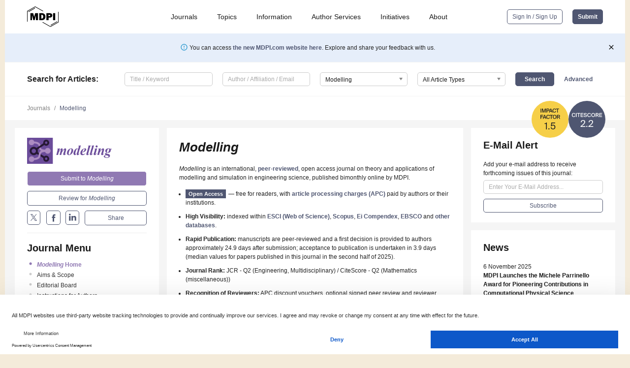

--- FILE ---
content_type: text/html; charset=UTF-8
request_url: https://www.mdpi.com/journal/modelling
body_size: 78564
content:


<!DOCTYPE html>
<html lang="en" xmlns:og="http://ogp.me/ns#" xmlns:fb="https://www.facebook.com/2008/fbml">
    <head>
        <meta charset="utf-8">
        <meta http-equiv="X-UA-Compatible" content="IE=edge,chrome=1">
        <meta content="mdpi" name="sso-service" />
                             <meta content="width=device-width, initial-scale=1.0" name="viewport" />        
                <title>Modelling | An Open Access Journal from MDPI</title><link rel="stylesheet" href="https://pub.mdpi-res.com/assets/css/font-awesome.min.css?eb190a3a77e5e1ee?1768564054">
        <link rel="stylesheet" href="https://pub.mdpi-res.com/assets/css/jquery.multiselect.css?f56c135cbf4d1483?1768564054">
        <link rel="stylesheet" href="https://pub.mdpi-res.com/assets/css/chosen.min.css?d7ca5ca9441ef9e1?1768564054">

                    <link rel="stylesheet" href="https://pub.mdpi-res.com/assets/css/main2.css?811c15039ec4533e?1768564054">
        
                <link rel="mask-icon" href="https://pub.mdpi-res.com/img/mask-icon-128.svg?c1c7eca266cd7013?1768564054" color="#4f5671">
        <link rel="apple-touch-icon" sizes="180x180" href="https://pub.mdpi-res.com/icon/apple-touch-icon-180x180.png?1768564054">
        <link rel="apple-touch-icon" sizes="152x152" href="https://pub.mdpi-res.com/icon/apple-touch-icon-152x152.png?1768564054">
        <link rel="apple-touch-icon" sizes="144x144" href="https://pub.mdpi-res.com/icon/apple-touch-icon-144x144.png?1768564054">
        <link rel="apple-touch-icon" sizes="120x120" href="https://pub.mdpi-res.com/icon/apple-touch-icon-120x120.png?1768564054">
        <link rel="apple-touch-icon" sizes="114x114" href="https://pub.mdpi-res.com/icon/apple-touch-icon-114x114.png?1768564054">
        <link rel="apple-touch-icon" sizes="76x76"   href="https://pub.mdpi-res.com/icon/apple-touch-icon-76x76.png?1768564054">
        <link rel="apple-touch-icon" sizes="72x72"   href="https://pub.mdpi-res.com/icon/apple-touch-icon-72x72.png?1768564054">
        <link rel="apple-touch-icon" sizes="57x57"   href="https://pub.mdpi-res.com/icon/apple-touch-icon-57x57.png?1768564054">
        <link rel="apple-touch-icon"                 href="https://pub.mdpi-res.com/icon/apple-touch-icon-57x57.png?1768564054">
        <link rel="apple-touch-icon-precomposed"     href="https://pub.mdpi-res.com/icon/apple-touch-icon-57x57.png?1768564054">
                        <link rel="manifest" href="/manifest.json">
        <meta name="theme-color" content="#ffffff">
        <meta name="application-name" content="&nbsp;"/>

            <link rel="apple-touch-startup-image" href="https://pub.mdpi-res.com/img/journals/modelling-logo-sq.png?260ec9d488106616">
    <link rel="apple-touch-icon" href="https://pub.mdpi-res.com/img/journals/modelling-logo-sq.png?260ec9d488106616">
    <meta name="msapplication-TileImage" content="https://pub.mdpi-res.com/img/journals/modelling-logo-sq.png?260ec9d488106616">

                        <link rel="icon" type="image/png" sizes="32x32" href="https://pub.mdpi-res.com/img/journals/modelling-logo-sq.png?260ec9d488106616">
    <link rel="icon" type="image/png" sizes="96x96" href="https://pub.mdpi-res.com/img/journals/modelling-logo-sq.png?260ec9d488106616">
    <link rel="icon" type="image/png" sizes="16x16" href="https://pub.mdpi-res.com/img/journals/modelling-logo-sq.png?260ec9d488106616">
    <link rel="icon" type="image/png" sizes="192x192" href="https://pub.mdpi-res.com/img/journals/modelling-logo-sq.png?260ec9d488106616">
    <meta name="title" content="Modelling">
    <meta name="description" content="Modelling, an international, peer-reviewed Open Access journal." />
    <link rel="image_src" href="https://pub.mdpi-res.com/img/journals/modelling-logo.png?260ec9d488106616" />

    <meta property="og:title" content="Modelling" />
    <meta property="og:type" content="website" />
    <meta property="og:url" content="https://www.mdpi.com/journal/modelling" />
    <meta property="og:description" content="Modelling, an international, peer-reviewed Open Access journal." />

            <meta property="og:image" content="https://pub.mdpi-res.com/img/journals/modelling-logo-social.png?260ec9d488106616" />
    
    <style>

h2, #abstract .related_suggestion_title {
    }

.batch_articles a {
    color: #000;
}

    a, .batch_articles .authors a, a:focus, a:hover, a:active, .batch_articles a:focus, .batch_articles a:hover, li.side-menu-li a {
            }

    span.label a {
        color: #fff;
    }

    #main-content a.title-link:hover,
    #main-content a.title-link:focus,
    #main-content div.generic-item a.title-link:hover,
    #main-content div.generic-item a.title-link:focus {
            }

    #main-content #middle-column .generic-item.article-item a.title-link:hover,
    #main-content #middle-column .generic-item.article-item a.title-link:focus {
            }

    .art-authors a.toEncode {
        color: #333;
        font-weight: 700;
    }

    #main-content #middle-column ul li::before {
            }

    .accordion-navigation.active a.accordion__title,
    .accordion-navigation.active a.accordion__title::after {
            }

    .accordion-navigation li:hover::before,
    .accordion-navigation li:hover a,
    .accordion-navigation li:focus a {
            }

    .relative-size-container .relative-size-image .relative-size {
            }

    .middle-column__help__fixed a:hover i,
            }

    input[type="checkbox"]:checked:after {
            }

    input[type="checkbox"]:not(:disabled):hover:before {
            }

    #main-content .bolded-text {
            }


#main-content .hypothesis-count-container {
    }

#main-content .hypothesis-count-container:before {
    }

.full-size-menu ul li.menu-item .dropdown-wrapper {
    }

.full-size-menu ul li.menu-item > a.open::after {
    }

#title-story .title-story-orbit .orbit-caption {
    #background: url('/img/design/000000_background.png') !important;
    background: url('/img/design/ffffff_background.png') !important;
    color: rgb(51, 51, 51) !important;
}

#main-content .content__container__orbit {
    background-color: #000 !important;
}

#main-content .content__container__journal {
        color: #fff;
}

.html-article-menu .row span {
    }

.html-article-menu .row span.active {
    }

.accordion-navigation__journal .side-menu-li.active::before,
.accordion-navigation__journal .side-menu-li.active a {
    color: rgba(107,76,154,0.75) !important;
    font-weight: 700;
}

.accordion-navigation__journal .side-menu-li:hover::before ,
.accordion-navigation__journal .side-menu-li:hover a {
    color: rgba(107,76,154,0.75) !important;
    }

.side-menu-ul li.active a, .side-menu-ul li.active, .side-menu-ul li.active::before {
    color: rgba(107,76,154,0.75) !important;
}

.side-menu-ul li.active a {
    }

.result-selected, .active-result.highlighted, .active-result:hover,
.result-selected, .active-result.highlighted, .active-result:focus {
        }

.search-container.search-container__default-scheme {
    }

nav.tab-bar .open-small-search.active:after {
    }

.search-container.search-container__default-scheme .custom-accordion-for-small-screen-link::after {
    color: #fff;
}

@media only screen and (max-width: 50em) {
    #main-content .content__container.journal-info {
        color: #fff;
            }

    #main-content .content__container.journal-info a {
        color: #fff;
    }
} 

.button.button--color {
        }

.button.button--color:hover,
.button.button--color:focus {
            }

.button.button--color-journal {
    position: relative;
    background-color: rgba(107,76,154,0.75);
    border-color: #fff;
    color: #fff !important;
}

.button.button--color-journal:hover::before {
    content: '';
    position: absolute;
    top: 0;
    left: 0;
    height: 100%;
    width: 100%;
    background-color: #ffffff;
    opacity: 0.2;
}

.button.button--color-journal:visited,
.button.button--color-journal:hover,
.button.button--color-journal:focus {
    background-color: rgba(107,76,154,0.75);
    border-color: #fff;
    color: #fff !important;
}

.button.button--color path {
    }

.button.button--color:hover path {
    fill: #fff;
}

#main-content #search-refinements .ui-slider-horizontal .ui-slider-range {
    }

.breadcrumb__element:last-of-type a {
    }

#main-header {
    }

#full-size-menu .top-bar, #full-size-menu li.menu-item span.user-email {
    }

.top-bar-section li:not(.has-form) a:not(.button) {
    }

#full-size-menu li.menu-item .dropdown-wrapper li a:hover {
    }

#full-size-menu li.menu-item a:hover, #full-size-menu li.menu.item a:focus, nav.tab-bar a:hover {
    }
#full-size-menu li.menu.item a:active, #full-size-menu li.menu.item a.active {
    }

#full-size-menu li.menu-item a.open-mega-menu.active, #full-size-menu li.menu-item div.mega-menu, a.open-mega-menu.active {
        }

#full-size-menu li.menu-item div.mega-menu li, #full-size-menu li.menu-item div.mega-menu a {
            border-color: #9a9a9a;
}

div.type-section h2 {
                font-size: 20px;
    line-height: 26px;
    font-weight: 300;
}

div.type-section h3 {
    margin-left: 15px;
    margin-bottom: 0px;
    font-weight: 300;
}

.journal-tabs .tab-title.active a {
            }

</style>

                            <link rel="alternate" type="application/rss+xml" title="MDPI Publishing - Latest articles" href="https://www.mdpi.com/rss">
        
    <link rel="alternate" type="application/rss+xml" title="MDPI Publishing - Modelling - Latest Articles" href="/rss/journal/modelling">
        
        <meta name="google-site-verification" content="PxTlsg7z2S00aHroktQd57fxygEjMiNHydKn3txhvwY">
        <meta name="facebook-domain-verification" content="mcoq8dtq6sb2hf7z29j8w515jjoof7" />

                <script id="usercentrics-cmp" src="https://web.cmp.usercentrics.eu/ui/loader.js" data-ruleset-id="PbAnaGk92sB5Cc" async></script>
        
        <!--[if lt IE 9]>
            <script>var browserIe8 = true;</script>
            <link rel="stylesheet" href="https://pub.mdpi-res.com/assets/css/ie8foundationfix.css?50273beac949cbf0?1768564054">
            <script src="//html5shiv.googlecode.com/svn/trunk/html5.js"></script>
            <script src="//cdnjs.cloudflare.com/ajax/libs/html5shiv/3.6.2/html5shiv.js"></script>
            <script src="//s3.amazonaws.com/nwapi/nwmatcher/nwmatcher-1.2.5-min.js"></script>
            <script src="//html5base.googlecode.com/svn-history/r38/trunk/js/selectivizr-1.0.3b.js"></script>
            <script src="//cdnjs.cloudflare.com/ajax/libs/respond.js/1.1.0/respond.min.js"></script>
            <script src="https://pub.mdpi-res.com/assets/js/ie8/ie8patch.js?9e1d3c689a0471df?1768564054"></script>
            <script src="https://pub.mdpi-res.com/assets/js/ie8/rem.min.js?94b62787dcd6d2f2?1768564054"></script>            
                                                        <![endif]-->

                    <script>
                window.dataLayer = window.dataLayer || [];
                function gtag() { dataLayer.push(arguments); }
                gtag('consent', 'default', {
                    'ad_user_data': 'denied',
                    'ad_personalization': 'denied',
                    'ad_storage': 'denied',
                    'analytics_storage': 'denied',
                    'wait_for_update': 500,
                });
                dataLayer.push({'gtm.start': new Date().getTime(), 'event': 'gtm.js'});

                            </script>

            <script>
                (function(w,d,s,l,i){w[l]=w[l]||[];w[l].push({'gtm.start':
                new Date().getTime(),event:'gtm.js'});var f=d.getElementsByTagName(s)[0],
                j=d.createElement(s),dl=l!='dataLayer'?'&l='+l:'';j.async=true;j.src=
                'https://www.googletagmanager.com/gtm.js?id='+i+dl;f.parentNode.insertBefore(j,f);
                })(window,document,'script','dataLayer','GTM-WPK7SW5');
            </script>

                        
                              <script>!function(e){var n="https://s.go-mpulse.net/boomerang/";if("True"=="True")e.BOOMR_config=e.BOOMR_config||{},e.BOOMR_config.PageParams=e.BOOMR_config.PageParams||{},e.BOOMR_config.PageParams.pci=!0,n="https://s2.go-mpulse.net/boomerang/";if(window.BOOMR_API_key="4MGA4-E5JH8-79LAG-STF7X-79Z92",function(){function e(){if(!o){var e=document.createElement("script");e.id="boomr-scr-as",e.src=window.BOOMR.url,e.async=!0,i.parentNode.appendChild(e),o=!0}}function t(e){o=!0;var n,t,a,r,d=document,O=window;if(window.BOOMR.snippetMethod=e?"if":"i",t=function(e,n){var t=d.createElement("script");t.id=n||"boomr-if-as",t.src=window.BOOMR.url,BOOMR_lstart=(new Date).getTime(),e=e||d.body,e.appendChild(t)},!window.addEventListener&&window.attachEvent&&navigator.userAgent.match(/MSIE [67]\./))return window.BOOMR.snippetMethod="s",void t(i.parentNode,"boomr-async");a=document.createElement("IFRAME"),a.src="about:blank",a.title="",a.role="presentation",a.loading="eager",r=(a.frameElement||a).style,r.width=0,r.height=0,r.border=0,r.display="none",i.parentNode.appendChild(a);try{O=a.contentWindow,d=O.document.open()}catch(_){n=document.domain,a.src="javascript:var d=document.open();d.domain='"+n+"';void(0);",O=a.contentWindow,d=O.document.open()}if(n)d._boomrl=function(){this.domain=n,t()},d.write("<bo"+"dy onload='document._boomrl();'>");else if(O._boomrl=function(){t()},O.addEventListener)O.addEventListener("load",O._boomrl,!1);else if(O.attachEvent)O.attachEvent("onload",O._boomrl);d.close()}function a(e){window.BOOMR_onload=e&&e.timeStamp||(new Date).getTime()}if(!window.BOOMR||!window.BOOMR.version&&!window.BOOMR.snippetExecuted){window.BOOMR=window.BOOMR||{},window.BOOMR.snippetStart=(new Date).getTime(),window.BOOMR.snippetExecuted=!0,window.BOOMR.snippetVersion=12,window.BOOMR.url=n+"4MGA4-E5JH8-79LAG-STF7X-79Z92";var i=document.currentScript||document.getElementsByTagName("script")[0],o=!1,r=document.createElement("link");if(r.relList&&"function"==typeof r.relList.supports&&r.relList.supports("preload")&&"as"in r)window.BOOMR.snippetMethod="p",r.href=window.BOOMR.url,r.rel="preload",r.as="script",r.addEventListener("load",e),r.addEventListener("error",function(){t(!0)}),setTimeout(function(){if(!o)t(!0)},3e3),BOOMR_lstart=(new Date).getTime(),i.parentNode.appendChild(r);else t(!1);if(window.addEventListener)window.addEventListener("load",a,!1);else if(window.attachEvent)window.attachEvent("onload",a)}}(),"".length>0)if(e&&"performance"in e&&e.performance&&"function"==typeof e.performance.setResourceTimingBufferSize)e.performance.setResourceTimingBufferSize();!function(){if(BOOMR=e.BOOMR||{},BOOMR.plugins=BOOMR.plugins||{},!BOOMR.plugins.AK){var n=""=="true"?1:0,t="",a="ck6bz5yxibybg2lqy5ua-f-628ec6827-clientnsv4-s.akamaihd.net",i="false"=="true"?2:1,o={"ak.v":"39","ak.cp":"1774948","ak.ai":parseInt("1155516",10),"ak.ol":"0","ak.cr":9,"ak.ipv":4,"ak.proto":"h2","ak.rid":"1910e6df","ak.r":42170,"ak.a2":n,"ak.m":"dscb","ak.n":"essl","ak.bpcip":"18.188.28.0","ak.cport":46526,"ak.gh":"23.52.43.19","ak.quicv":"","ak.tlsv":"tls1.3","ak.0rtt":"","ak.0rtt.ed":"","ak.csrc":"-","ak.acc":"","ak.t":"1768998760","ak.ak":"hOBiQwZUYzCg5VSAfCLimQ==vbWRCZdxcuAbBjo0NshzOMagiq2Pauc8suVnt0to9Ar0a5PDUJJxmUFtyed1veNqAg3UA/EgmtXymBY2oBf0LHQfqfhh1sJ4Xn4ks29G2w7qD5uJvfvZwzvIySzTaN4Zjl0OGfMsTC9WMieBFKdM/HGYvoKiA7bOnczfi1YvGwZ2zzSBM+Z0rEZXcQ/VCD6qwpnvWUy6/DxoHMSp4R0IRfXVFIB11QPth+K1p3MxMcZzHXEpWBkHg7vHa2SHCGkO9QX9mdIoy3xmjZwvtrKqk0Arun8qWvPCAYOL6tOdiq77jS/U0E3kEnklwNL2GqVoSAv+RifZl9J4+GCkzqJo29tEiN4XroRfg15TW7JlMw5bFo3mV21Ugx1O1c2oauikQ3UKOYIni5hnX4sCfNTiFy7UlJRsDfqJHolBOgPrNgA=","ak.pv":"21","ak.dpoabenc":"","ak.tf":i};if(""!==t)o["ak.ruds"]=t;var r={i:!1,av:function(n){var t="http.initiator";if(n&&(!n[t]||"spa_hard"===n[t]))o["ak.feo"]=void 0!==e.aFeoApplied?1:0,BOOMR.addVar(o)},rv:function(){var e=["ak.bpcip","ak.cport","ak.cr","ak.csrc","ak.gh","ak.ipv","ak.m","ak.n","ak.ol","ak.proto","ak.quicv","ak.tlsv","ak.0rtt","ak.0rtt.ed","ak.r","ak.acc","ak.t","ak.tf"];BOOMR.removeVar(e)}};BOOMR.plugins.AK={akVars:o,akDNSPreFetchDomain:a,init:function(){if(!r.i){var e=BOOMR.subscribe;e("before_beacon",r.av,null,null),e("onbeacon",r.rv,null,null),r.i=!0}return this},is_complete:function(){return!0}}}}()}(window);</script></head>

    <body>
         
            
                    
<div id="menuModal" class="reveal-modal reveal-modal-new reveal-modal-menu" aria-hidden="true" data-reveal role="dialog">
    <div class="menu-container">
        <div class="UI_NavMenu">
            


<div class="content__container " >
    <div class="custom-accordion-for-small-screen-link " >
                            <h2>Journals</h2>
                    </div>

    <div class="target-item custom-accordion-for-small-screen-content show-for-medium-up">
                            <div class="menu-container__links">
                        <div style="width: 100%; float: left;">
                            <a href="/about/journals">Active Journals</a>
                            <a href="/about/journalfinder">Find a Journal</a>
                            <a href="/about/journals/proposal">Journal Proposal</a>
                            <a href="/about/proceedings">Proceedings Series</a>
                        </div>
                    </div>
                    </div>
</div>

            <a href="/topics">
                <h2>Topics</h2>
            </a>

            


<div class="content__container " >
    <div class="custom-accordion-for-small-screen-link " >
                            <h2>Information</h2>
                    </div>

    <div class="target-item custom-accordion-for-small-screen-content show-for-medium-up">
                            <div class="menu-container__links">
                        <div style="width: 100%; max-width: 200px; float: left;">
                            <a href="/authors">For Authors</a>
                            <a href="/reviewers">For Reviewers</a>
                            <a href="/editors">For Editors</a>
                            <a href="/librarians">For Librarians</a>
                            <a href="/publishing_services">For Publishers</a>
                            <a href="/societies">For Societies</a>
                            <a href="/conference_organizers">For Conference Organizers</a>
                        </div>
                        <div style="width: 100%; max-width: 250px; float: left;">
                            <a href="/openaccess">Open Access Policy</a>
                            <a href="/ioap">Institutional Open Access Program</a>
                            <a href="/special_issues_guidelines">Special Issues Guidelines</a>
                            <a href="/editorial_process">Editorial Process</a>
                            <a href="/ethics">Research and Publication Ethics</a>
                            <a href="/apc">Article Processing Charges</a>
                            <a href="/awards">Awards</a>
                            <a href="/testimonials">Testimonials</a>
                        </div>
                    </div>
                    </div>
</div>

            <a href="/authors/english">
                <h2>Author Services</h2>
            </a>

            


<div class="content__container " >
    <div class="custom-accordion-for-small-screen-link " >
                            <h2>Initiatives</h2>
                    </div>

    <div class="target-item custom-accordion-for-small-screen-content show-for-medium-up">
                            <div class="menu-container__links">
                        <div style="width: 100%; float: left;">
                            <a href="https://sciforum.net" target="_blank" rel="noopener noreferrer">Sciforum</a>
                            <a href="https://www.mdpi.com/books" target="_blank" rel="noopener noreferrer">MDPI Books</a>
                            <a href="https://www.preprints.org" target="_blank" rel="noopener noreferrer">Preprints.org</a>
                            <a href="https://www.scilit.com" target="_blank" rel="noopener noreferrer">Scilit</a>
                            <a href="https://sciprofiles.com" target="_blank" rel="noopener noreferrer">SciProfiles</a>
                            <a href="https://encyclopedia.pub" target="_blank" rel="noopener noreferrer">Encyclopedia</a>
                            <a href="https://jams.pub" target="_blank" rel="noopener noreferrer">JAMS</a>
                            <a href="/about/proceedings">Proceedings Series</a>
                        </div>
                    </div>
                    </div>
</div>

            


<div class="content__container " >
    <div class="custom-accordion-for-small-screen-link " >
                            <h2>About</h2>
                    </div>

    <div class="target-item custom-accordion-for-small-screen-content show-for-medium-up">
                            <div class="menu-container__links">
                        <div style="width: 100%; float: left;">
                            <a href="/about">Overview</a>
                            <a href="/about/contact">Contact</a>
                            <a href="https://careers.mdpi.com" target="_blank" rel="noopener noreferrer">Careers</a>
                            <a href="/about/announcements">News</a>
                            <a href="/about/press">Press</a>
                            <a href="http://blog.mdpi.com/" target="_blank" rel="noopener noreferrer">Blog</a>
                        </div>
                    </div>
                    </div>
</div>
        </div>

        <div class="menu-container__buttons">
                            <a class="button UA_SignInUpButton" href="/user/login">Sign In / Sign Up</a>
                    </div>
    </div>
</div>

                
<div id="captchaModal" class="reveal-modal reveal-modal-new reveal-modal-new--small" data-reveal aria-label="Captcha" aria-hidden="true" role="dialog"></div>
        
<div id="actionDisabledModal" class="reveal-modal" data-reveal aria-labelledby="actionDisableModalTitle" aria-hidden="true" role="dialog" style="width: 300px;">
    <h2 id="actionDisableModalTitle">Notice</h2>
    <form action="/email/captcha" method="post" id="emailCaptchaForm">
        <div class="row">
            <div id="js-action-disabled-modal-text" class="small-12 columns">
            </div>
            
            <div id="js-action-disabled-modal-submit" class="small-12 columns" style="margin-top: 10px; display: none;">
                You can make submissions to other journals 
                <a href="https://susy.mdpi.com/user/manuscripts/upload">here</a>.
            </div>
        </div>
    </form>
    <a class="close-reveal-modal" aria-label="Close">
        <i class="material-icons">clear</i>
    </a>
</div>
        
<div id="rssNotificationModal" class="reveal-modal reveal-modal-new" data-reveal aria-labelledby="rssNotificationModalTitle" aria-hidden="true" role="dialog">
    <div class="row">
        <div class="small-12 columns">
            <h2 id="rssNotificationModalTitle">Notice</h2>
            <p>
                You are accessing a machine-readable page. In order to be human-readable, please install an RSS reader.
            </p>
        </div>
    </div>
    <div class="row">
        <div class="small-12 columns">
            <a class="button button--color js-rss-notification-confirm">Continue</a>
            <a class="button button--grey" onclick="$(this).closest('.reveal-modal').find('.close-reveal-modal').click(); return false;">Cancel</a>
        </div>
    </div>
    <a class="close-reveal-modal" aria-label="Close">
        <i class="material-icons">clear</i>
    </a>
</div>
        
<div id="drop-article-label-openaccess" class="f-dropdown medium" data-dropdown-content aria-hidden="true" tabindex="-1">
    <p>
        All articles published by MDPI are made immediately available worldwide under an open access license. No special 
        permission is required to reuse all or part of the article published by MDPI, including figures and tables. For 
        articles published under an open access Creative Common CC BY license, any part of the article may be reused without 
        permission provided that the original article is clearly cited. For more information, please refer to
        <a href="https://www.mdpi.com/openaccess">https://www.mdpi.com/openaccess</a>.
    </p>
</div>

<div id="drop-article-label-feature" class="f-dropdown medium" data-dropdown-content aria-hidden="true" tabindex="-1">
    <p>
        Feature papers represent the most advanced research with significant potential for high impact in the field. A Feature 
        Paper should be a substantial original Article that involves several techniques or approaches, provides an outlook for 
        future research directions and describes possible research applications.
    </p>

    <p>
        Feature papers are submitted upon individual invitation or recommendation by the scientific editors and must receive 
        positive feedback from the reviewers.
    </p>
</div>

<div id="drop-article-label-choice" class="f-dropdown medium" data-dropdown-content aria-hidden="true" tabindex="-1">
    <p>
        Editor’s Choice articles are based on recommendations by the scientific editors of MDPI journals from around the world. 
        Editors select a small number of articles recently published in the journal that they believe will be particularly 
        interesting to readers, or important in the respective research area. The aim is to provide a snapshot of some of the 
        most exciting work published in the various research areas of the journal.

        <div style="margin-top: -10px;">
            <div id="drop-article-label-choice-journal-link" style="display: none; margin-top: -10px; padding-top: 10px;">
            </div>
        </div>
    </p>
</div>

<div id="drop-article-label-resubmission" class="f-dropdown medium" data-dropdown-content aria-hidden="true" tabindex="-1">
    <p>
        Original Submission Date Received: <span id="drop-article-label-resubmission-date"></span>.
    </p>
</div>

                <div id="container">
                        
                <noscript>
                    <div id="no-javascript">
                        You seem to have javascript disabled. Please note that many of the page functionalities won't work as expected without javascript enabled.
                    </div>
                </noscript>

                <div class="fixed">
                    <nav class="tab-bar show-for-medium-down">
                        <div class="row full-width collapse">
                            <div class="medium-3 small-4 columns">
                                <a href="/">
                                    <img class="full-size-menu__mdpi-logo" src="https://pub.mdpi-res.com/img/design/mdpi-pub-logo-black-small1.svg?da3a8dcae975a41c?1768564054" style="width: 64px;" title="MDPI Open Access Journals">
                                </a>
                            </div>
                            <div class="medium-3 small-4 columns right-aligned">
                                <div class="show-for-medium-down">
                                    <a href="#" style="display: none;">
                                        <i class="material-icons" onclick="$('#menuModal').foundation('reveal', 'close'); return false;">clear</i>
                                    </a>

                                    <a class="js-toggle-desktop-layout-link" title="Toggle desktop layout" style="display: none;" href="/toggle_desktop_layout_cookie">
                                        <i class="material-icons">zoom_out_map</i>
                                    </a>

                                                                            <a href="#" class="js-open-small-search open-small-search">
                                            <i class="material-icons show-for-small only">search</i>
                                        </a>
                                    
                                    <a title="MDPI main page" class="js-open-menu" data-reveal-id="menuModal" href="#">
                                        <i class="material-icons">menu</i>
                                    </a>
                                </div>
                            </div>
                        </div>
                    </nav>                       	
                </div>
                
                <section class="main-section">
                    <header>
                        <div class="full-size-menu show-for-large-up">
                             
                                <div class="row full-width">
                                                                        <div class="large-1 columns">
                                        <a href="/">
                                            <img class="full-size-menu__mdpi-logo" src="https://pub.mdpi-res.com/img/design/mdpi-pub-logo-black-small1.svg?da3a8dcae975a41c?1768564054" title="MDPI Open Access Journals">
                                        </a>
                                    </div>

                                                                        <div class="large-8 columns text-right UI_NavMenu">
                                        <ul>
                                            <li class="menu-item"> 
                                                <a href="/about/journals" data-dropdown="journals-dropdown" aria-controls="journals-dropdown" aria-expanded="false" data-options="is_hover: true; hover_timeout: 200">Journals</a>

                                                <ul id="journals-dropdown" class="f-dropdown dropdown-wrapper dropdown-wrapper__small" data-dropdown-content aria-hidden="true" tabindex="-1">
                                                    <li>
                                                        <div class="row">
                                                            <div class="small-12 columns">
                                                                <ul>
                                                                    <li>
                                                                        <a href="/about/journals">
                                                                            Active Journals
                                                                        </a>
                                                                    </li>
                                                                    <li>
                                                                        <a href="/about/journalfinder">
                                                                            Find a Journal
                                                                        </a>
                                                                    </li>
                                                                    <li>
                                                                        <a href="/about/journals/proposal">
                                                                            Journal Proposal
                                                                        </a>
                                                                    </li>
                                                                    <li>
                                                                        <a href="/about/proceedings">
                                                                            Proceedings Series
                                                                        </a>
                                                                    </li>
                                                                </ul>
                                                            </div>
                                                        </div>
                                                    </li>
                                                </ul>
                                            </li>

                                            <li class="menu-item"> 
                                                <a href="/topics">Topics</a>
                                            </li>

                                            <li class="menu-item"> 
                                                <a href="/authors" data-dropdown="information-dropdown" aria-controls="information-dropdown" aria-expanded="false" data-options="is_hover:true; hover_timeout:200">Information</a>

                                                <ul id="information-dropdown" class="f-dropdown dropdown-wrapper" data-dropdown-content aria-hidden="true" tabindex="-1">
                                                    <li>
                                                        <div class="row">
                                                            <div class="small-5 columns right-border">
                                                                <ul>
                                                                    <li>
                                                                        <a href="/authors">For Authors</a>
                                                                    </li>
                                                                    <li>
                                                                        <a href="/reviewers">For Reviewers</a>
                                                                    </li>
                                                                    <li>
                                                                        <a href="/editors">For Editors</a>
                                                                    </li>
                                                                    <li>
                                                                        <a href="/librarians">For Librarians</a>
                                                                    </li>
                                                                    <li>
                                                                        <a href="/publishing_services">For Publishers</a>
                                                                    </li>
                                                                    <li>
                                                                        <a href="/societies">For Societies</a>
                                                                    </li>
                                                                    <li>
                                                                        <a href="/conference_organizers">For Conference Organizers</a>
                                                                    </li>
                                                                </ul>
                                                            </div>

                                                            <div class="small-7 columns">
                                                                <ul>
                                                                    <li>
                                                                        <a href="/openaccess">Open Access Policy</a>
                                                                    </li>
                                                                    <li>
                                                                        <a href="/ioap">Institutional Open Access Program</a>
                                                                    </li>
                                                                    <li>
                                                                        <a href="/special_issues_guidelines">Special Issues Guidelines</a>
                                                                    </li>
                                                                    <li>
                                                                        <a href="/editorial_process">Editorial Process</a>
                                                                    </li>
                                                                    <li>
                                                                        <a href="/ethics">Research and Publication Ethics</a>
                                                                    </li>
                                                                    <li>
                                                                        <a href="/apc">Article Processing Charges</a>
                                                                    </li>
                                                                    <li>
                                                                        <a href="/awards">Awards</a>
                                                                    </li>
                                                                    <li>
                                                                        <a href="/testimonials">Testimonials</a>
                                                                    </li>
                                                                </ul>
                                                            </div>
                                                        </div>
                                                    </li>
                                                </ul>
                                            </li>

                                            <li class="menu-item">
                                                <a href="/authors/english">Author Services</a>
                                            </li>

                                            <li class="menu-item"> 
                                                <a href="/about/initiatives" data-dropdown="initiatives-dropdown" aria-controls="initiatives-dropdown" aria-expanded="false" data-options="is_hover: true; hover_timeout: 200">Initiatives</a>

                                                <ul id="initiatives-dropdown" class="f-dropdown dropdown-wrapper dropdown-wrapper__small" data-dropdown-content aria-hidden="true" tabindex="-1">
                                                    <li>
                                                        <div class="row">
                                                            <div class="small-12 columns">
                                                                <ul>
                                                                    <li>
                                                                        <a href="https://sciforum.net" target="_blank" rel="noopener noreferrer">
                                                                                                                                                        Sciforum
                                                                        </a>
                                                                    </li>
                                                                    <li>
                                                                        <a href="https://www.mdpi.com/books" target="_blank" rel="noopener noreferrer">
                                                                                                                                                        MDPI Books
                                                                        </a>
                                                                    </li>
                                                                    <li>
                                                                        <a href="https://www.preprints.org" target="_blank" rel="noopener noreferrer">
                                                                                                                                                        Preprints.org
                                                                        </a>
                                                                    </li>
                                                                    <li>
                                                                        <a href="https://www.scilit.com" target="_blank" rel="noopener noreferrer">
                                                                                                                                                        Scilit
                                                                        </a>
                                                                    </li>
                                                                    <li>
                                                                        <a href="https://sciprofiles.com" target="_blank" rel="noopener noreferrer">
                                                                            SciProfiles
                                                                        </a>
                                                                    </li>
                                                                    <li>
                                                                        <a href="https://encyclopedia.pub" target="_blank" rel="noopener noreferrer">
                                                                                                                                                        Encyclopedia
                                                                        </a>
                                                                    </li>
                                                                    <li>
                                                                        <a href="https://jams.pub" target="_blank" rel="noopener noreferrer">
                                                                            JAMS
                                                                        </a>
                                                                    </li>
                                                                    <li>
                                                                        <a href="/about/proceedings">
                                                                            Proceedings Series
                                                                        </a>
                                                                    </li>
                                                                </ul>
                                                            </div>
                                                        </div>
                                                    </li>
                                                </ul>
                                            </li>

                                            <li class="menu-item"> 
                                                <a href="/about" data-dropdown="about-dropdown" aria-controls="about-dropdown" aria-expanded="false" data-options="is_hover: true; hover_timeout: 200">About</a>

                                                <ul id="about-dropdown" class="f-dropdown dropdown-wrapper dropdown-wrapper__small" data-dropdown-content aria-hidden="true" tabindex="-1">
                                                    <li>
                                                        <div class="row">
                                                            <div class="small-12 columns">
                                                                <ul>
                                                                    <li>
                                                                        <a href="/about">
                                                                            Overview
                                                                        </a>
                                                                    </li>
                                                                    <li>
                                                                        <a href="/about/contact">
                                                                            Contact
                                                                        </a>
                                                                    </li>
                                                                    <li>
                                                                        <a href="https://careers.mdpi.com" target="_blank" rel="noopener noreferrer">
                                                                            Careers
                                                                        </a>
                                                                    </li>
                                                                    <li> 
                                                                        <a href="/about/announcements">
                                                                            News
                                                                        </a>
                                                                    </li>
                                                                    <li> 
                                                                        <a href="/about/press">
                                                                            Press
                                                                        </a>
                                                                    </li>
                                                                    <li>
                                                                        <a href="http://blog.mdpi.com/" target="_blank" rel="noopener noreferrer">
                                                                            Blog
                                                                        </a>
                                                                    </li>
                                                                </ul>
                                                            </div>
                                                        </div>
                                                    </li>
                                                </ul>
                                            </li>

                                                                                    </ul>
                                    </div>

                                    <div class="large-3 columns text-right full-size-menu__buttons">
                                        <div>
                                                                                            <a class="button button--default-inversed UA_SignInUpButton" href="/user/login">Sign In / Sign Up</a>
                                            
                                                <a class="button button--default js-journal-active-only-link js-journal-active-only-submit-link UC_NavSubmitButton" href="            https://susy.mdpi.com/user/manuscripts/upload?journal=modelling
    " data-disabledmessage="new submissions are not possible.">Submit</a>
                                        </div>
                                    </div>
                                </div>
                            </div>

                            <div class="row full-width new-website-link-banner" style="padding: 20px 50px 20px 20px; background-color: #E6EEFA; position: relative; display: none;">
                                <div class="small-12 columns" style="padding: 0; margin: 0; text-align: center;">
                                    <i class="material-icons" style="font-size: 16px; color: #2C9ACF; position: relative; top: -2px;">error_outline</i>
                                    You can access <a href="https://www.mdpi.com/redirect/new_site?return=/journal/modelling">the new MDPI.com website here</a>. Explore and share your feedback with us.
                                    <a href="#" class="new-website-link-banner-close"><i class="material-icons" style="font-size: 16px; color: #000000; position: absolute; right: -30px; top: 0px;">close</i></a>
                                </div>
                            </div>

                                                            <div class="header-divider">&nbsp;</div>
                            
                                                            <div class="search-container hide-for-small-down row search-container__homepage-scheme">
                                                                                                                        
















<form id="basic_search" style="background-color: inherit !important;" class="large-12 medium-12 columns " action="/search" method="get">

    <div class="row search-container__main-elements">
            
            <div class="large-2 medium-2 small-12 columns text-right1 small-only-text-left">
        <div class="show-for-medium-up">
            <div class="search-input-label">&nbsp;</div>
        </div>
            <span class="search-container__title">Search<span class="hide-for-medium"> for Articles</span><span class="hide-for-small">:</span></span>
    
    </div>


        <div class="custom-accordion-for-small-screen-content">
                
                <div class="large-2 medium-2 small-6 columns ">
        <div class="">
            <div class="search-input-label">Title / Keyword</div>
        </div>
                <input type="text" placeholder="Title / Keyword" id="q" tabindex="1" name="q" value="" />
    
    </div>


                
                <div class="large-2 medium-2 small-6 columns ">
        <div class="">
            <div class="search-input-label">Author / Affiliation / Email</div>
        </div>
                <input type="text" id="authors" placeholder="Author / Affiliation / Email" tabindex="2" name="authors" value="" />
    
    </div>


                
                <div class="large-2 medium-2 small-6 columns ">
        <div class="">
            <div class="search-input-label">Journal</div>
        </div>
                <select id="journal" tabindex="3" name="journal" class="chosen-select">
            <option value="">All Journals</option>
             
                        <option value="accountaudit" >
                                    Accounting and Auditing
                            </option>
             
                        <option value="acoustics" >
                                    Acoustics
                            </option>
             
                        <option value="amh" >
                                    Acta Microbiologica Hellenica (AMH)
                            </option>
             
                        <option value="actuators" >
                                    Actuators
                            </option>
             
                        <option value="adhesives" >
                                    Adhesives
                            </option>
             
                        <option value="admsci" >
                                    Administrative Sciences
                            </option>
             
                        <option value="adolescents" >
                                    Adolescents
                            </option>
             
                        <option value="arm" >
                                    Advances in Respiratory Medicine (ARM)
                            </option>
             
                        <option value="aerobiology" >
                                    Aerobiology
                            </option>
             
                        <option value="aerospace" >
                                    Aerospace
                            </option>
             
                        <option value="agriculture" >
                                    Agriculture
                            </option>
             
                        <option value="agriengineering" >
                                    AgriEngineering
                            </option>
             
                        <option value="agrochemicals" >
                                    Agrochemicals
                            </option>
             
                        <option value="agronomy" >
                                    Agronomy
                            </option>
             
                        <option value="ai" >
                                    AI
                            </option>
             
                        <option value="aichem" >
                                    AI Chemistry
                            </option>
             
                        <option value="aieng" >
                                    AI for Engineering
                            </option>
             
                        <option value="aieduc" >
                                    AI in Education
                            </option>
             
                        <option value="aimed" >
                                    AI in Medicine
                            </option>
             
                        <option value="aimater" >
                                    AI Materials
                            </option>
             
                        <option value="aisens" >
                                    AI Sensors
                            </option>
             
                        <option value="air" >
                                    Air
                            </option>
             
                        <option value="algorithms" >
                                    Algorithms
                            </option>
             
                        <option value="allergies" >
                                    Allergies
                            </option>
             
                        <option value="alloys" >
                                    Alloys
                            </option>
             
                        <option value="analog" >
                                    Analog
                            </option>
             
                        <option value="analytica" >
                                    Analytica
                            </option>
             
                        <option value="analytics" >
                                    Analytics
                            </option>
             
                        <option value="anatomia" >
                                    Anatomia
                            </option>
             
                        <option value="anesthres" >
                                    Anesthesia Research
                            </option>
             
                        <option value="animals" >
                                    Animals
                            </option>
             
                        <option value="antibiotics" >
                                    Antibiotics
                            </option>
             
                        <option value="antibodies" >
                                    Antibodies
                            </option>
             
                        <option value="antioxidants" >
                                    Antioxidants
                            </option>
             
                        <option value="applbiosci" >
                                    Applied Biosciences
                            </option>
             
                        <option value="applmech" >
                                    Applied Mechanics
                            </option>
             
                        <option value="applmicrobiol" >
                                    Applied Microbiology
                            </option>
             
                        <option value="applnano" >
                                    Applied Nano
                            </option>
             
                        <option value="applsci" >
                                    Applied Sciences
                            </option>
             
                        <option value="asi" >
                                    Applied System Innovation (ASI)
                            </option>
             
                        <option value="appliedchem" >
                                    AppliedChem
                            </option>
             
                        <option value="appliedmath" >
                                    AppliedMath
                            </option>
             
                        <option value="appliedphys" >
                                    AppliedPhys
                            </option>
             
                        <option value="aquacj" >
                                    Aquaculture Journal
                            </option>
             
                        <option value="architecture" >
                                    Architecture
                            </option>
             
                        <option value="arthropoda" >
                                    Arthropoda
                            </option>
             
                        <option value="arts" >
                                    Arts
                            </option>
             
                        <option value="astronautics" >
                                    Astronautics
                            </option>
             
                        <option value="astronomy" >
                                    Astronomy
                            </option>
             
                        <option value="atmosphere" >
                                    Atmosphere
                            </option>
             
                        <option value="atoms" >
                                    Atoms
                            </option>
             
                        <option value="audiolres" >
                                    Audiology Research
                            </option>
             
                        <option value="automation" >
                                    Automation
                            </option>
             
                        <option value="axioms" >
                                    Axioms
                            </option>
             
                        <option value="bacteria" >
                                    Bacteria
                            </option>
             
                        <option value="batteries" >
                                    Batteries
                            </option>
             
                        <option value="behavsci" >
                                    Behavioral Sciences
                            </option>
             
                        <option value="beverages" >
                                    Beverages
                            </option>
             
                        <option value="BDCC" >
                                    Big Data and Cognitive Computing (BDCC)
                            </option>
             
                        <option value="biochem" >
                                    BioChem
                            </option>
             
                        <option value="bioengineering" >
                                    Bioengineering
                            </option>
             
                        <option value="biologics" >
                                    Biologics
                            </option>
             
                        <option value="biology" >
                                    Biology
                            </option>
             
                        <option value="blsf" >
                                    Biology and Life Sciences Forum
                            </option>
             
                        <option value="biomass" >
                                    Biomass
                            </option>
             
                        <option value="biomechanics" >
                                    Biomechanics
                            </option>
             
                        <option value="biomed" >
                                    BioMed
                            </option>
             
                        <option value="biomedicines" >
                                    Biomedicines
                            </option>
             
                        <option value="biomedinformatics" >
                                    BioMedInformatics
                            </option>
             
                        <option value="biomimetics" >
                                    Biomimetics
                            </option>
             
                        <option value="biomolecules" >
                                    Biomolecules
                            </option>
             
                        <option value="biophysica" >
                                    Biophysica
                            </option>
             
                        <option value="bioresourbioprod" >
                                    Bioresources and Bioproducts
                            </option>
             
                        <option value="biosensors" >
                                    Biosensors
                            </option>
             
                        <option value="biosphere" >
                                    Biosphere
                            </option>
             
                        <option value="biotech" >
                                    BioTech
                            </option>
             
                        <option value="birds" >
                                    Birds
                            </option>
             
                        <option value="blockchains" >
                                    Blockchains
                            </option>
             
                        <option value="brainsci" >
                                    Brain Sciences
                            </option>
             
                        <option value="buildings" >
                                    Buildings
                            </option>
             
                        <option value="businesses" >
                                    Businesses
                            </option>
             
                        <option value="carbon" >
                                    C (Journal of Carbon Research)
                            </option>
             
                        <option value="cancers" >
                                    Cancers
                            </option>
             
                        <option value="cardiogenetics" >
                                    Cardiogenetics
                            </option>
             
                        <option value="cardiovascmed" >
                                    Cardiovascular Medicine
                            </option>
             
                        <option value="catalysts" >
                                    Catalysts
                            </option>
             
                        <option value="cells" >
                                    Cells
                            </option>
             
                        <option value="ceramics" >
                                    Ceramics
                            </option>
             
                        <option value="challenges" >
                                    Challenges
                            </option>
             
                        <option value="ChemEngineering" >
                                    ChemEngineering
                            </option>
             
                        <option value="chemistry" >
                                    Chemistry
                            </option>
             
                        <option value="chemproc" >
                                    Chemistry Proceedings
                            </option>
             
                        <option value="chemosensors" >
                                    Chemosensors
                            </option>
             
                        <option value="children" >
                                    Children
                            </option>
             
                        <option value="chips" >
                                    Chips
                            </option>
             
                        <option value="civileng" >
                                    CivilEng
                            </option>
             
                        <option value="cleantechnol" >
                                    Clean Technologies (Clean Technol.)
                            </option>
             
                        <option value="climate" >
                                    Climate
                            </option>
             
                        <option value="ctn" >
                                    Clinical and Translational Neuroscience (CTN)
                            </option>
             
                        <option value="clinbioenerg" >
                                    Clinical Bioenergetics
                            </option>
             
                        <option value="clinpract" >
                                    Clinics and Practice
                            </option>
             
                        <option value="clockssleep" >
                                    Clocks &amp; Sleep
                            </option>
             
                        <option value="coasts" >
                                    Coasts
                            </option>
             
                        <option value="coatings" >
                                    Coatings
                            </option>
             
                        <option value="colloids" >
                                    Colloids and Interfaces
                            </option>
             
                        <option value="colorants" >
                                    Colorants
                            </option>
             
                        <option value="commodities" >
                                    Commodities
                            </option>
             
                        <option value="complexities" >
                                    Complexities
                            </option>
             
                        <option value="complications" >
                                    Complications
                            </option>
             
                        <option value="compounds" >
                                    Compounds
                            </option>
             
                        <option value="computation" >
                                    Computation
                            </option>
             
                        <option value="csmf" >
                                    Computer Sciences &amp; Mathematics Forum
                            </option>
             
                        <option value="computers" >
                                    Computers
                            </option>
             
                        <option value="condensedmatter" >
                                    Condensed Matter
                            </option>
             
                        <option value="conservation" >
                                    Conservation
                            </option>
             
                        <option value="constrmater" >
                                    Construction Materials
                            </option>
             
                        <option value="cmd" >
                                    Corrosion and Materials Degradation (CMD)
                            </option>
             
                        <option value="cosmetics" >
                                    Cosmetics
                            </option>
             
                        <option value="covid" >
                                    COVID
                            </option>
             
                        <option value="cmtr" >
                                    Craniomaxillofacial Trauma &amp; Reconstruction (CMTR)
                            </option>
             
                        <option value="crops" >
                                    Crops
                            </option>
             
                        <option value="cryo" >
                                    Cryo
                            </option>
             
                        <option value="cryptography" >
                                    Cryptography
                            </option>
             
                        <option value="crystals" >
                                    Crystals
                            </option>
             
                        <option value="culture" >
                                    Culture
                            </option>
             
                        <option value="cimb" >
                                    Current Issues in Molecular Biology (CIMB)
                            </option>
             
                        <option value="curroncol" >
                                    Current Oncology
                            </option>
             
                        <option value="dairy" >
                                    Dairy
                            </option>
             
                        <option value="data" >
                                    Data
                            </option>
             
                        <option value="dentistry" >
                                    Dentistry Journal
                            </option>
             
                        <option value="dermato" >
                                    Dermato
                            </option>
             
                        <option value="dermatopathology" >
                                    Dermatopathology
                            </option>
             
                        <option value="designs" >
                                    Designs
                            </option>
             
                        <option value="diabetology" >
                                    Diabetology
                            </option>
             
                        <option value="diagnostics" >
                                    Diagnostics
                            </option>
             
                        <option value="dietetics" >
                                    Dietetics
                            </option>
             
                        <option value="digital" >
                                    Digital
                            </option>
             
                        <option value="disabilities" >
                                    Disabilities
                            </option>
             
                        <option value="diseases" >
                                    Diseases
                            </option>
             
                        <option value="diversity" >
                                    Diversity
                            </option>
             
                        <option value="dna" >
                                    DNA
                            </option>
             
                        <option value="drones" >
                                    Drones
                            </option>
             
                        <option value="ddc" >
                                    Drugs and Drug Candidates (DDC)
                            </option>
             
                        <option value="dynamics" >
                                    Dynamics
                            </option>
             
                        <option value="earth" >
                                    Earth
                            </option>
             
                        <option value="ecologies" >
                                    Ecologies
                            </option>
             
                        <option value="econometrics" >
                                    Econometrics
                            </option>
             
                        <option value="economies" >
                                    Economies
                            </option>
             
                        <option value="education" >
                                    Education Sciences
                            </option>
             
                        <option value="electricity" >
                                    Electricity
                            </option>
             
                        <option value="electrochem" >
                                    Electrochem
                            </option>
             
                        <option value="electronicmat" >
                                    Electronic Materials
                            </option>
             
                        <option value="electronics" >
                                    Electronics
                            </option>
             
                        <option value="ecm" >
                                    Emergency Care and Medicine
                            </option>
             
                        <option value="encyclopedia" >
                                    Encyclopedia
                            </option>
             
                        <option value="endocrines" >
                                    Endocrines
                            </option>
             
                        <option value="energies" >
                                    Energies
                            </option>
             
                        <option value="esa" >
                                    Energy Storage and Applications (ESA)
                            </option>
             
                        <option value="eng" >
                                    Eng
                            </option>
             
                        <option value="engproc" >
                                    Engineering Proceedings
                            </option>
             
                        <option value="edm" >
                                    Entropic and Disordered Matter (EDM)
                            </option>
             
                        <option value="entropy" >
                                    Entropy
                            </option>
             
                        <option value="eesp" >
                                    Environmental and Earth Sciences Proceedings
                            </option>
             
                        <option value="environments" >
                                    Environments
                            </option>
             
                        <option value="epidemiologia" >
                                    Epidemiologia
                            </option>
             
                        <option value="epigenomes" >
                                    Epigenomes
                            </option>
             
                        <option value="ebj" >
                                    European Burn Journal (EBJ)
                            </option>
             
                        <option value="ejihpe" >
                                    European Journal of Investigation in Health, Psychology and Education (EJIHPE)
                            </option>
             
                        <option value="famsci" >
                                    Family Sciences
                            </option>
             
                        <option value="fermentation" >
                                    Fermentation
                            </option>
             
                        <option value="fibers" >
                                    Fibers
                            </option>
             
                        <option value="fintech" >
                                    FinTech
                            </option>
             
                        <option value="fire" >
                                    Fire
                            </option>
             
                        <option value="fishes" >
                                    Fishes
                            </option>
             
                        <option value="fluids" >
                                    Fluids
                            </option>
             
                        <option value="foods" >
                                    Foods
                            </option>
             
                        <option value="forecasting" >
                                    Forecasting
                            </option>
             
                        <option value="forensicsci" >
                                    Forensic Sciences
                            </option>
             
                        <option value="forests" >
                                    Forests
                            </option>
             
                        <option value="fossstud" >
                                    Fossil Studies
                            </option>
             
                        <option value="foundations" >
                                    Foundations
                            </option>
             
                        <option value="fractalfract" >
                                    Fractal and Fractional (Fractal Fract)
                            </option>
             
                        <option value="fuels" >
                                    Fuels
                            </option>
             
                        <option value="future" >
                                    Future
                            </option>
             
                        <option value="futureinternet" >
                                    Future Internet
                            </option>
             
                        <option value="futurepharmacol" >
                                    Future Pharmacology
                            </option>
             
                        <option value="futuretransp" >
                                    Future Transportation
                            </option>
             
                        <option value="galaxies" >
                                    Galaxies
                            </option>
             
                        <option value="games" >
                                    Games
                            </option>
             
                        <option value="gases" >
                                    Gases
                            </option>
             
                        <option value="gastroent" >
                                    Gastroenterology Insights
                            </option>
             
                        <option value="gastrointestdisord" >
                                    Gastrointestinal Disorders
                            </option>
             
                        <option value="gastronomy" >
                                    Gastronomy
                            </option>
             
                        <option value="gels" >
                                    Gels
                            </option>
             
                        <option value="genealogy" >
                                    Genealogy
                            </option>
             
                        <option value="genes" >
                                    Genes
                            </option>
             
                        <option value="geographies" >
                                    Geographies
                            </option>
             
                        <option value="geohazards" >
                                    GeoHazards
                            </option>
             
                        <option value="geomatics" >
                                    Geomatics
                            </option>
             
                        <option value="geometry" >
                                    Geometry
                            </option>
             
                        <option value="geosciences" >
                                    Geosciences
                            </option>
             
                        <option value="geotechnics" >
                                    Geotechnics
                            </option>
             
                        <option value="geriatrics" >
                                    Geriatrics
                            </option>
             
                        <option value="germs" >
                                    Germs
                            </option>
             
                        <option value="glacies" >
                                    Glacies
                            </option>
             
                        <option value="gucdd" >
                                    Gout, Urate, and Crystal Deposition Disease (GUCDD)
                            </option>
             
                        <option value="grasses" >
                                    Grasses
                            </option>
             
                        <option value="greenhealth" >
                                    Green Health
                            </option>
             
                        <option value="hardware" >
                                    Hardware
                            </option>
             
                        <option value="healthcare" >
                                    Healthcare
                            </option>
             
                        <option value="hearts" >
                                    Hearts
                            </option>
             
                        <option value="hemato" >
                                    Hemato
                            </option>
             
                        <option value="hematolrep" >
                                    Hematology Reports
                            </option>
             
                        <option value="heritage" >
                                    Heritage
                            </option>
             
                        <option value="histories" >
                                    Histories
                            </option>
             
                        <option value="horticulturae" >
                                    Horticulturae
                            </option>
             
                        <option value="hospitals" >
                                    Hospitals
                            </option>
             
                        <option value="humanities" >
                                    Humanities
                            </option>
             
                        <option value="humans" >
                                    Humans
                            </option>
             
                        <option value="hydrobiology" >
                                    Hydrobiology
                            </option>
             
                        <option value="hydrogen" >
                                    Hydrogen
                            </option>
             
                        <option value="hydrology" >
                                    Hydrology
                            </option>
             
                        <option value="hydropower" >
                                    Hydropower
                            </option>
             
                        <option value="hygiene" >
                                    Hygiene
                            </option>
             
                        <option value="immuno" >
                                    Immuno
                            </option>
             
                        <option value="idr" >
                                    Infectious Disease Reports
                            </option>
             
                        <option value="informatics" >
                                    Informatics
                            </option>
             
                        <option value="information" >
                                    Information
                            </option>
             
                        <option value="infrastructures" >
                                    Infrastructures
                            </option>
             
                        <option value="inorganics" >
                                    Inorganics
                            </option>
             
                        <option value="insects" >
                                    Insects
                            </option>
             
                        <option value="instruments" >
                                    Instruments
                            </option>
             
                        <option value="iic" >
                                    Intelligent Infrastructure and Construction
                            </option>
             
                        <option value="ijcs" >
                                    International Journal of Cognitive Sciences (IJCS)
                            </option>
             
                        <option value="ijem" >
                                    International Journal of Environmental Medicine (IJEM)
                            </option>
             
                        <option value="ijerph" >
                                    International Journal of Environmental Research and Public Health (IJERPH)
                            </option>
             
                        <option value="ijfs" >
                                    International Journal of Financial Studies (IJFS)
                            </option>
             
                        <option value="ijms" >
                                    International Journal of Molecular Sciences (IJMS)
                            </option>
             
                        <option value="IJNS" >
                                    International Journal of Neonatal Screening (IJNS)
                            </option>
             
                        <option value="ijom" >
                                    International Journal of Orofacial Myology and Myofunctional Therapy (IJOM)
                            </option>
             
                        <option value="ijpb" >
                                    International Journal of Plant Biology (IJPB)
                            </option>
             
                        <option value="ijt" >
                                    International Journal of Topology
                            </option>
             
                        <option value="ijtm" >
                                    International Journal of Translational Medicine (IJTM)
                            </option>
             
                        <option value="ijtpp" >
                                    International Journal of Turbomachinery, Propulsion and Power (IJTPP)
                            </option>
             
                        <option value="ime" >
                                    International Medical Education (IME)
                            </option>
             
                        <option value="inventions" >
                                    Inventions
                            </option>
             
                        <option value="IoT" >
                                    IoT
                            </option>
             
                        <option value="ijgi" >
                                    ISPRS International Journal of Geo-Information (IJGI)
                            </option>
             
                        <option value="J" >
                                    J
                            </option>
             
                        <option value="jaestheticmed" >
                                    Journal of Aesthetic Medicine (J. Aesthetic Med.)
                            </option>
             
                        <option value="jal" >
                                    Journal of Ageing and Longevity (JAL)
                            </option>
             
                        <option value="jcrm" >
                                    Journal of CardioRenal Medicine (JCRM)
                            </option>
             
                        <option value="jcdd" >
                                    Journal of Cardiovascular Development and Disease (JCDD)
                            </option>
             
                        <option value="jcto" >
                                    Journal of Clinical &amp; Translational Ophthalmology (JCTO)
                            </option>
             
                        <option value="jcm" >
                                    Journal of Clinical Medicine (JCM)
                            </option>
             
                        <option value="jcs" >
                                    Journal of Composites Science (J. Compos. Sci.)
                            </option>
             
                        <option value="jcp" >
                                    Journal of Cybersecurity and Privacy (JCP)
                            </option>
             
                        <option value="jdad" >
                                    Journal of Dementia and Alzheimer&#039;s Disease (JDAD)
                            </option>
             
                        <option value="jdb" >
                                    Journal of Developmental Biology (JDB)
                            </option>
             
                        <option value="jeta" >
                                    Journal of Experimental and Theoretical Analyses (JETA)
                            </option>
             
                        <option value="jemr" >
                                    Journal of Eye Movement Research (JEMR)
                            </option>
             
                        <option value="jfb" >
                                    Journal of Functional Biomaterials (JFB)
                            </option>
             
                        <option value="jfmk" >
                                    Journal of Functional Morphology and Kinesiology (JFMK)
                            </option>
             
                        <option value="jof" >
                                    Journal of Fungi (JoF)
                            </option>
             
                        <option value="jimaging" >
                                    Journal of Imaging (J. Imaging)
                            </option>
             
                        <option value="joi" >
                                    Journal of Innovation
                            </option>
             
                        <option value="jintelligence" >
                                    Journal of Intelligence (J. Intell.)
                            </option>
             
                        <option value="jdream" >
                                    Journal of Interdisciplinary Research Applied to Medicine (JDReAM)
                            </option>
             
                        <option value="jlpea" >
                                    Journal of Low Power Electronics and Applications (JLPEA)
                            </option>
             
                        <option value="jmmp" >
                                    Journal of Manufacturing and Materials Processing (JMMP)
                            </option>
             
                        <option value="jmse" >
                                    Journal of Marine Science and Engineering (JMSE)
                            </option>
             
                        <option value="jmahp" >
                                    Journal of Market Access &amp; Health Policy (JMAHP)
                            </option>
             
                        <option value="jmms" >
                                    Journal of Mind and Medical Sciences (JMMS)
                            </option>
             
                        <option value="jmp" >
                                    Journal of Molecular Pathology (JMP)
                            </option>
             
                        <option value="jnt" >
                                    Journal of Nanotheranostics (JNT)
                            </option>
             
                        <option value="jne" >
                                    Journal of Nuclear Engineering (JNE)
                            </option>
             
                        <option value="ohbm" >
                                    Journal of Otorhinolaryngology, Hearing and Balance Medicine (JOHBM)
                            </option>
             
                        <option value="jop" >
                                    Journal of Parks
                            </option>
             
                        <option value="jpm" >
                                    Journal of Personalized Medicine (JPM)
                            </option>
             
                        <option value="jpbi" >
                                    Journal of Pharmaceutical and BioTech Industry (JPBI)
                            </option>
             
                        <option value="jphytomed" >
                                    Journal of Phytomedicine
                            </option>
             
                        <option value="jor" >
                                    Journal of Respiration (JoR)
                            </option>
             
                        <option value="jrfm" >
                                    Journal of Risk and Financial Management (JRFM)
                            </option>
             
                        <option value="jsan" >
                                    Journal of Sensor and Actuator Networks (JSAN)
                            </option>
             
                        <option value="joma" >
                                    Journal of the Oman Medical Association (JOMA)
                            </option>
             
                        <option value="jtaer" >
                                    Journal of Theoretical and Applied Electronic Commerce Research (JTAER)
                            </option>
             
                        <option value="jvd" >
                                    Journal of Vascular Diseases (JVD)
                            </option>
             
                        <option value="jox" >
                                    Journal of Xenobiotics (JoX)
                            </option>
             
                        <option value="jzbg" >
                                    Journal of Zoological and Botanical Gardens (JZBG)
                            </option>
             
                        <option value="journalmedia" >
                                    Journalism and Media
                            </option>
             
                        <option value="kidneydial" >
                                    Kidney and Dialysis
                            </option>
             
                        <option value="kinasesphosphatases" >
                                    Kinases and Phosphatases
                            </option>
             
                        <option value="knowledge" >
                                    Knowledge
                            </option>
             
                        <option value="labmed" >
                                    LabMed
                            </option>
             
                        <option value="laboratories" >
                                    Laboratories
                            </option>
             
                        <option value="land" >
                                    Land
                            </option>
             
                        <option value="languages" >
                                    Languages
                            </option>
             
                        <option value="laws" >
                                    Laws
                            </option>
             
                        <option value="life" >
                                    Life
                            </option>
             
                        <option value="lights" >
                                    Lights
                            </option>
             
                        <option value="limnolrev" >
                                    Limnological Review
                            </option>
             
                        <option value="lipidology" >
                                    Lipidology
                            </option>
             
                        <option value="liquids" >
                                    Liquids
                            </option>
             
                        <option value="literature" >
                                    Literature
                            </option>
             
                        <option value="livers" >
                                    Livers
                            </option>
             
                        <option value="logics" >
                                    Logics
                            </option>
             
                        <option value="logistics" >
                                    Logistics
                            </option>
             
                        <option value="lae" >
                                    Low-Altitude Economy
                            </option>
             
                        <option value="lubricants" >
                                    Lubricants
                            </option>
             
                        <option value="lymphatics" >
                                    Lymphatics
                            </option>
             
                        <option value="make" >
                                    Machine Learning and Knowledge Extraction (MAKE)
                            </option>
             
                        <option value="machines" >
                                    Machines
                            </option>
             
                        <option value="macromol" >
                                    Macromol
                            </option>
             
                        <option value="magnetism" >
                                    Magnetism
                            </option>
             
                        <option value="magnetochemistry" >
                                    Magnetochemistry
                            </option>
             
                        <option value="marinedrugs" >
                                    Marine Drugs
                            </option>
             
                        <option value="materials" >
                                    Materials
                            </option>
             
                        <option value="materproc" >
                                    Materials Proceedings
                            </option>
             
                        <option value="mca" >
                                    Mathematical and Computational Applications (MCA)
                            </option>
             
                        <option value="mathematics" >
                                    Mathematics
                            </option>
             
                        <option value="medsci" >
                                    Medical Sciences
                            </option>
             
                        <option value="msf" >
                                    Medical Sciences Forum
                            </option>
             
                        <option value="medicina" >
                                    Medicina
                            </option>
             
                        <option value="medicines" >
                                    Medicines
                            </option>
             
                        <option value="membranes" >
                                    Membranes
                            </option>
             
                        <option value="merits" >
                                    Merits
                            </option>
             
                        <option value="metabolites" >
                                    Metabolites
                            </option>
             
                        <option value="metals" >
                                    Metals
                            </option>
             
                        <option value="meteorology" >
                                    Meteorology
                            </option>
             
                        <option value="methane" >
                                    Methane
                            </option>
             
                        <option value="mps" >
                                    Methods and Protocols (MPs)
                            </option>
             
                        <option value="metrics" >
                                    Metrics
                            </option>
             
                        <option value="metrology" >
                                    Metrology
                            </option>
             
                        <option value="micro" >
                                    Micro
                            </option>
             
                        <option value="microbiolres" >
                                    Microbiology Research
                            </option>
             
                        <option value="microelectronics" >
                                    Microelectronics
                            </option>
             
                        <option value="micromachines" >
                                    Micromachines
                            </option>
             
                        <option value="microorganisms" >
                                    Microorganisms
                            </option>
             
                        <option value="microplastics" >
                                    Microplastics
                            </option>
             
                        <option value="microwave" >
                                    Microwave
                            </option>
             
                        <option value="minerals" >
                                    Minerals
                            </option>
             
                        <option value="mining" >
                                    Mining
                            </option>
             
                        <option value="modelling" selected='selected'>
                                    Modelling
                            </option>
             
                        <option value="mmphys" >
                                    Modern Mathematical Physics
                            </option>
             
                        <option value="molbank" >
                                    Molbank
                            </option>
             
                        <option value="molecules" >
                                    Molecules
                            </option>
             
                        <option value="multimedia" >
                                    Multimedia
                            </option>
             
                        <option value="mti" >
                                    Multimodal Technologies and Interaction (MTI)
                            </option>
             
                        <option value="muscles" >
                                    Muscles
                            </option>
             
                        <option value="nanoenergyadv" >
                                    Nanoenergy Advances
                            </option>
             
                        <option value="nanomanufacturing" >
                                    Nanomanufacturing
                            </option>
             
                        <option value="nanomaterials" >
                                    Nanomaterials
                            </option>
             
                        <option value="ndt" >
                                    NDT
                            </option>
             
                        <option value="network" >
                                    Network
                            </option>
             
                        <option value="neuroglia" >
                                    Neuroglia
                            </option>
             
                        <option value="neuroimaging" >
                                    Neuroimaging
                            </option>
             
                        <option value="neurolint" >
                                    Neurology International
                            </option>
             
                        <option value="neurosci" >
                                    NeuroSci
                            </option>
             
                        <option value="nitrogen" >
                                    Nitrogen
                            </option>
             
                        <option value="ncrna" >
                                    Non-Coding RNA (ncRNA)
                            </option>
             
                        <option value="nursrep" >
                                    Nursing Reports
                            </option>
             
                        <option value="nutraceuticals" >
                                    Nutraceuticals
                            </option>
             
                        <option value="nutrients" >
                                    Nutrients
                            </option>
             
                        <option value="obesities" >
                                    Obesities
                            </option>
             
                        <option value="occuphealth" >
                                    Occupational Health
                            </option>
             
                        <option value="oceans" >
                                    Oceans
                            </option>
             
                        <option value="onco" >
                                    Onco
                            </option>
             
                        <option value="optics" >
                                    Optics
                            </option>
             
                        <option value="oral" >
                                    Oral
                            </option>
             
                        <option value="organics" >
                                    Organics
                            </option>
             
                        <option value="organoids" >
                                    Organoids
                            </option>
             
                        <option value="osteology" >
                                    Osteology
                            </option>
             
                        <option value="oxygen" >
                                    Oxygen
                            </option>
             
                        <option value="parasitologia" >
                                    Parasitologia
                            </option>
             
                        <option value="particles" >
                                    Particles
                            </option>
             
                        <option value="pathogens" >
                                    Pathogens
                            </option>
             
                        <option value="pathophysiology" >
                                    Pathophysiology
                            </option>
             
                        <option value="peacestud" >
                                    Peace Studies
                            </option>
             
                        <option value="pediatrrep" >
                                    Pediatric Reports
                            </option>
             
                        <option value="pets" >
                                    Pets
                            </option>
             
                        <option value="pharmaceuticals" >
                                    Pharmaceuticals
                            </option>
             
                        <option value="pharmaceutics" >
                                    Pharmaceutics
                            </option>
             
                        <option value="pharmacoepidemiology" >
                                    Pharmacoepidemiology
                            </option>
             
                        <option value="pharmacy" >
                                    Pharmacy
                            </option>
             
                        <option value="philosophies" >
                                    Philosophies
                            </option>
             
                        <option value="photochem" >
                                    Photochem
                            </option>
             
                        <option value="photonics" >
                                    Photonics
                            </option>
             
                        <option value="phycology" >
                                    Phycology
                            </option>
             
                        <option value="physchem" >
                                    Physchem
                            </option>
             
                        <option value="psf" >
                                    Physical Sciences Forum
                            </option>
             
                        <option value="physics" >
                                    Physics
                            </option>
             
                        <option value="physiologia" >
                                    Physiologia
                            </option>
             
                        <option value="plants" >
                                    Plants
                            </option>
             
                        <option value="plasma" >
                                    Plasma
                            </option>
             
                        <option value="platforms" >
                                    Platforms
                            </option>
             
                        <option value="pollutants" >
                                    Pollutants
                            </option>
             
                        <option value="polymers" >
                                    Polymers
                            </option>
             
                        <option value="polysaccharides" >
                                    Polysaccharides
                            </option>
             
                        <option value="populations" >
                                    Populations
                            </option>
             
                        <option value="poultry" >
                                    Poultry
                            </option>
             
                        <option value="powders" >
                                    Powders
                            </option>
             
                        <option value="precisoncol" >
                                    Precision Oncology
                            </option>
             
                        <option value="proceedings" >
                                    Proceedings
                            </option>
             
                        <option value="processes" >
                                    Processes
                            </option>
             
                        <option value="prosthesis" >
                                    Prosthesis
                            </option>
             
                        <option value="proteomes" >
                                    Proteomes
                            </option>
             
                        <option value="psychiatryint" >
                                    Psychiatry International
                            </option>
             
                        <option value="psychoactives" >
                                    Psychoactives
                            </option>
             
                        <option value="psycholint" >
                                    Psychology International
                            </option>
             
                        <option value="publications" >
                                    Publications
                            </option>
             
                        <option value="purification" >
                                    Purification
                            </option>
             
                        <option value="qubs" >
                                    Quantum Beam Science (QuBS)
                            </option>
             
                        <option value="quantumrep" >
                                    Quantum Reports
                            </option>
             
                        <option value="quaternary" >
                                    Quaternary
                            </option>
             
                        <option value="radiation" >
                                    Radiation
                            </option>
             
                        <option value="reactions" >
                                    Reactions
                            </option>
             
                        <option value="realestate" >
                                    Real Estate
                            </option>
             
                        <option value="receptors" >
                                    Receptors
                            </option>
             
                        <option value="recycling" >
                                    Recycling
                            </option>
             
                        <option value="rsee" >
                                    Regional Science and Environmental Economics (RSEE)
                            </option>
             
                        <option value="religions" >
                                    Religions
                            </option>
             
                        <option value="remotesensing" >
                                    Remote Sensing
                            </option>
             
                        <option value="reports" >
                                    Reports
                            </option>
             
                        <option value="reprodmed" >
                                    Reproductive Medicine (Reprod. Med.)
                            </option>
             
                        <option value="resources" >
                                    Resources
                            </option>
             
                        <option value="rheumato" >
                                    Rheumato
                            </option>
             
                        <option value="risks" >
                                    Risks
                            </option>
             
                        <option value="robotics" >
                                    Robotics
                            </option>
             
                        <option value="rjpm" >
                                    Romanian Journal of Preventive Medicine (RJPM)
                            </option>
             
                        <option value="ruminants" >
                                    Ruminants
                            </option>
             
                        <option value="safety" >
                                    Safety
                            </option>
             
                        <option value="sci" >
                                    Sci
                            </option>
             
                        <option value="scipharm" >
                                    Scientia Pharmaceutica (Sci. Pharm.)
                            </option>
             
                        <option value="sclerosis" >
                                    Sclerosis
                            </option>
             
                        <option value="seeds" >
                                    Seeds
                            </option>
             
                        <option value="shi" >
                                    Semiconductors and Heterogeneous Integration
                            </option>
             
                        <option value="sensors" >
                                    Sensors
                            </option>
             
                        <option value="separations" >
                                    Separations
                            </option>
             
                        <option value="sexes" >
                                    Sexes
                            </option>
             
                        <option value="signals" >
                                    Signals
                            </option>
             
                        <option value="sinusitis" >
                                    Sinusitis
                            </option>
             
                        <option value="smartcities" >
                                    Smart Cities
                            </option>
             
                        <option value="socsci" >
                                    Social Sciences
                            </option>
             
                        <option value="siuj" >
                                    Société Internationale d’Urologie Journal (SIUJ)
                            </option>
             
                        <option value="societies" >
                                    Societies
                            </option>
             
                        <option value="software" >
                                    Software
                            </option>
             
                        <option value="soilsystems" >
                                    Soil Systems
                            </option>
             
                        <option value="solar" >
                                    Solar
                            </option>
             
                        <option value="solids" >
                                    Solids
                            </option>
             
                        <option value="spectroscj" >
                                    Spectroscopy Journal
                            </option>
             
                        <option value="sports" >
                                    Sports
                            </option>
             
                        <option value="standards" >
                                    Standards
                            </option>
             
                        <option value="stats" >
                                    Stats
                            </option>
             
                        <option value="stratsediment" >
                                    Stratigraphy and Sedimentology
                            </option>
             
                        <option value="stresses" >
                                    Stresses
                            </option>
             
                        <option value="surfaces" >
                                    Surfaces
                            </option>
             
                        <option value="surgeries" >
                                    Surgeries
                            </option>
             
                        <option value="std" >
                                    Surgical Techniques Development
                            </option>
             
                        <option value="sustainability" >
                                    Sustainability
                            </option>
             
                        <option value="suschem" >
                                    Sustainable Chemistry
                            </option>
             
                        <option value="symmetry" >
                                    Symmetry
                            </option>
             
                        <option value="synbio" >
                                    SynBio
                            </option>
             
                        <option value="systems" >
                                    Systems
                            </option>
             
                        <option value="targets" >
                                    Targets
                            </option>
             
                        <option value="taxonomy" >
                                    Taxonomy
                            </option>
             
                        <option value="technologies" >
                                    Technologies
                            </option>
             
                        <option value="telecom" >
                                    Telecom
                            </option>
             
                        <option value="textiles" >
                                    Textiles
                            </option>
             
                        <option value="thalassrep" >
                                    Thalassemia Reports
                            </option>
             
                        <option value="tae" >
                                    Theoretical and Applied Ergonomics
                            </option>
             
                        <option value="therapeutics" >
                                    Therapeutics
                            </option>
             
                        <option value="thermo" >
                                    Thermo
                            </option>
             
                        <option value="timespace" >
                                    Time and Space
                            </option>
             
                        <option value="tomography" >
                                    Tomography
                            </option>
             
                        <option value="tourismhosp" >
                                    Tourism and Hospitality
                            </option>
             
                        <option value="toxics" >
                                    Toxics
                            </option>
             
                        <option value="toxins" >
                                    Toxins
                            </option>
             
                        <option value="transplantology" >
                                    Transplantology
                            </option>
             
                        <option value="traumacare" >
                                    Trauma Care
                            </option>
             
                        <option value="higheredu" >
                                    Trends in Higher Education
                            </option>
             
                        <option value="tph" >
                                    Trends in Public Health
                            </option>
             
                        <option value="tropicalmed" >
                                    Tropical Medicine and Infectious Disease (TropicalMed)
                            </option>
             
                        <option value="universe" >
                                    Universe
                            </option>
             
                        <option value="urbansci" >
                                    Urban Science
                            </option>
             
                        <option value="uro" >
                                    Uro
                            </option>
             
                        <option value="vaccines" >
                                    Vaccines
                            </option>
             
                        <option value="vehicles" >
                                    Vehicles
                            </option>
             
                        <option value="venereology" >
                                    Venereology
                            </option>
             
                        <option value="vetsci" >
                                    Veterinary Sciences
                            </option>
             
                        <option value="vibration" >
                                    Vibration
                            </option>
             
                        <option value="virtualworlds" >
                                    Virtual Worlds
                            </option>
             
                        <option value="viruses" >
                                    Viruses
                            </option>
             
                        <option value="vision" >
                                    Vision
                            </option>
             
                        <option value="waste" >
                                    Waste
                            </option>
             
                        <option value="water" >
                                    Water
                            </option>
             
                        <option value="wild" >
                                    Wild
                            </option>
             
                        <option value="wind" >
                                    Wind
                            </option>
             
                        <option value="women" >
                                    Women
                            </option>
             
                        <option value="world" >
                                    World
                            </option>
             
                        <option value="wevj" >
                                    World Electric Vehicle Journal (WEVJ)
                            </option>
             
                        <option value="youth" >
                                    Youth
                            </option>
             
                        <option value="zoonoticdis" >
                                    Zoonotic Diseases
                            </option>
                    </select>
    
    </div>


                
                <div class="large-2 medium-2 small-6 columns ">
        <div class="">
            <div class="search-input-label">Article Type</div>
        </div>
                <select id="article_type" tabindex="4" name="article_type" class="chosen-select">
            <option value="">All Article Types</option>
                                        <option value="research-article">Article</option>
                            <option value="review-article">Review</option>
                            <option value="rapid-communication">Communication</option>
                            <option value="editorial">Editorial</option>
                            <option value="abstract">Abstract</option>
                            <option value="book-review">Book Review</option>
                            <option value="brief-communication">Brief Communication</option>
                            <option value="brief-report">Brief Report</option>
                            <option value="case-report">Case Report</option>
                            <option value="clinicopathological-challenge">Clinicopathological Challenge</option>
                            <option value="article-commentary">Comment</option>
                            <option value="commentary">Commentary</option>
                            <option value="concept-paper">Concept Paper</option>
                            <option value="conference-report">Conference Report</option>
                            <option value="correction">Correction</option>
                            <option value="creative">Creative</option>
                            <option value="data-descriptor">Data Descriptor</option>
                            <option value="discussion">Discussion</option>
                            <option value="Entry">Entry</option>
                            <option value="essay">Essay</option>
                            <option value="expression-of-concern">Expression of Concern</option>
                            <option value="extended-abstract">Extended Abstract</option>
                            <option value="field-guide">Field Guide</option>
                            <option value="giants-in-urology">Giants in Urology</option>
                            <option value="guidelines">Guidelines</option>
                            <option value="hypothesis">Hypothesis</option>
                            <option value="interesting-image">Interesting Images</option>
                            <option value="letter">Letter</option>
                            <option value="books-received">New Book Received</option>
                            <option value="obituary">Obituary</option>
                            <option value="opinion">Opinion</option>
                            <option value="patent-summary">Patent Summary</option>
                            <option value="perspective">Perspective</option>
                            <option value="proceedings">Proceeding Paper</option>
                            <option value="project-report">Project Report</option>
                            <option value="protocol">Protocol</option>
                            <option value="registered-report">Registered Report</option>
                            <option value="reply">Reply</option>
                            <option value="retraction">Retraction</option>
                            <option value="note">Short Note</option>
                            <option value="study-protocol">Study Protocol</option>
                            <option value="systematic_review">Systematic Review</option>
                            <option value="technical-note">Technical Note</option>
                            <option value="tutorial">Tutorial</option>
                            <option value="urology-around-the-world">Urology around the World</option>
                            <option value="viewpoint">Viewpoint</option>
                    </select>
    
    </div>


                
            <div class="large-1 medium-1 small-6 end columns small-push-6 medium-reset-order large-reset-order js-search-collapsed-button-container">
        <div class="search-input-label">&nbsp;</div>
                <input type="submit" id="search" value="Search" class="button button--dark button--full-width searchButton1 US_SearchButton" tabindex="12">
    
    </div>


            <div class="large-1 medium-1 small-6 end columns large-text-left small-only-text-center small-pull-6 medium-reset-order large-reset-order js-search-collapsed-link-container">
        <div class="search-input-label">&nbsp;</div>
            <a class="main-search-clear search-container__link" href="#" onclick="openAdvanced(''); return false;">Advanced<span class="show-for-small-only"> Search</span></a>
    
    </div>


        </div>
    </div>

    <div class="search-container__advanced" style="margin-top: 0; padding-top: 0px; background-color: inherit; color: inherit;">
        <div class="row">
            <div class="large-2 medium-2 columns show-for-medium-up">&nbsp;</div>
                
                <div class="large-2 medium-2 small-6 columns ">
        <div class="">
            <div class="search-input-label">Section</div>
        </div>
                <select id="section" tabindex="5" name="section" class="chosen-select">
            <option value=""></option>
        </select>
    
    </div>


                
                <div class="large-2 medium-2 small-6 columns ">
        <div class="">
            <div class="search-input-label">Special Issue</div>
        </div>
                <select id="special_issue" tabindex="6" name="special_issue" class="chosen-select">
            <option value=""></option>
        </select>
    
    </div>


                
                <div class="large-1 medium-1 small-6 end columns ">
        <div class="search-input-label">Volume</div>
                <input type="text" id="volume" tabindex="7" name="volume" placeholder="..." value="" />
    
    </div>


                
                <div class="large-1 medium-1 small-6 end columns ">
        <div class="search-input-label">Issue</div>
                <input type="text" id="issue" tabindex="8" name="issue" placeholder="..." value="" />
    
    </div>


                
                <div class="large-1 medium-1 small-6 end columns ">
        <div class="search-input-label">Number</div>
                <input type="text" id="number" tabindex="9" name="number" placeholder="..." value="" />
    
    </div>


                
                <div class="large-1 medium-1 small-6 end columns ">
        <div class="search-input-label">Page</div>
                <input type="text" id="page" tabindex="10" name="page" placeholder="..." value="" />
    
    </div>


            <div class="large-1 medium-1 small-6 columns small-push-6 medium-reset order large-reset-order medium-reset-order js-search-expanded-button-container"></div>
            <div class="large-1 medium-1 small-6 columns large-text-left small-only-text-center small-pull-6 medium-reset-order large-reset-order js-search-expanded-link-container"></div>
        </div>
    </div>
</form>    

<form id="advanced-search" class="large-12 medium-12 columns">
    <div class="search-container__advanced">
        
        <div id="advanced-search-template" class="row advanced-search-row">

            <div class="large-2 medium-2 small-12 columns show-for-medium-up">&nbsp;</div>

            <div class="large-2 medium-2 small-3 columns connector-div">
                <div class="search-input-label"><span class="show-for-medium-up">Logical Operator</span><span class="show-for-small">Operator</span></div>
                <select class="connector">
                    <option value="and">AND</option>
                    <option value="or">OR</option>
                </select>
            </div>

            <div class="large-3 medium-3 small-6 columns search-text-div">
                <div class="search-input-label">Search Text</div>
                <input type="text" class="search-text" placeholder="Search text">
            </div>

            <div class="large-2 medium-2 small-6 large-offset-0 medium-offset-0 small-offset-3 columns search-field-div">
                <div class="search-input-label">Search Type</div>
                <select class="search-field">
                    <option value="all">All fields</option>
                                            
                    <option value="title">Title</option>
                                            
                    <option value="abstract">Abstract</option>
                                            
                    <option value="keywords">Keywords</option>
                                            
                    <option value="authors">Authors</option>
                                            
                    <option value="affiliations">Affiliations</option>
                                            
                    <option value="doi">Doi</option>
                                            
                    <option value="full_text">Full Text</option>
                                            
                    <option value="references">References</option>
                                    </select>
            </div>

            <div class="large-1 medium-1 small-3 columns">
                <div class="search-input-label">&nbsp;</div>
                <div class="search-action-div">
                    <div class="search-plus">
                        <i class="material-icons">add_circle_outline</i>
                    </div>
                </div>
                <div class="search-action-div">
                    <div class="search-minus">
                        <i class="material-icons">remove_circle_outline</i>
                                            </div>
                </div>
            </div>

            <div class="large-1 medium-1 small-6 large-offset-0 medium-offset-0 small-offset-3 end columns">
                <div class="search-input-label">&nbsp;</div>
                <input class="advanced-search-button button button--dark search-submit" type="submit" value="Search">
            </div>
            <div class="large-1 medium-1 small-6 end columns show-for-medium-up"></div>
        </div> 
    </div>
</form>

                                                                                                            </div>
                            
                            <div class="header-divider">&nbsp;</div>
                                <div class="breadcrumb row full-row">
                        <div style="position: absolute; right: 40px; z-index: 10; top: 5px;">
                
    
            <div class="iflogo1">
            <a  href="https://www.scopus.com/sourceid/21101176675"   target="_blank" rel="noopener noreferrer" style="text-decoration: none;">
                <img src="https://pub.mdpi-res.com/img/journal_indexing_logos/CS_no_number.svg?62107aae53c39662?1768564054" class="iflogo2">
                <div class="iflogo1__citescore-number">2.2</div>
            </a>
        </div>
    
    
    
    
    
    
    
    
    
    
    
            <div class="iflogo1">
            <a href="/journal/modelling/stats" target="_blank" rel="noopener noreferrer" style="text-decoration: none;">
                <img src="https://pub.mdpi-res.com/img/journal_indexing_logos/IF_no_number.svg?af8a884fb765d812?1768564054" class="iflogo2">
                <div class="iflogo1__if-number">1.5</div>
            </a>
        </div>
    
                </div>
            <div class="breadcrumb__element">
                <a href="/about/journals">Journals</a>
            </div>
        
    <div class="breadcrumb__element">
        <a href="#">Modelling</a>
    </div>
    </div>
                                            </header>

                    <div id="main-content" class="">
                                                                        
                            <div class="row full-width" data-equalizer="three-columns">
                <div id="middle-column" class="content__column large-6 large-push-3 medium-6 medium-push-3 small-12 columns end middle-bordered">
            
                
            
        
    
                
    
    <div id="js-small-main-top-container">
            </div>

    
    
    <div class="content__container">

        <div class="custom-accordion-for-small-screen-link show-for-small-only">
            <h2 class="no-padding-left no-margin">Journal Description</h2>
        </div>

        <div class="custom-accordion-for-small-screen-content show-for-medium-up">
            <div class="journal__description">

                <h1>
                    <em>Modelling</em>
                                    </h1>

                <div class="journal__description__content">
                    <em>Modelling</em> 
                    is an international,&nbsp;<a href="https://www.mdpi.com/editorial_process">peer-reviewed</a>, open access journal&nbsp;on theory and applications of modelling and simulation in engineering science, published bimonthly online by MDPI.<br />
<ul>
<li><span class="label openaccess"><a title="Open Access" href="https://www.mdpi.com/openaccess">Open Access</a></span>&mdash; free for readers, with <a href="https://www.mdpi.com/journal/modelling/apc">article processing charges (APC)</a> paid by authors or their institutions.</li>
<li><strong>High Visibility:</strong>&nbsp;indexed&nbsp;within&nbsp;<a href="https://mjl.clarivate.com//search-results?issn=2673-3951&amp;hide_exact_match_fl=true&amp;utm_source=mjl&amp;utm_medium=share-by-link&amp;utm_campaign=search-results-share-these-results">ESCI (Web of Science)</a>,&nbsp;<a href="https://www.scopus.com/sourceid/21101176675">Scopus</a>, <a href="https://www.engineeringvillage.com/app/search/quick/">Ei Compendex</a>, <a href="https://www.ebsco.com/products/ebscohost-research-platform">EBSCO</a> and <a href="https://www.mdpi.com/journal/modelling/indexing">other databases</a>.</li>
<li><strong>Rapid Publication:</strong> manuscripts are peer-reviewed and a first
                decision is provided to authors approximately 24.9 days after submission; acceptance
                to publication is undertaken in 3.9 days (median values for papers published in
                this journal in the second half of 2025).</li>
<li><strong><strong><strong><strong>Journal Rank:&nbsp;</strong></strong></strong></strong>JCR&nbsp;-&nbsp;Q2 (Engineering, Multidisciplinary) / CiteScore&nbsp;- Q2 (Mathematics (miscellaneous))</li>
<li><strong>Recognition of Reviewers:</strong> APC discount vouchers, optional signed peer review and reviewer names are published annually in the journal.</li>
</ul>
                </div>

                <div style="margin-bottom: 15px;">
                                            <strong>Impact Factor:</strong> 
                        1.5 (2024);
                        5-Year Impact Factor: 
                        1.5 (2024)
                                    </div>

                <div>
                    <a href="/journal/modelling/imprint" class="UI_JournalImprintsInfoButton">
                        <i class="material-icons spaced-link">subject</i>
                        Imprint Information
                    </a>

                                            &nbsp;&nbsp;
                        <a href="/journal/modelling/modelling_flyer.pdf" class="UD_JournalFlyer">
                            <i class="material-icons spaced-link">get_app</i>
                            Journal Flyer
                        </a>
                    
                    &nbsp; &nbsp;
                    <a class="oa-link" href="https://www.mdpi.com/about/openaccess">
                        <i class="material icons spaced-link"></i>
                        Open Access
                    </a>

                    &nbsp; &nbsp;
                    <strong>
                    ISSN: 2673-3951
                    </strong>
                </div>

                                <div style="clear: both;"></div>
            </div>
        </div>
    </div>

    <div class="content__container content__container--overflow-initial">
        <div class="custom-accordion-for-small-screen-link active">
            <h2 class="no-padding-left">Latest Articles</h2>
        </div>

        <div class="custom-accordion-for-small-screen-content">
                        <div class="expanding-div collapsed">
                <div class="generic-item article-item no-border">
                    





<div class="article-content">

        
        
                    <div class="label right label__btn">
            <span style="font-size: 12px; color: #1a1a1a;">
                19 pages,                1481 KB
                &nbsp;
            </span>

            <a href="/2673-3951/7/1/27/pdf?version=1768983599" class="UD_Listings_ArticlePDF" title="Article PDF" data-name="GPU-Accelerated FLIP Fluid Simulation Based on Spatial Hashing Index and Thread Block-Level Cooperation" data-journal="modelling">
                <i class="material-icons custom-download"></i>
            </a>
        </div>
    
        <div class="article-icons"><span class="label openaccess" data-dropdown="drop-article-label-openaccess" aria-expanded="false">Open Access</span><span class="label articletype">Article</span></div>
    
    <a class="title-link" href="/2673-3951/7/1/27">GPU-Accelerated FLIP Fluid Simulation Based on Spatial Hashing Index and Thread Block-Level Cooperation</a>

                        <div class="authors">
            by
                    <span class="inlineblock "><strong>Changjun Zou</strong> and </span><span class="inlineblock "><strong>Hui Luo</strong></span>        </div>
    
                
        <div class="color-grey-dark">
        <em>Modelling</em> <b>2026</b>, <em>7</em>(1), 27; <a href="https://doi.org/10.3390/modelling7010027">https://doi.org/10.3390/modelling7010027</a> - 21 Jan 2026
    </div>

                            
    
                    

<div class="abstract-div">
        <a href="#" onclick="$(this).next('.abstract-cropped').toggleClass('inline').next('.abstract-full').toggleClass('inline'); return false;">
                    <strong>Abstract </strong>
            </a>

            <div class="abstract-cropped inline">
            The Fluid Implicit Particle (FLIP) method is widely adopted in fluid simulation due to its computational efficiency and low dissipation. However, its high computational complexity makes it challenging for traditional CPU architectures to meet real-time requirements. To address this limitation, this work migrates
            <a href="#" data-counterslink = "https://www.mdpi.com/2673-3951/7/1/27/more"
 onclick="$(this).parents('.abstract-cropped').toggleClass('inline').next('.abstract-full').toggleClass('inline'); return false;"> [...] Read more.</a>
        </div>
        <div class="abstract-full ">
            The Fluid Implicit Particle (FLIP) method is widely adopted in fluid simulation due to its computational efficiency and low dissipation. However, its high computational complexity makes it challenging for traditional CPU architectures to meet real-time requirements. To address this limitation, this work migrates the FLIP method to the GPU using the CUDA framework, achieving a transition from conventional CPU computation to large-scale GPU parallel computing. Furthermore, during particle-to-grid (P2G) mapping, the conventional scattering strategy suffers from significant performance bottlenecks due to frequent atomic operations. To overcome this challenge, we propose a GPU parallelization strategy based on spatial hashing indexing and thread block-level cooperation. This approach effectively avoids atomic contention and significantly enhances parallel efficiency. Through diverse fluid simulation experiments, the proposed GPU-parallelized strategy achieves a nearly 50&times; speedup ratio compared to the conventional CPU-FLIP method. Additionally, in the P2G stage, our method demonstrates over 30% performance improvement relative to the traditional GPU-based particle-thread scattering strategy, while the overall simulation efficiency gains exceeding 20%.
            <a href="/2673-3951/7/1/27">Full article</a>
        </div>
    </div>

                        


        
        

<a href="#" class="abstract-figures-show" data-counterslink = "https://www.mdpi.com/2673-3951/7/1/27/show"
><span >&#9658;</span><span style=" display: none;">&#9660;</span>
             Show Figures
         </a><div class="abstract-image-preview "><div class="arrow left-arrow" id="prev1845147"><i class="fa fa-caret-left"></i></div><div class="arrow right-arrow" id="next1845147"><i class="fa fa-caret-right"></i></div><div class="absgraph cycle-slideshow manual" data-cycle-fx="scrollHorz" data-cycle-timeout="0" data-cycle-next="#next1845147" data-cycle-prev="#prev1845147" data-cycle-progressive="#images1845147" data-cycle-slides=">div" data-cycle-log="false"><div class='openpopupgallery cycle-slide' data-imgindex='0' data-target='article-1845147-popup'><span class="helper"></span><img src="[data-uri]" data-src="https://pub.mdpi-res.com/modelling/modelling-07-00027/article_deploy/html/images/modelling-07-00027-g001-550.jpg?1768983671" alt="" style="border: 0;"><p>Figure 1</p></div><script id="images1845147" type="text/cycle" data-cycle-split="---"><div class='openpopupgallery' data-imgindex='1' data-target='article-1845147-popup'><span class="helper"></span><img src='https://pub.mdpi-res.com/modelling/modelling-07-00027/article_deploy/html/images/modelling-07-00027-g002-550.jpg?1768983673'><p>Figure 2</p></div>
                            ---                                                                                <div class='openpopupgallery' data-imgindex='2' data-target='article-1845147-popup'><span class="helper"></span><img src='https://pub.mdpi-res.com/modelling/modelling-07-00027/article_deploy/html/images/modelling-07-00027-g003-550.jpg?1768983675'><p>Figure 3</p></div>
                            ---                                                                                <div class='openpopupgallery' data-imgindex='3' data-target='article-1845147-popup'><span class="helper"></span><img src='https://pub.mdpi-res.com/modelling/modelling-07-00027/article_deploy/html/images/modelling-07-00027-g004-550.jpg?1768983678'><p>Figure 4</p></div>
                            ---                                                                                <div class='openpopupgallery' data-imgindex='4' data-target='article-1845147-popup'><span class="helper"></span><img src='https://pub.mdpi-res.com/modelling/modelling-07-00027/article_deploy/html/images/modelling-07-00027-g005-550.jpg?1768983681'><p>Figure 5</p></div>
                            ---                                                                                <div class='openpopupgallery' data-imgindex='5' data-target='article-1845147-popup'><span class="helper"></span><img src='https://pub.mdpi-res.com/modelling/modelling-07-00027/article_deploy/html/images/modelling-07-00027-g006-550.jpg?1768983684'><p>Figure 6</p></div></script></div></div><div id="article-1845147-popup" class="popupgallery" style="display: inline; line-height: 200%"><a href="https://pub.mdpi-res.com/modelling/modelling-07-00027/article_deploy/html/images/modelling-07-00027-g001-550.jpg?1768983671" title="
                    <strong>Figure 1</strong><br/>
                                            &lt;p&gt;FLIP method GPU parallel algorithm framework.&lt;/p&gt;
                                                                <strong style='display: block; margin-top: 10px; font-size: 18px;'><a style='color: #fff' href='/2673-3951/7/1/27'>Full article</a></strong>
                                        "></a><a href="https://pub.mdpi-res.com/modelling/modelling-07-00027/article_deploy/html/images/modelling-07-00027-g002-550.jpg?1768983673" title="
                    <strong>Figure 2</strong><br/>
                                            &lt;p&gt;Basic principles of 2-dimensional spatial hashing index. Blue circles represent particles and numbers inside circles represent the unique particle indices. (labeled 0–9). Arrows illustrate the index mapping between data structures. Numbers indicate the hash indices of grid cells (0–8).&lt;/p&gt;
                                                                <strong style='display: block; margin-top: 10px; font-size: 18px;'><a style='color: #fff' href='/2673-3951/7/1/27'>Full article</a></strong>
                                        "></a><a href="https://pub.mdpi-res.com/modelling/modelling-07-00027/article_deploy/html/images/modelling-07-00027-g003-550.jpg?1768983675" title="
                    <strong>Figure 3</strong><br/>
                                            &lt;p&gt;P2G-GPU parallel optimization strategy flowchart.&lt;/p&gt;
                                                                <strong style='display: block; margin-top: 10px; font-size: 18px;'><a style='color: #fff' href='/2673-3951/7/1/27'>Full article</a></strong>
                                        "></a><a href="https://pub.mdpi-res.com/modelling/modelling-07-00027/article_deploy/html/images/modelling-07-00027-g004-550.jpg?1768983678" title="
                    <strong>Figure 4</strong><br/>
                                            &lt;p&gt;Dam-break simulation results.&lt;/p&gt;
                                                                <strong style='display: block; margin-top: 10px; font-size: 18px;'><a style='color: #fff' href='/2673-3951/7/1/27'>Full article</a></strong>
                                        "></a><a href="https://pub.mdpi-res.com/modelling/modelling-07-00027/article_deploy/html/images/modelling-07-00027-g005-550.jpg?1768983681" title="
                    <strong>Figure 5</strong><br/>
                                            &lt;p&gt;Droplet falling simulation results.&lt;/p&gt;
                                                                <strong style='display: block; margin-top: 10px; font-size: 18px;'><a style='color: #fff' href='/2673-3951/7/1/27'>Full article</a></strong>
                                        "></a><a href="https://pub.mdpi-res.com/modelling/modelling-07-00027/article_deploy/html/images/modelling-07-00027-g006-550.jpg?1768983684" title="
                    <strong>Figure 6</strong><br/>
                                            &lt;p&gt;Multiple simulation scenarios: (&lt;b&gt;a&lt;/b&gt;) free-falling fluid with multiple geometric shapes; (&lt;b&gt;b&lt;/b&gt;) fluid interaction with the Stanford Bunny model; and (&lt;b&gt;c&lt;/b&gt;) complex multi-directional dam-break collisions.&lt;/p&gt;
                                                                <strong style='display: block; margin-top: 10px; font-size: 18px;'><a style='color: #fff' href='/2673-3951/7/1/27'>Full article</a></strong>
                                        "></a></div>    </div>
                </div>
            </div>

            <div class="extending-content content-ready">
                                <div class="expanding-div collapsed">
                    <div class="generic-item article-item">
                        





<div class="article-content">

        
        
                    <div class="label right label__btn">
            <span style="font-size: 12px; color: #1a1a1a;">
                29 pages,                992 KB
                &nbsp;
            </span>

            <a href="/2673-3951/7/1/26/pdf?version=1768922189" class="UD_Listings_ArticlePDF" title="Article PDF" data-name="Comparative Evaluation of Event-Based Forecasting Models for Thai Airport Passenger Traffic" data-journal="modelling">
                <i class="material-icons custom-download"></i>
            </a>
        </div>
    
        <div class="article-icons"><span class="label openaccess" data-dropdown="drop-article-label-openaccess" aria-expanded="false">Open Access</span><span class="label articletype">Article</span></div>
    
    <a class="title-link" href="/2673-3951/7/1/26">Comparative Evaluation of Event-Based Forecasting Models for Thai Airport Passenger Traffic</a>

                        <div class="authors">
            by
                    <span class="inlineblock "><strong>Thanrada Chaikajonwat</strong> and </span><span class="inlineblock "><strong>Autcha Araveeporn</strong></span>        </div>
    
                
        <div class="color-grey-dark">
        <em>Modelling</em> <b>2026</b>, <em>7</em>(1), 26; <a href="https://doi.org/10.3390/modelling7010026">https://doi.org/10.3390/modelling7010026</a> - 20 Jan 2026
    </div>

                            
    
                    

<div class="abstract-div">
        <a href="#" onclick="$(this).next('.abstract-cropped').toggleClass('inline').next('.abstract-full').toggleClass('inline'); return false;">
                    <strong>Abstract </strong>
            </a>

            <div class="abstract-cropped inline">
            Accurate passenger traffic forecasting is vital for strategic planning in Thailand&rsquo;s aviation industry. This study forecasts the monthly total number of passengers at Suvarnabhumi (BKK), Don Mueang (DMK), Chiang Mai (CNX), and Phuket (HKT) airports using data from 2017 to 2024. The dataset
            <a href="#" data-counterslink = "https://www.mdpi.com/2673-3951/7/1/26/more"
 onclick="$(this).parents('.abstract-cropped').toggleClass('inline').next('.abstract-full').toggleClass('inline'); return false;"> [...] Read more.</a>
        </div>
        <div class="abstract-full ">
            Accurate passenger traffic forecasting is vital for strategic planning in Thailand&rsquo;s aviation industry. This study forecasts the monthly total number of passengers at Suvarnabhumi (BKK), Don Mueang (DMK), Chiang Mai (CNX), and Phuket (HKT) airports using data from 2017 to 2024. The dataset was partitioned into training (January 2017&ndash;December 2023) and testing (January&ndash;December 2024) sets. Six methods were compared: Single Exponential Smoothing, Holt&rsquo;s, Holt&rsquo;s with Events Adjustment, Holt&ndash;Winters Multiplicative, TBATS model, and Box&ndash;Jenkins. Performance was evaluated using Mean Absolute Percentage Error (MAPE) and Mean Absolute Error (MAE). The results indicate that the optimal forecasting method varies by airport characteristics. Holt&rsquo;s Method with Events Adjustment, which incorporates major disruptions such as the COVID-19 pandemic, produced the most accurate forecasts for BKK and DMK by effectively capturing external shocks. In contrast, the Holt&ndash;Winters Multiplicative method performed best for CNX and HKT, reflecting strong seasonal patterns typically driven by tourism activities in these destinations.
            <a href="/2673-3951/7/1/26">Full article</a>
        </div>
    </div>

                        


        
        

    </div>
                    </div>
                </div>
                                <div class="expanding-div collapsed">
                    <div class="generic-item article-item">
                        





<div class="article-content">

        
        
                    <div class="label right label__btn">
            <span style="font-size: 12px; color: #1a1a1a;">
                14 pages,                3580 KB
                &nbsp;
            </span>

            <a href="/2673-3951/7/1/25/pdf?version=1768894103" class="UD_Listings_ArticlePDF" title="Article PDF" data-name="Inaccuracy in Structural Mechanics Simulation as a Function of Material Models" data-journal="modelling">
                <i class="material-icons custom-download"></i>
            </a>
        </div>
    
        <div class="article-icons"><span class="label openaccess" data-dropdown="drop-article-label-openaccess" aria-expanded="false">Open Access</span><span class="label articletype">Article</span></div>
    
    <a class="title-link" href="/2673-3951/7/1/25">Inaccuracy in Structural Mechanics Simulation as a Function of Material Models</a>

                        <div class="authors">
            by
                    <span class="inlineblock "><strong>Georgi Todorov</strong>, </span><span class="inlineblock "><strong>Konstantin Kamberov</strong> and </span><span class="inlineblock "><strong>Konstantin Dimitrov</strong></span>        </div>
    
                
        <div class="color-grey-dark">
        <em>Modelling</em> <b>2026</b>, <em>7</em>(1), 25; <a href="https://doi.org/10.3390/modelling7010025">https://doi.org/10.3390/modelling7010025</a> - 20 Jan 2026
    </div>

                            
    
                    

<div class="abstract-div">
        <a href="#" onclick="$(this).next('.abstract-cropped').toggleClass('inline').next('.abstract-full').toggleClass('inline'); return false;">
                    <strong>Abstract </strong>
            </a>

            <div class="abstract-cropped inline">
            The study is dedicated to the accuracy of engineering analyses of virtual prototypes. In particular, it aims to quantify the importance of material models and data consistent with physical tests. The focus is set on the stress&ndash;strain material characteristic that is the basis
            <a href="#" data-counterslink = "https://www.mdpi.com/2673-3951/7/1/25/more"
 onclick="$(this).parents('.abstract-cropped').toggleClass('inline').next('.abstract-full').toggleClass('inline'); return false;"> [...] Read more.</a>
        </div>
        <div class="abstract-full ">
            The study is dedicated to the accuracy of engineering analyses of virtual prototypes. In particular, it aims to quantify the importance of material models and data consistent with physical tests. The focus is set on the stress&ndash;strain material characteristic that is the basis for correct simulation results, and the deviations of its parameters&mdash;elasticity module and yield stress&mdash;that are assessed. This is performed in three main steps: laboratory measurement of the material properties of a sample material (aluminum alloy), followed by an engineering analysis of a component produced from the same material, using the determined mechanical characteristics. The third step involves physical tests used to validate the virtual prototyping results by comparing them with the physical test results. The material properties used in the virtual prototype are subjected to a sensitivity analysis to determine their influence on the design&rsquo;s elastic and plastic behavior. The main conclusions of the study are the importance of these material characteristics for achieving an adequate result. A general recommendation is formed that shows the importance of laboratory testing of material properties before virtual prototyping to avoid any influence of factors as production technology or geometry (specimen thickness).
            <a href="/2673-3951/7/1/25">Full article</a>
        </div>
    </div>

                        


    <div class="belongsTo" style="margin-bottom: 10px;">
        
        
                    (This article belongs to the  Section <a href="/journal/modelling/sections/Modelling_Mechanics">Modelling in Mechanics</a>)<br/>
            </div>
        
        

<a href="#" class="abstract-figures-show" data-counterslink = "https://www.mdpi.com/2673-3951/7/1/25/show"
><span >&#9658;</span><span style=" display: none;">&#9660;</span>
             Show Figures
         </a><div class="abstract-image-preview "><div class="arrow left-arrow" id="prev1844220"><i class="fa fa-caret-left"></i></div><div class="arrow right-arrow" id="next1844220"><i class="fa fa-caret-right"></i></div><div class="absgraph cycle-slideshow manual" data-cycle-fx="scrollHorz" data-cycle-timeout="0" data-cycle-next="#next1844220" data-cycle-prev="#prev1844220" data-cycle-progressive="#images1844220" data-cycle-slides=">div" data-cycle-log="false"><div class='openpopupgallery cycle-slide' data-imgindex='0' data-target='article-1844220-popup'><span class="helper"></span><img src="[data-uri]" data-src="https://pub.mdpi-res.com/modelling/modelling-07-00025/article_deploy/html/images/modelling-07-00025-g001-550.jpg?1768894178" alt="" style="border: 0;"><p>Figure 1</p></div><script id="images1844220" type="text/cycle" data-cycle-split="---"><div class='openpopupgallery' data-imgindex='1' data-target='article-1844220-popup'><span class="helper"></span><img src='https://pub.mdpi-res.com/modelling/modelling-07-00025/article_deploy/html/images/modelling-07-00025-g002-550.jpg?1768894180'><p>Figure 2</p></div>
                            ---                                                                                <div class='openpopupgallery' data-imgindex='2' data-target='article-1844220-popup'><span class="helper"></span><img src='https://pub.mdpi-res.com/modelling/modelling-07-00025/article_deploy/html/images/modelling-07-00025-g003-550.jpg?1768894183'><p>Figure 3</p></div>
                            ---                                                                                <div class='openpopupgallery' data-imgindex='3' data-target='article-1844220-popup'><span class="helper"></span><img src='https://pub.mdpi-res.com/modelling/modelling-07-00025/article_deploy/html/images/modelling-07-00025-g004-550.jpg?1768894185'><p>Figure 4</p></div>
                            ---                                                                                <div class='openpopupgallery' data-imgindex='4' data-target='article-1844220-popup'><span class="helper"></span><img src='https://pub.mdpi-res.com/modelling/modelling-07-00025/article_deploy/html/images/modelling-07-00025-g005-550.jpg?1768894188'><p>Figure 5</p></div>
                            ---                                                                                <div class='openpopupgallery' data-imgindex='5' data-target='article-1844220-popup'><span class="helper"></span><img src='https://pub.mdpi-res.com/modelling/modelling-07-00025/article_deploy/html/images/modelling-07-00025-g006a-550.jpg?1768894188'><p>Figure 6</p></div>
                            ---                                                                                <div class='openpopupgallery' data-imgindex='6' data-target='article-1844220-popup'><span class="helper"></span><img src='https://pub.mdpi-res.com/modelling/modelling-07-00025/article_deploy/html/images/modelling-07-00025-g006b-550.jpg?1768894190'><p>Figure 6 Cont.</p></div>
                            ---                                                                                <div class='openpopupgallery' data-imgindex='7' data-target='article-1844220-popup'><span class="helper"></span><img src='https://pub.mdpi-res.com/modelling/modelling-07-00025/article_deploy/html/images/modelling-07-00025-g007-550.jpg?1768894191'><p>Figure 7</p></div>
                            ---                                                                                <div class='openpopupgallery' data-imgindex='8' data-target='article-1844220-popup'><span class="helper"></span><img src='https://pub.mdpi-res.com/modelling/modelling-07-00025/article_deploy/html/images/modelling-07-00025-g008-550.jpg?1768894193'><p>Figure 8</p></div>
                            ---                                                                                <div class='openpopupgallery' data-imgindex='9' data-target='article-1844220-popup'><span class="helper"></span><img src='https://pub.mdpi-res.com/modelling/modelling-07-00025/article_deploy/html/images/modelling-07-00025-g009-550.jpg?1768894195'><p>Figure 9</p></div>
                            ---                                                                                <div class='openpopupgallery' data-imgindex='10' data-target='article-1844220-popup'><span class="helper"></span><img src='https://pub.mdpi-res.com/modelling/modelling-07-00025/article_deploy/html/images/modelling-07-00025-g010-550.jpg?1768894196'><p>Figure 10</p></div></script></div></div><div id="article-1844220-popup" class="popupgallery" style="display: inline; line-height: 200%"><a href="https://pub.mdpi-res.com/modelling/modelling-07-00025/article_deploy/html/images/modelling-07-00025-g001-550.jpg?1768894178" title="
                    <strong>Figure 1</strong><br/>
                                            &lt;p&gt;Sources of inaccuracy in engineering analyses, using virtual prototyping.&lt;/p&gt;
                                                                <strong style='display: block; margin-top: 10px; font-size: 18px;'><a style='color: #fff' href='/2673-3951/7/1/25'>Full article</a></strong>
                                        "></a><a href="https://pub.mdpi-res.com/modelling/modelling-07-00025/article_deploy/html/images/modelling-07-00025-g002-550.jpg?1768894180" title="
                    <strong>Figure 2</strong><br/>
                                            &lt;p&gt;Schematics of performed assessment of material data.&lt;/p&gt;
                                                                <strong style='display: block; margin-top: 10px; font-size: 18px;'><a style='color: #fff' href='/2673-3951/7/1/25'>Full article</a></strong>
                                        "></a><a href="https://pub.mdpi-res.com/modelling/modelling-07-00025/article_deploy/html/images/modelling-07-00025-g003-550.jpg?1768894183" title="
                    <strong>Figure 3</strong><br/>
                                            &lt;p&gt;Physical testing. (&lt;b&gt;a&lt;/b&gt;) S1: Laboratory tests set up using DMA 850. (&lt;b&gt;b&lt;/b&gt;) S3: Testing of physical prototype.&lt;/p&gt;
                                                                <strong style='display: block; margin-top: 10px; font-size: 18px;'><a style='color: #fff' href='/2673-3951/7/1/25'>Full article</a></strong>
                                        "></a><a href="https://pub.mdpi-res.com/modelling/modelling-07-00025/article_deploy/html/images/modelling-07-00025-g004-550.jpg?1768894185" title="
                    <strong>Figure 4</strong><br/>
                                            &lt;p&gt;Virtual prototype. (&lt;b&gt;a&lt;/b&gt;) Geometry model and symmetry defined in XY and YZ planes. (&lt;b&gt;b&lt;/b&gt;) Mesh model. (&lt;b&gt;c&lt;/b&gt;) Applied boundary conditions.&lt;/p&gt;
                                                                <strong style='display: block; margin-top: 10px; font-size: 18px;'><a style='color: #fff' href='/2673-3951/7/1/25'>Full article</a></strong>
                                        "></a><a href="https://pub.mdpi-res.com/modelling/modelling-07-00025/article_deploy/html/images/modelling-07-00025-g005-550.jpg?1768894188" title="
                    <strong>Figure 5</strong><br/>
                                            &lt;p&gt;S1: Laboratory tests. Results. (&lt;b&gt;a&lt;/b&gt;) Testing and residual deformation of the specimen. (&lt;b&gt;b&lt;/b&gt;) Stress–strain curves for the performed tests.&lt;/p&gt;
                                                                <strong style='display: block; margin-top: 10px; font-size: 18px;'><a style='color: #fff' href='/2673-3951/7/1/25'>Full article</a></strong>
                                        "></a><a href="https://pub.mdpi-res.com/modelling/modelling-07-00025/article_deploy/html/images/modelling-07-00025-g006a-550.jpg?1768894188" title="
                    <strong>Figure 6</strong><br/>
                                            &lt;p&gt;S2: Virtual prototyping. Results. (&lt;b&gt;a&lt;/b&gt;) Equivalent (von Mises) stress distribution, MPa. (&lt;b&gt;b&lt;/b&gt;) Force-deflection curve.&lt;/p&gt;
                                                                <strong style='display: block; margin-top: 10px; font-size: 18px;'><a style='color: #fff' href='/2673-3951/7/1/25'>Full article</a></strong>
                                        "></a><a href="https://pub.mdpi-res.com/modelling/modelling-07-00025/article_deploy/html/images/modelling-07-00025-g006b-550.jpg?1768894190" title="
                    <strong>Figure 6 Cont.</strong><br/>
                                            &lt;p&gt;S2: Virtual prototyping. Results. (&lt;b&gt;a&lt;/b&gt;) Equivalent (von Mises) stress distribution, MPa. (&lt;b&gt;b&lt;/b&gt;) Force-deflection curve.&lt;/p&gt;
                                                                <strong style='display: block; margin-top: 10px; font-size: 18px;'><a style='color: #fff' href='/2673-3951/7/1/25'>Full article</a></strong>
                                        "></a><a href="https://pub.mdpi-res.com/modelling/modelling-07-00025/article_deploy/html/images/modelling-07-00025-g007-550.jpg?1768894191" title="
                    <strong>Figure 7</strong><br/>
                                            &lt;p&gt;S3: Results from the testing of physical prototype.&lt;/p&gt;
                                                                <strong style='display: block; margin-top: 10px; font-size: 18px;'><a style='color: #fff' href='/2673-3951/7/1/25'>Full article</a></strong>
                                        "></a><a href="https://pub.mdpi-res.com/modelling/modelling-07-00025/article_deploy/html/images/modelling-07-00025-g008-550.jpg?1768894193" title="
                    <strong>Figure 8</strong><br/>
                                            &lt;p&gt;Comparison of obtained results for the virtual prototype simulation (S2) and physical testing (S3).&lt;/p&gt;
                                                                <strong style='display: block; margin-top: 10px; font-size: 18px;'><a style='color: #fff' href='/2673-3951/7/1/25'>Full article</a></strong>
                                        "></a><a href="https://pub.mdpi-res.com/modelling/modelling-07-00025/article_deploy/html/images/modelling-07-00025-g009-550.jpg?1768894195" title="
                    <strong>Figure 9</strong><br/>
                                            &lt;p&gt;Comparison of obtained results for the virtual prototype simulation (S2) and physical testing (S3), and virtual prototype simulation variations in elasticity module.&lt;/p&gt;
                                                                <strong style='display: block; margin-top: 10px; font-size: 18px;'><a style='color: #fff' href='/2673-3951/7/1/25'>Full article</a></strong>
                                        "></a><a href="https://pub.mdpi-res.com/modelling/modelling-07-00025/article_deploy/html/images/modelling-07-00025-g010-550.jpg?1768894196" title="
                    <strong>Figure 10</strong><br/>
                                            &lt;p&gt;Comparison of obtained results for the virtual prototype simulation (S2) and physical testing (S3).&lt;/p&gt;
                                                                <strong style='display: block; margin-top: 10px; font-size: 18px;'><a style='color: #fff' href='/2673-3951/7/1/25'>Full article</a></strong>
                                        "></a></div>    </div>
                    </div>
                </div>
                                <div class="expanding-div collapsed">
                    <div class="generic-item article-item">
                        





<div class="article-content">

        
        
                    <div class="label right label__btn">
            <span style="font-size: 12px; color: #1a1a1a;">
                21 pages,                10359 KB
                &nbsp;
            </span>

            <a href="/2673-3951/7/1/24/pdf?version=1768819925" class="UD_Listings_ArticlePDF" title="Article PDF" data-name="Modeling and Authentication Analysis of Self-Cleansing Intrusion-Tolerant System Based on GSPN" data-journal="modelling">
                <i class="material-icons custom-download"></i>
            </a>
        </div>
    
        <div class="article-icons"><span class="label openaccess" data-dropdown="drop-article-label-openaccess" aria-expanded="false">Open Access</span><span class="label articletype">Article</span></div>
    
    <a class="title-link" href="/2673-3951/7/1/24">Modeling and Authentication Analysis of Self-Cleansing Intrusion-Tolerant System Based on GSPN</a>

                        <div class="authors">
            by
                    <span class="inlineblock "><strong>Wenhao Fu</strong>, </span><span class="inlineblock "><strong>Shenghan Luo</strong>, </span><span class="inlineblock "><strong>Chi Cao</strong>, </span><span class="inlineblock "><strong>Leyi Shi</strong> and </span><span class="inlineblock "><strong>Juan Wang</strong></span>        </div>
    
                
        <div class="color-grey-dark">
        <em>Modelling</em> <b>2026</b>, <em>7</em>(1), 24; <a href="https://doi.org/10.3390/modelling7010024">https://doi.org/10.3390/modelling7010024</a> - 19 Jan 2026
    </div>

                            
    
                    

<div class="abstract-div">
        <a href="#" onclick="$(this).next('.abstract-cropped').toggleClass('inline').next('.abstract-full').toggleClass('inline'); return false;">
                    <strong>Abstract </strong>
            </a>

            <div class="abstract-cropped inline">
            Self-cleansing intrusion-tolerant systems mitigate attacker intrusions and control through periodic recovery, thereby enhancing both availability and security. However, vulnerabilities in the control link render these systems susceptible to request forgery attacks. Furthermore, existing research on the modeling and performance analysis of such systems
            <a href="#" data-counterslink = "https://www.mdpi.com/2673-3951/7/1/24/more"
 onclick="$(this).parents('.abstract-cropped').toggleClass('inline').next('.abstract-full').toggleClass('inline'); return false;"> [...] Read more.</a>
        </div>
        <div class="abstract-full ">
            Self-cleansing intrusion-tolerant systems mitigate attacker intrusions and control through periodic recovery, thereby enhancing both availability and security. However, vulnerabilities in the control link render these systems susceptible to request forgery attacks. Furthermore, existing research on the modeling and performance analysis of such systems remains insufficient. To address these issues, this paper introduces an authentication mechanism to fortify control link security and employs Generalized Stochastic Petri Nets for system evaluation. We constructed Petri net models for three distinct scenarios: a traditional system, a system compromised by forged controller requests, and a system fortified with authentication mechanism. Subsequently, isomorphic Continuous-Time Markov Chains were derived to facilitate theoretical analysis. Quantitative evaluations were performed by deriving steady-state probabilities and conducting simulations on the PIPE platform. To further assess practicality, we conduct scalability analysis under varying system scales and parameter settings, and implement a prototype in a virtualized testbed to experimentally validate the analytical findings. Evaluation results indicate that authentication mechanism ensures the reliable execution of cleansing strategies, thereby improving system availability, enhancing security, and mitigating data leakage risks.
            <a href="/2673-3951/7/1/24">Full article</a>
        </div>
    </div>

                        


        
        

<a href="#" class="abstract-figures-show" data-counterslink = "https://www.mdpi.com/2673-3951/7/1/24/show"
><span >&#9658;</span><span style=" display: none;">&#9660;</span>
             Show Figures
         </a><div class="abstract-image-preview "><div class="arrow left-arrow" id="prev1843741"><i class="fa fa-caret-left"></i></div><div class="arrow right-arrow" id="next1843741"><i class="fa fa-caret-right"></i></div><div class="absgraph cycle-slideshow manual" data-cycle-fx="scrollHorz" data-cycle-timeout="0" data-cycle-next="#next1843741" data-cycle-prev="#prev1843741" data-cycle-progressive="#images1843741" data-cycle-slides=">div" data-cycle-log="false"><div class='openpopupgallery cycle-slide' data-imgindex='0' data-target='article-1843741-popup'><span class="helper"></span><img src="[data-uri]" data-src="https://pub.mdpi-res.com/modelling/modelling-07-00024/article_deploy/html/images/modelling-07-00024-g001-550.jpg?1768820016" alt="" style="border: 0;"><p>Figure 1</p></div><script id="images1843741" type="text/cycle" data-cycle-split="---"><div class='openpopupgallery' data-imgindex='1' data-target='article-1843741-popup'><span class="helper"></span><img src='https://pub.mdpi-res.com/modelling/modelling-07-00024/article_deploy/html/images/modelling-07-00024-g002-550.jpg?1768820018'><p>Figure 2</p></div>
                            ---                                                                                <div class='openpopupgallery' data-imgindex='2' data-target='article-1843741-popup'><span class="helper"></span><img src='https://pub.mdpi-res.com/modelling/modelling-07-00024/article_deploy/html/images/modelling-07-00024-g003-550.jpg?1768820019'><p>Figure 3</p></div>
                            ---                                                                                <div class='openpopupgallery' data-imgindex='3' data-target='article-1843741-popup'><span class="helper"></span><img src='https://pub.mdpi-res.com/modelling/modelling-07-00024/article_deploy/html/images/modelling-07-00024-g004-550.jpg?1768820019'><p>Figure 4</p></div>
                            ---                                                                                <div class='openpopupgallery' data-imgindex='4' data-target='article-1843741-popup'><span class="helper"></span><img src='https://pub.mdpi-res.com/modelling/modelling-07-00024/article_deploy/html/images/modelling-07-00024-g005-550.jpg?1768820023'><p>Figure 5</p></div>
                            ---                                                                                <div class='openpopupgallery' data-imgindex='5' data-target='article-1843741-popup'><span class="helper"></span><img src='https://pub.mdpi-res.com/modelling/modelling-07-00024/article_deploy/html/images/modelling-07-00024-g006-550.jpg?1768820025'><p>Figure 6</p></div>
                            ---                                                                                <div class='openpopupgallery' data-imgindex='6' data-target='article-1843741-popup'><span class="helper"></span><img src='https://pub.mdpi-res.com/modelling/modelling-07-00024/article_deploy/html/images/modelling-07-00024-g007-550.jpg?1768820029'><p>Figure 7</p></div>
                            ---                                                                                <div class='openpopupgallery' data-imgindex='7' data-target='article-1843741-popup'><span class="helper"></span><img src='https://pub.mdpi-res.com/modelling/modelling-07-00024/article_deploy/html/images/modelling-07-00024-g008-550.jpg?1768820031'><p>Figure 8</p></div>
                            ---                                                                                <div class='openpopupgallery' data-imgindex='8' data-target='article-1843741-popup'><span class="helper"></span><img src='https://pub.mdpi-res.com/modelling/modelling-07-00024/article_deploy/html/images/modelling-07-00024-g009-550.jpg?1768820035'><p>Figure 9</p></div>
                            ---                                                                                <div class='openpopupgallery' data-imgindex='9' data-target='article-1843741-popup'><span class="helper"></span><img src='https://pub.mdpi-res.com/modelling/modelling-07-00024/article_deploy/html/images/modelling-07-00024-g010-550.jpg?1768820038'><p>Figure 10</p></div>
                            ---                                                                                <div class='openpopupgallery' data-imgindex='10' data-target='article-1843741-popup'><span class="helper"></span><img src='https://pub.mdpi-res.com/modelling/modelling-07-00024/article_deploy/html/images/modelling-07-00024-g011-550.jpg?1768820041'><p>Figure 11</p></div>
                            ---                                                                                <div class='openpopupgallery' data-imgindex='11' data-target='article-1843741-popup'><span class="helper"></span><img src='https://pub.mdpi-res.com/modelling/modelling-07-00024/article_deploy/html/images/modelling-07-00024-g012-550.jpg?1768820043'><p>Figure 12</p></div>
                            ---                                                                                <div class='openpopupgallery' data-imgindex='12' data-target='article-1843741-popup'><span class="helper"></span><img src='https://pub.mdpi-res.com/modelling/modelling-07-00024/article_deploy/html/images/modelling-07-00024-g013-550.jpg?1768820045'><p>Figure 13</p></div>
                            ---                                                                                <div class='openpopupgallery' data-imgindex='13' data-target='article-1843741-popup'><span class="helper"></span><img src='https://pub.mdpi-res.com/modelling/modelling-07-00024/article_deploy/html/images/modelling-07-00024-g014-550.jpg?1768820046'><p>Figure 14</p></div>
                            ---                                                                                <div class='openpopupgallery' data-imgindex='14' data-target='article-1843741-popup'><span class="helper"></span><img src='https://pub.mdpi-res.com/modelling/modelling-07-00024/article_deploy/html/images/modelling-07-00024-g015-550.jpg?1768820047'><p>Figure 15</p></div></script></div></div><div id="article-1843741-popup" class="popupgallery" style="display: inline; line-height: 200%"><a href="https://pub.mdpi-res.com/modelling/modelling-07-00024/article_deploy/html/images/modelling-07-00024-g001-550.jpg?1768820016" title="
                    <strong>Figure 1</strong><br/>
                                            &lt;p&gt;Scenario I: Traditional SCIT Model.&lt;/p&gt;
                                                                <strong style='display: block; margin-top: 10px; font-size: 18px;'><a style='color: #fff' href='/2673-3951/7/1/24'>Full article</a></strong>
                                        "></a><a href="https://pub.mdpi-res.com/modelling/modelling-07-00024/article_deploy/html/images/modelling-07-00024-g002-550.jpg?1768820018" title="
                    <strong>Figure 2</strong><br/>
                                            &lt;p&gt;Scenario II: Instruction Forgery Attack.&lt;/p&gt;
                                                                <strong style='display: block; margin-top: 10px; font-size: 18px;'><a style='color: #fff' href='/2673-3951/7/1/24'>Full article</a></strong>
                                        "></a><a href="https://pub.mdpi-res.com/modelling/modelling-07-00024/article_deploy/html/images/modelling-07-00024-g003-550.jpg?1768820019" title="
                    <strong>Figure 3</strong><br/>
                                            &lt;p&gt;Scenario III: Improved Model.&lt;/p&gt;
                                                                <strong style='display: block; margin-top: 10px; font-size: 18px;'><a style='color: #fff' href='/2673-3951/7/1/24'>Full article</a></strong>
                                        "></a><a href="https://pub.mdpi-res.com/modelling/modelling-07-00024/article_deploy/html/images/modelling-07-00024-g004-550.jpg?1768820019" title="
                    <strong>Figure 4</strong><br/>
                                            &lt;p&gt;Basic elements of GSPN.&lt;/p&gt;
                                                                <strong style='display: block; margin-top: 10px; font-size: 18px;'><a style='color: #fff' href='/2673-3951/7/1/24'>Full article</a></strong>
                                        "></a><a href="https://pub.mdpi-res.com/modelling/modelling-07-00024/article_deploy/html/images/modelling-07-00024-g005-550.jpg?1768820023" title="
                    <strong>Figure 5</strong><br/>
                                            &lt;p&gt;GSPN model of the Scenario I.&lt;/p&gt;
                                                                <strong style='display: block; margin-top: 10px; font-size: 18px;'><a style='color: #fff' href='/2673-3951/7/1/24'>Full article</a></strong>
                                        "></a><a href="https://pub.mdpi-res.com/modelling/modelling-07-00024/article_deploy/html/images/modelling-07-00024-g006-550.jpg?1768820025" title="
                    <strong>Figure 6</strong><br/>
                                            &lt;p&gt;CTMC model of the Scenario I.&lt;/p&gt;
                                                                <strong style='display: block; margin-top: 10px; font-size: 18px;'><a style='color: #fff' href='/2673-3951/7/1/24'>Full article</a></strong>
                                        "></a><a href="https://pub.mdpi-res.com/modelling/modelling-07-00024/article_deploy/html/images/modelling-07-00024-g007-550.jpg?1768820029" title="
                    <strong>Figure 7</strong><br/>
                                            &lt;p&gt;GSPN model of the Scenario II.&lt;/p&gt;
                                                                <strong style='display: block; margin-top: 10px; font-size: 18px;'><a style='color: #fff' href='/2673-3951/7/1/24'>Full article</a></strong>
                                        "></a><a href="https://pub.mdpi-res.com/modelling/modelling-07-00024/article_deploy/html/images/modelling-07-00024-g008-550.jpg?1768820031" title="
                    <strong>Figure 8</strong><br/>
                                            &lt;p&gt;CTMC model of the Scenario II.&lt;/p&gt;
                                                                <strong style='display: block; margin-top: 10px; font-size: 18px;'><a style='color: #fff' href='/2673-3951/7/1/24'>Full article</a></strong>
                                        "></a><a href="https://pub.mdpi-res.com/modelling/modelling-07-00024/article_deploy/html/images/modelling-07-00024-g009-550.jpg?1768820035" title="
                    <strong>Figure 9</strong><br/>
                                            &lt;p&gt;GSPN model of the Scenario III.&lt;/p&gt;
                                                                <strong style='display: block; margin-top: 10px; font-size: 18px;'><a style='color: #fff' href='/2673-3951/7/1/24'>Full article</a></strong>
                                        "></a><a href="https://pub.mdpi-res.com/modelling/modelling-07-00024/article_deploy/html/images/modelling-07-00024-g010-550.jpg?1768820038" title="
                    <strong>Figure 10</strong><br/>
                                            &lt;p&gt;CTMC model of the Scenario III.&lt;/p&gt;
                                                                <strong style='display: block; margin-top: 10px; font-size: 18px;'><a style='color: #fff' href='/2673-3951/7/1/24'>Full article</a></strong>
                                        "></a><a href="https://pub.mdpi-res.com/modelling/modelling-07-00024/article_deploy/html/images/modelling-07-00024-g011-550.jpg?1768820041" title="
                    <strong>Figure 11</strong><br/>
                                            &lt;p&gt;Steady-state availability analysis.&lt;/p&gt;
                                                                <strong style='display: block; margin-top: 10px; font-size: 18px;'><a style='color: #fff' href='/2673-3951/7/1/24'>Full article</a></strong>
                                        "></a><a href="https://pub.mdpi-res.com/modelling/modelling-07-00024/article_deploy/html/images/modelling-07-00024-g012-550.jpg?1768820043" title="
                    <strong>Figure 12</strong><br/>
                                            &lt;p&gt;Steady-state security analysis.&lt;/p&gt;
                                                                <strong style='display: block; margin-top: 10px; font-size: 18px;'><a style='color: #fff' href='/2673-3951/7/1/24'>Full article</a></strong>
                                        "></a><a href="https://pub.mdpi-res.com/modelling/modelling-07-00024/article_deploy/html/images/modelling-07-00024-g013-550.jpg?1768820045" title="
                    <strong>Figure 13</strong><br/>
                                            &lt;p&gt;Data leakage risk analysis.&lt;/p&gt;
                                                                <strong style='display: block; margin-top: 10px; font-size: 18px;'><a style='color: #fff' href='/2673-3951/7/1/24'>Full article</a></strong>
                                        "></a><a href="https://pub.mdpi-res.com/modelling/modelling-07-00024/article_deploy/html/images/modelling-07-00024-g014-550.jpg?1768820046" title="
                    <strong>Figure 14</strong><br/>
                                            &lt;p&gt;Scalability analysis. (&lt;b&gt;a&lt;/b&gt;) Steady-state availability analysis (&lt;b&gt;b&lt;/b&gt;) Steady-state security analysis (&lt;b&gt;c&lt;/b&gt;) Data leakage risk analysis.&lt;/p&gt;
                                                                <strong style='display: block; margin-top: 10px; font-size: 18px;'><a style='color: #fff' href='/2673-3951/7/1/24'>Full article</a></strong>
                                        "></a><a href="https://pub.mdpi-res.com/modelling/modelling-07-00024/article_deploy/html/images/modelling-07-00024-g015-550.jpg?1768820047" title="
                    <strong>Figure 15</strong><br/>
                                            &lt;p&gt;Experimental Results on the Prototype. (&lt;b&gt;a&lt;/b&gt;) Steady-state availability analysis (&lt;b&gt;b&lt;/b&gt;) Steady-state security analysis (&lt;b&gt;c&lt;/b&gt;) Data leakage risk analysis.&lt;/p&gt;
                                                                <strong style='display: block; margin-top: 10px; font-size: 18px;'><a style='color: #fff' href='/2673-3951/7/1/24'>Full article</a></strong>
                                        "></a></div>    </div>
                    </div>
                </div>
                                <div class="expanding-div collapsed">
                    <div class="generic-item article-item">
                        





<div class="article-content">

        
        
                    <div class="label right label__btn">
            <span style="font-size: 12px; color: #1a1a1a;">
                13 pages,                1383 KB
                &nbsp;
            </span>

            <a href="/2673-3951/7/1/23/pdf?version=1768558207" class="UD_Listings_ArticlePDF" title="Article PDF" data-name="Adaptive Software-Defined Honeypot Strategy Using Stackelberg Game and Deep Reinforcement Learning with DPU Acceleration" data-journal="modelling">
                <i class="material-icons custom-download"></i>
            </a>
        </div>
    
        <div class="article-icons"><span class="label openaccess" data-dropdown="drop-article-label-openaccess" aria-expanded="false">Open Access</span><span class="label articletype">Article</span></div>
    
    <a class="title-link" href="/2673-3951/7/1/23">Adaptive Software-Defined Honeypot Strategy Using Stackelberg Game and Deep Reinforcement Learning with DPU Acceleration</a>

                        <div class="authors">
            by
                    <span class="inlineblock "><strong>Mingxuan Zhang</strong>, </span><span class="inlineblock "><strong>Yituan Yu</strong>, </span><span class="inlineblock "><strong>Shengkun Li</strong>, </span><span class="inlineblock "><strong>Yan Liu</strong>, </span><span class="inlineblock "><strong>Yingshuai Zhang</strong>, </span><span class="inlineblock "><strong>Rui Zhang</strong> and </span><span class="inlineblock "><strong>Sujie Shao</strong></span>        </div>
    
                
        <div class="color-grey-dark">
        <em>Modelling</em> <b>2026</b>, <em>7</em>(1), 23; <a href="https://doi.org/10.3390/modelling7010023">https://doi.org/10.3390/modelling7010023</a> - 16 Jan 2026
    </div>

                            
    
                    

<div class="abstract-div">
        <a href="#" onclick="$(this).next('.abstract-cropped').toggleClass('inline').next('.abstract-full').toggleClass('inline'); return false;">
                    <strong>Abstract </strong>
            </a>

            <div class="abstract-cropped inline">
            Software-defined (SD) honeypots, as dynamic cybersecurity technologies, enhance defense efficiency through flexible resource allocation. However, traditional SD honeypots face latency and jitter issues under network fluctuations, while balancing adjustment costs with defense benefits remains challenging. This paper proposes a DPU-accelerated SD honeypot security
            <a href="#" data-counterslink = "https://www.mdpi.com/2673-3951/7/1/23/more"
 onclick="$(this).parents('.abstract-cropped').toggleClass('inline').next('.abstract-full').toggleClass('inline'); return false;"> [...] Read more.</a>
        </div>
        <div class="abstract-full ">
            Software-defined (SD) honeypots, as dynamic cybersecurity technologies, enhance defense efficiency through flexible resource allocation. However, traditional SD honeypots face latency and jitter issues under network fluctuations, while balancing adjustment costs with defense benefits remains challenging. This paper proposes a DPU-accelerated SD honeypot security service deployment method, leveraging DPU hardware acceleration to optimize network traffic processing and protocol parsing, thereby significantly improving honeypot environment construction efficiency and response real-time performance. For dynamic attack&ndash;defense scenarios, we design an adaptive adjustment strategy combining Stackelberg game theory with deep reinforcement learning (AASGRL). By calculating the expected defense benefits and adjustment costs of optimal honeypot deployment strategies, the approach dynamically determines the timing and scope of honeypot adjustments. Simulation experiments demonstrate that the mechanism requires no adjustments in 80% of interaction rounds, while achieving enhanced defense benefits in 20% of rounds with controlled adjustment costs. Compared to traditional methods, the AASGRL mechanism maintains stable defense benefits in long-term interactions, verifying its effectiveness in balancing low costs and high benefits against dynamic attacks. This work provides critical technical support for building adaptive proactive network defense systems.
            <a href="/2673-3951/7/1/23">Full article</a>
        </div>
    </div>

                        


        
        

<a href="#" class="abstract-figures-show" data-counterslink = "https://www.mdpi.com/2673-3951/7/1/23/show"
><span >&#9658;</span><span style=" display: none;">&#9660;</span>
             Show Figures
         </a><div class="abstract-image-preview "><div class="arrow left-arrow" id="prev1842081"><i class="fa fa-caret-left"></i></div><div class="arrow right-arrow" id="next1842081"><i class="fa fa-caret-right"></i></div><div class="absgraph cycle-slideshow manual" data-cycle-fx="scrollHorz" data-cycle-timeout="0" data-cycle-next="#next1842081" data-cycle-prev="#prev1842081" data-cycle-progressive="#images1842081" data-cycle-slides=">div" data-cycle-log="false"><div class='openpopupgallery cycle-slide' data-imgindex='0' data-target='article-1842081-popup'><span class="helper"></span><img src="[data-uri]" data-src="https://pub.mdpi-res.com/modelling/modelling-07-00023/article_deploy/html/images/modelling-07-00023-g001-550.jpg?1768558304" alt="" style="border: 0;"><p>Figure 1</p></div><script id="images1842081" type="text/cycle" data-cycle-split="---"><div class='openpopupgallery' data-imgindex='1' data-target='article-1842081-popup'><span class="helper"></span><img src='https://pub.mdpi-res.com/modelling/modelling-07-00023/article_deploy/html/images/modelling-07-00023-g002-550.jpg?1768558305'><p>Figure 2</p></div>
                            ---                                                                                <div class='openpopupgallery' data-imgindex='2' data-target='article-1842081-popup'><span class="helper"></span><img src='https://pub.mdpi-res.com/modelling/modelling-07-00023/article_deploy/html/images/modelling-07-00023-g003-550.jpg?1768558306'><p>Figure 3</p></div>
                            ---                                                                                <div class='openpopupgallery' data-imgindex='3' data-target='article-1842081-popup'><span class="helper"></span><img src='https://pub.mdpi-res.com/modelling/modelling-07-00023/article_deploy/html/images/modelling-07-00023-g004-550.jpg?1768558307'><p>Figure 4</p></div>
                            ---                                                                                <div class='openpopupgallery' data-imgindex='4' data-target='article-1842081-popup'><span class="helper"></span><img src='https://pub.mdpi-res.com/modelling/modelling-07-00023/article_deploy/html/images/modelling-07-00023-g005-550.jpg?1768558308'><p>Figure 5</p></div></script></div></div><div id="article-1842081-popup" class="popupgallery" style="display: inline; line-height: 200%"><a href="https://pub.mdpi-res.com/modelling/modelling-07-00023/article_deploy/html/images/modelling-07-00023-g001-550.jpg?1768558304" title="
                    <strong>Figure 1</strong><br/>
                                            &lt;p&gt;Software-defined honeypot deployment and adjustment mechanism architecture diagram for dynamic attacks.&lt;/p&gt;
                                                                <strong style='display: block; margin-top: 10px; font-size: 18px;'><a style='color: #fff' href='/2673-3951/7/1/23'>Full article</a></strong>
                                        "></a><a href="https://pub.mdpi-res.com/modelling/modelling-07-00023/article_deploy/html/images/modelling-07-00023-g002-550.jpg?1768558305" title="
                    <strong>Figure 2</strong><br/>
                                            &lt;p&gt;Comparison of system benefits for common attack-oriented strategies. The benefit values remain stable around 20, as indicated by the red dashed line.&lt;/p&gt;
                                                                <strong style='display: block; margin-top: 10px; font-size: 18px;'><a style='color: #fff' href='/2673-3951/7/1/23'>Full article</a></strong>
                                        "></a><a href="https://pub.mdpi-res.com/modelling/modelling-07-00023/article_deploy/html/images/modelling-07-00023-g003-550.jpg?1768558306" title="
                    <strong>Figure 3</strong><br/>
                                            &lt;p&gt;Map of key nodes breached.&lt;/p&gt;
                                                                <strong style='display: block; margin-top: 10px; font-size: 18px;'><a style='color: #fff' href='/2673-3951/7/1/23'>Full article</a></strong>
                                        "></a><a href="https://pub.mdpi-res.com/modelling/modelling-07-00023/article_deploy/html/images/modelling-07-00023-g004-550.jpg?1768558307" title="
                    <strong>Figure 4</strong><br/>
                                            &lt;p&gt;Bar chart of cost adjustment with changes in rounds.&lt;/p&gt;
                                                                <strong style='display: block; margin-top: 10px; font-size: 18px;'><a style='color: #fff' href='/2673-3951/7/1/23'>Full article</a></strong>
                                        "></a><a href="https://pub.mdpi-res.com/modelling/modelling-07-00023/article_deploy/html/images/modelling-07-00023-g005-550.jpg?1768558308" title="
                    <strong>Figure 5</strong><br/>
                                            &lt;p&gt;Bar chart of defense gain variation with rounds.&lt;/p&gt;
                                                                <strong style='display: block; margin-top: 10px; font-size: 18px;'><a style='color: #fff' href='/2673-3951/7/1/23'>Full article</a></strong>
                                        "></a></div>    </div>
                    </div>
                </div>
                                <div class="expanding-div collapsed">
                    <div class="generic-item article-item">
                        





<div class="article-content">

        
        
                    <div class="label right label__btn">
            <span style="font-size: 12px; color: #1a1a1a;">
                14 pages,                5725 KB
                &nbsp;
            </span>

            <a href="/2673-3951/7/1/22/pdf?version=1768553065" class="UD_Listings_ArticlePDF" title="Article PDF" data-name="FLIP-IBM: Fluid–Structure Coupling Interaction Based on Immersed Boundary Method Under FLIP Framework" data-journal="modelling">
                <i class="material-icons custom-download"></i>
            </a>
        </div>
    
        <div class="article-icons"><span class="label openaccess" data-dropdown="drop-article-label-openaccess" aria-expanded="false">Open Access</span><span class="label articletype">Article</span></div>
    
    <a class="title-link" href="/2673-3951/7/1/22">FLIP-IBM: Fluid&ndash;Structure Coupling Interaction Based on Immersed Boundary Method Under FLIP Framework</a>

                        <div class="authors">
            by
                    <span class="inlineblock "><strong>Changjun Zou</strong> and </span><span class="inlineblock "><strong>Jia Yu</strong></span>        </div>
    
                
        <div class="color-grey-dark">
        <em>Modelling</em> <b>2026</b>, <em>7</em>(1), 22; <a href="https://doi.org/10.3390/modelling7010022">https://doi.org/10.3390/modelling7010022</a> - 16 Jan 2026
    </div>

                            
    
                    

<div class="abstract-div">
        <a href="#" onclick="$(this).next('.abstract-cropped').toggleClass('inline').next('.abstract-full').toggleClass('inline'); return false;">
                    <strong>Abstract </strong>
            </a>

            <div class="abstract-cropped inline">
            Fluid&ndash;structure coupling is a prominent and hot topic in computer graphics and virtual reality. The hybrid technique known as FLIP combines the benefits of grid-based and particle-based techniques. Nevertheless, a significant problem is figuring out how to accomplish fluid&ndash;structure coupling interaction based on
            <a href="#" data-counterslink = "https://www.mdpi.com/2673-3951/7/1/22/more"
 onclick="$(this).parents('.abstract-cropped').toggleClass('inline').next('.abstract-full').toggleClass('inline'); return false;"> [...] Read more.</a>
        </div>
        <div class="abstract-full ">
            Fluid&ndash;structure coupling is a prominent and hot topic in computer graphics and virtual reality. The hybrid technique known as FLIP combines the benefits of grid-based and particle-based techniques. Nevertheless, a significant problem is figuring out how to accomplish fluid&ndash;structure coupling interaction based on the FLIP technique framework. We propose an immersed boundary approach to handle the problem of realistic fluid&ndash;structure coupling interaction under the FLIP framework. The benchmark test results demonstrate that, in addition to producing rich fluid&ndash;structure coupling interaction results, our novel technique also effectively reflects the effects of moving obstacle boundaries on the flow and pressure fields, thereby expanding the application area of the FLIP method.
            <a href="/2673-3951/7/1/22">Full article</a>
        </div>
    </div>

                        


    <div class="belongsTo" style="margin-bottom: 10px;">
        
        
                    (This article belongs to the  Section <a href="/journal/modelling/sections/modelling_engineering_structures">Modelling in Engineering Structures</a>)<br/>
            </div>
        
        

<a href="#" class="abstract-figures-show" data-counterslink = "https://www.mdpi.com/2673-3951/7/1/22/show"
><span >&#9658;</span><span style=" display: none;">&#9660;</span>
             Show Figures
         </a><div class="abstract-image-preview "><div class="arrow left-arrow" id="prev1841893"><i class="fa fa-caret-left"></i></div><div class="arrow right-arrow" id="next1841893"><i class="fa fa-caret-right"></i></div><div class="absgraph cycle-slideshow manual" data-cycle-fx="scrollHorz" data-cycle-timeout="0" data-cycle-next="#next1841893" data-cycle-prev="#prev1841893" data-cycle-progressive="#images1841893" data-cycle-slides=">div" data-cycle-log="false"><div class='openpopupgallery cycle-slide' data-imgindex='0' data-target='article-1841893-popup'><span class="helper"></span><img src="[data-uri]" data-src="https://pub.mdpi-res.com/modelling/modelling-07-00022/article_deploy/html/images/modelling-07-00022-g001-550.jpg?1768553132" alt="" style="border: 0;"><p>Figure 1</p></div><script id="images1841893" type="text/cycle" data-cycle-split="---"><div class='openpopupgallery' data-imgindex='1' data-target='article-1841893-popup'><span class="helper"></span><img src='https://pub.mdpi-res.com/modelling/modelling-07-00022/article_deploy/html/images/modelling-07-00022-g002-550.jpg?1768553134'><p>Figure 2</p></div>
                            ---                                                                                <div class='openpopupgallery' data-imgindex='2' data-target='article-1841893-popup'><span class="helper"></span><img src='https://pub.mdpi-res.com/modelling/modelling-07-00022/article_deploy/html/images/modelling-07-00022-g003-550.jpg?1768553136'><p>Figure 3</p></div>
                            ---                                                                                <div class='openpopupgallery' data-imgindex='3' data-target='article-1841893-popup'><span class="helper"></span><img src='https://pub.mdpi-res.com/modelling/modelling-07-00022/article_deploy/html/images/modelling-07-00022-g004-550.jpg?1768553139'><p>Figure 4</p></div>
                            ---                                                                                <div class='openpopupgallery' data-imgindex='4' data-target='article-1841893-popup'><span class="helper"></span><img src='https://pub.mdpi-res.com/modelling/modelling-07-00022/article_deploy/html/images/modelling-07-00022-g005-550.jpg?1768553141'><p>Figure 5</p></div>
                            ---                                                                                <div class='openpopupgallery' data-imgindex='5' data-target='article-1841893-popup'><span class="helper"></span><img src='https://pub.mdpi-res.com/modelling/modelling-07-00022/article_deploy/html/images/modelling-07-00022-g006-550.jpg?1768553145'><p>Figure 6</p></div>
                            ---                                                                                <div class='openpopupgallery' data-imgindex='6' data-target='article-1841893-popup'><span class="helper"></span><img src='https://pub.mdpi-res.com/modelling/modelling-07-00022/article_deploy/html/images/modelling-07-00022-g007-550.jpg?1768553151'><p>Figure 7</p></div></script></div></div><div id="article-1841893-popup" class="popupgallery" style="display: inline; line-height: 200%"><a href="https://pub.mdpi-res.com/modelling/modelling-07-00022/article_deploy/html/images/modelling-07-00022-g001-550.jpg?1768553132" title="
                    <strong>Figure 1</strong><br/>
                                            &lt;p&gt;Schematic of the elastic plate behind a cylinder.&lt;/p&gt;
                                                                <strong style='display: block; margin-top: 10px; font-size: 18px;'><a style='color: #fff' href='/2673-3951/7/1/22'>Full article</a></strong>
                                        "></a><a href="https://pub.mdpi-res.com/modelling/modelling-07-00022/article_deploy/html/images/modelling-07-00022-g002-550.jpg?1768553134" title="
                    <strong>Figure 2</strong><br/>
                                            &lt;p&gt;The simulation results at t = 25.25 s for the elastic plate behind a cylinder configuration at Re = 100.&lt;/p&gt;
                                                                <strong style='display: block; margin-top: 10px; font-size: 18px;'><a style='color: #fff' href='/2673-3951/7/1/22'>Full article</a></strong>
                                        "></a><a href="https://pub.mdpi-res.com/modelling/modelling-07-00022/article_deploy/html/images/modelling-07-00022-g003-550.jpg?1768553136" title="
                    <strong>Figure 3</strong><br/>
                                            &lt;p&gt;Simulation results of the elastic plate behind a cylinder in the X direction.&lt;/p&gt;
                                                                <strong style='display: block; margin-top: 10px; font-size: 18px;'><a style='color: #fff' href='/2673-3951/7/1/22'>Full article</a></strong>
                                        "></a><a href="https://pub.mdpi-res.com/modelling/modelling-07-00022/article_deploy/html/images/modelling-07-00022-g004-550.jpg?1768553139" title="
                    <strong>Figure 4</strong><br/>
                                            &lt;p&gt;Simulation results of the elastic plate behind a cylinder in the Y direction.&lt;/p&gt;
                                                                <strong style='display: block; margin-top: 10px; font-size: 18px;'><a style='color: #fff' href='/2673-3951/7/1/22'>Full article</a></strong>
                                        "></a><a href="https://pub.mdpi-res.com/modelling/modelling-07-00022/article_deploy/html/images/modelling-07-00022-g005-550.jpg?1768553141" title="
                    <strong>Figure 5</strong><br/>
                                            &lt;p&gt;The interactive performance of rectangular blocks between smoke and motion.&lt;/p&gt;
                                                                <strong style='display: block; margin-top: 10px; font-size: 18px;'><a style='color: #fff' href='/2673-3951/7/1/22'>Full article</a></strong>
                                        "></a><a href="https://pub.mdpi-res.com/modelling/modelling-07-00022/article_deploy/html/images/modelling-07-00022-g006-550.jpg?1768553145" title="
                    <strong>Figure 6</strong><br/>
                                            &lt;p&gt;Interaction result between the fluid and the rotating cylinder.&lt;/p&gt;
                                                                <strong style='display: block; margin-top: 10px; font-size: 18px;'><a style='color: #fff' href='/2673-3951/7/1/22'>Full article</a></strong>
                                        "></a><a href="https://pub.mdpi-res.com/modelling/modelling-07-00022/article_deploy/html/images/modelling-07-00022-g007-550.jpg?1768553151" title="
                    <strong>Figure 7</strong><br/>
                                            &lt;p&gt;The interaction of fluid and rotating watermill.&lt;/p&gt;
                                                                <strong style='display: block; margin-top: 10px; font-size: 18px;'><a style='color: #fff' href='/2673-3951/7/1/22'>Full article</a></strong>
                                        "></a></div>    </div>
                    </div>
                </div>
                                <div class="expanding-div collapsed">
                    <div class="generic-item article-item">
                        





<div class="article-content">

        
        
                    <div class="label right label__btn">
            <span style="font-size: 12px; color: #1a1a1a;">
                22 pages,                11008 KB
                &nbsp;
            </span>

            <a href="/2673-3951/7/1/21/pdf?version=1768542603" class="UD_Listings_ArticlePDF" title="Article PDF" data-name="Numerical Modeling and Simulation of Thermal Effect-Driven Bottom Hole Pressure Variation and Control Technology During Tripping-Out in HTHP Ultra-Deep Wells" data-journal="modelling">
                <i class="material-icons custom-download"></i>
            </a>
        </div>
    
        <div class="article-icons"><span class="label openaccess" data-dropdown="drop-article-label-openaccess" aria-expanded="false">Open Access</span><span class="label articletype">Article</span></div>
    
    <a class="title-link" href="/2673-3951/7/1/21">Numerical Modeling and Simulation of Thermal Effect-Driven Bottom Hole Pressure Variation and Control Technology During Tripping-Out in HTHP Ultra-Deep Wells</a>

                        <div class="authors">
            by
                    <span class="inlineblock "><strong>Hu Yin</strong>, </span><span class="inlineblock "><strong>Hongzhuo Yan</strong> and </span><span class="inlineblock "><strong>Chunzhu Chen</strong></span>        </div>
    
                
        <div class="color-grey-dark">
        <em>Modelling</em> <b>2026</b>, <em>7</em>(1), 21; <a href="https://doi.org/10.3390/modelling7010021">https://doi.org/10.3390/modelling7010021</a> - 15 Jan 2026
    </div>

                            
    
                    

<div class="abstract-div">
        <a href="#" onclick="$(this).next('.abstract-cropped').toggleClass('inline').next('.abstract-full').toggleClass('inline'); return false;">
                    <strong>Abstract </strong>
            </a>

            <div class="abstract-cropped inline">
            Controlling bottom hole pressure (BHP) during tripping-out is a key challenge in ultra-deep well drilling. Under high-temperature and high-pressure (HTHP) conditions, ultra-deep wells feature long tripping-out cycles, where thermal effects are prone to causing BHP reduction and increasing kick risk. However, existing pressure
            <a href="#" data-counterslink = "https://www.mdpi.com/2673-3951/7/1/21/more"
 onclick="$(this).parents('.abstract-cropped').toggleClass('inline').next('.abstract-full').toggleClass('inline'); return false;"> [...] Read more.</a>
        </div>
        <div class="abstract-full ">
            Controlling bottom hole pressure (BHP) during tripping-out is a key challenge in ultra-deep well drilling. Under high-temperature and high-pressure (HTHP) conditions, ultra-deep wells feature long tripping-out cycles, where thermal effects are prone to causing BHP reduction and increasing kick risk. However, existing pressure control technologies struggle to adapt to the requirements of narrow safe density windows in deep formations. This study establishes a transient tripping-out temperature field model, taking the PS6 ultra-deep vertical well as a case study to calculate the variations in temperature, equivalent static density (ESD), and BHP during tripping-out at 2910 m and 9026 m. A weighted drilling fluid supplementation method is presented, with supplementary parameters designed and its feasibility verified. The results indicate that during the entire tripping-out process, the bottom hole temperature at 2910 m increases by 17.5 &deg;C and BHP rises by 0.016 MPa; at 9026 m, the temperature increases by 72.6 &deg;C and BHP decreases by 2.410 MPa. Compared with the traditional &ldquo;heavy mud cap&rdquo; technology, the presented method can control BHP within a smaller fluctuation range (within 0.339 MPa) during tripping-out, better adapting to the safe tripping requirements of narrow safe density windows in deep formations and effectively mitigating kick risk.
            <a href="/2673-3951/7/1/21">Full article</a>
        </div>
    </div>

                        


    <div class="belongsTo" style="margin-bottom: 10px;">
                    (This article belongs to the Topic <a href="/topics/P1076B28P5">Advances in Monitoring, Modeling and Control of Multiphase Flow in Artificially Lifted Wells</a>)<br/>
        
        
            </div>
        
        

<a href="#" class="abstract-figures-show" data-counterslink = "https://www.mdpi.com/2673-3951/7/1/21/show"
><span >&#9658;</span><span style=" display: none;">&#9660;</span>
             Show Figures
         </a><div class="abstract-image-preview "><div class="arrow left-arrow" id="prev1841594"><i class="fa fa-caret-left"></i></div><div class="arrow right-arrow" id="next1841594"><i class="fa fa-caret-right"></i></div><div class="absgraph cycle-slideshow manual" data-cycle-fx="scrollHorz" data-cycle-timeout="0" data-cycle-next="#next1841594" data-cycle-prev="#prev1841594" data-cycle-progressive="#images1841594" data-cycle-slides=">div" data-cycle-log="false"><div class='openpopupgallery cycle-slide' data-imgindex='0' data-target='article-1841594-popup'><span class="helper"></span><img src="[data-uri]" data-src="https://pub.mdpi-res.com/modelling/modelling-07-00021/article_deploy/html/images/modelling-07-00021-g001-550.jpg?1768542678" alt="" style="border: 0;"><p>Figure 1</p></div><script id="images1841594" type="text/cycle" data-cycle-split="---"><div class='openpopupgallery' data-imgindex='1' data-target='article-1841594-popup'><span class="helper"></span><img src='https://pub.mdpi-res.com/modelling/modelling-07-00021/article_deploy/html/images/modelling-07-00021-g002-550.jpg?1768542679'><p>Figure 2</p></div>
                            ---                                                                                <div class='openpopupgallery' data-imgindex='2' data-target='article-1841594-popup'><span class="helper"></span><img src='https://pub.mdpi-res.com/modelling/modelling-07-00021/article_deploy/html/images/modelling-07-00021-g003-550.jpg?1768542680'><p>Figure 3</p></div>
                            ---                                                                                <div class='openpopupgallery' data-imgindex='3' data-target='article-1841594-popup'><span class="helper"></span><img src='https://pub.mdpi-res.com/modelling/modelling-07-00021/article_deploy/html/images/modelling-07-00021-g004-550.jpg?1768542681'><p>Figure 4</p></div>
                            ---                                                                                <div class='openpopupgallery' data-imgindex='4' data-target='article-1841594-popup'><span class="helper"></span><img src='https://pub.mdpi-res.com/modelling/modelling-07-00021/article_deploy/html/images/modelling-07-00021-g005-550.jpg?1768542683'><p>Figure 5</p></div>
                            ---                                                                                <div class='openpopupgallery' data-imgindex='5' data-target='article-1841594-popup'><span class="helper"></span><img src='https://pub.mdpi-res.com/modelling/modelling-07-00021/article_deploy/html/images/modelling-07-00021-g006-550.jpg?1768542684'><p>Figure 6</p></div>
                            ---                                                                                <div class='openpopupgallery' data-imgindex='6' data-target='article-1841594-popup'><span class="helper"></span><img src='https://pub.mdpi-res.com/modelling/modelling-07-00021/article_deploy/html/images/modelling-07-00021-g007-550.jpg?1768542686'><p>Figure 7</p></div>
                            ---                                                                                <div class='openpopupgallery' data-imgindex='7' data-target='article-1841594-popup'><span class="helper"></span><img src='https://pub.mdpi-res.com/modelling/modelling-07-00021/article_deploy/html/images/modelling-07-00021-g008-550.jpg?1768542688'><p>Figure 8</p></div>
                            ---                                                                                <div class='openpopupgallery' data-imgindex='8' data-target='article-1841594-popup'><span class="helper"></span><img src='https://pub.mdpi-res.com/modelling/modelling-07-00021/article_deploy/html/images/modelling-07-00021-g009-550.jpg?1768542690'><p>Figure 9</p></div>
                            ---                                                                                <div class='openpopupgallery' data-imgindex='9' data-target='article-1841594-popup'><span class="helper"></span><img src='https://pub.mdpi-res.com/modelling/modelling-07-00021/article_deploy/html/images/modelling-07-00021-g010-550.jpg?1768542691'><p>Figure 10</p></div>
                            ---                                                                                <div class='openpopupgallery' data-imgindex='10' data-target='article-1841594-popup'><span class="helper"></span><img src='https://pub.mdpi-res.com/modelling/modelling-07-00021/article_deploy/html/images/modelling-07-00021-g011-550.jpg?1768542694'><p>Figure 11</p></div>
                            ---                                                                                <div class='openpopupgallery' data-imgindex='11' data-target='article-1841594-popup'><span class="helper"></span><img src='https://pub.mdpi-res.com/modelling/modelling-07-00021/article_deploy/html/images/modelling-07-00021-g012-550.jpg?1768542695'><p>Figure 12</p></div>
                            ---                                                                                <div class='openpopupgallery' data-imgindex='12' data-target='article-1841594-popup'><span class="helper"></span><img src='https://pub.mdpi-res.com/modelling/modelling-07-00021/article_deploy/html/images/modelling-07-00021-g013-550.jpg?1768542696'><p>Figure 13</p></div>
                            ---                                                                                <div class='openpopupgallery' data-imgindex='13' data-target='article-1841594-popup'><span class="helper"></span><img src='https://pub.mdpi-res.com/modelling/modelling-07-00021/article_deploy/html/images/modelling-07-00021-g014-550.jpg?1768542698'><p>Figure 14</p></div>
                            ---                                                                                <div class='openpopupgallery' data-imgindex='14' data-target='article-1841594-popup'><span class="helper"></span><img src='https://pub.mdpi-res.com/modelling/modelling-07-00021/article_deploy/html/images/modelling-07-00021-g015-550.jpg?1768542699'><p>Figure 15</p></div>
                            ---                                                                                <div class='openpopupgallery' data-imgindex='15' data-target='article-1841594-popup'><span class="helper"></span><img src='https://pub.mdpi-res.com/modelling/modelling-07-00021/article_deploy/html/images/modelling-07-00021-g016-550.jpg?1768542700'><p>Figure 16</p></div>
                            ---                                                                                <div class='openpopupgallery' data-imgindex='16' data-target='article-1841594-popup'><span class="helper"></span><img src='https://pub.mdpi-res.com/modelling/modelling-07-00021/article_deploy/html/images/modelling-07-00021-g017-550.jpg?1768542701'><p>Figure 17</p></div>
                            ---                                                                                <div class='openpopupgallery' data-imgindex='17' data-target='article-1841594-popup'><span class="helper"></span><img src='https://pub.mdpi-res.com/modelling/modelling-07-00021/article_deploy/html/images/modelling-07-00021-g018-550.jpg?1768542703'><p>Figure 18</p></div></script></div></div><div id="article-1841594-popup" class="popupgallery" style="display: inline; line-height: 200%"><a href="https://pub.mdpi-res.com/modelling/modelling-07-00021/article_deploy/html/images/modelling-07-00021-g001-550.jpg?1768542678" title="
                    <strong>Figure 1</strong><br/>
                                            &lt;p&gt;Schematic diagram of drilling and tripping-out conditions.&lt;/p&gt;
                                                                <strong style='display: block; margin-top: 10px; font-size: 18px;'><a style='color: #fff' href='/2673-3951/7/1/21'>Full article</a></strong>
                                        "></a><a href="https://pub.mdpi-res.com/modelling/modelling-07-00021/article_deploy/html/images/modelling-07-00021-g002-550.jpg?1768542679" title="
                    <strong>Figure 2</strong><br/>
                                            &lt;p&gt;Schematic diagram of wellbore structure for Well PS6.&lt;/p&gt;
                                                                <strong style='display: block; margin-top: 10px; font-size: 18px;'><a style='color: #fff' href='/2673-3951/7/1/21'>Full article</a></strong>
                                        "></a><a href="https://pub.mdpi-res.com/modelling/modelling-07-00021/article_deploy/html/images/modelling-07-00021-g003-550.jpg?1768542680" title="
                    <strong>Figure 3</strong><br/>
                                            &lt;p&gt;Control body P with surrounding control bodies.&lt;/p&gt;
                                                                <strong style='display: block; margin-top: 10px; font-size: 18px;'><a style='color: #fff' href='/2673-3951/7/1/21'>Full article</a></strong>
                                        "></a><a href="https://pub.mdpi-res.com/modelling/modelling-07-00021/article_deploy/html/images/modelling-07-00021-g004-550.jpg?1768542681" title="
                    <strong>Figure 4</strong><br/>
                                            &lt;p&gt;Control body of drilling fluid, drill pipe, casing, and formation during the drilling process.&lt;/p&gt;
                                                                <strong style='display: block; margin-top: 10px; font-size: 18px;'><a style='color: #fff' href='/2673-3951/7/1/21'>Full article</a></strong>
                                        "></a><a href="https://pub.mdpi-res.com/modelling/modelling-07-00021/article_deploy/html/images/modelling-07-00021-g005-550.jpg?1768542683" title="
                    <strong>Figure 5</strong><br/>
                                            &lt;p&gt;Control body of drilling fluid, drill pipe, and formation during the tripping-out process.&lt;/p&gt;
                                                                <strong style='display: block; margin-top: 10px; font-size: 18px;'><a style='color: #fff' href='/2673-3951/7/1/21'>Full article</a></strong>
                                        "></a><a href="https://pub.mdpi-res.com/modelling/modelling-07-00021/article_deploy/html/images/modelling-07-00021-g006-550.jpg?1768542684" title="
                    <strong>Figure 6</strong><br/>
                                            &lt;p&gt;Discrete grids.&lt;/p&gt;
                                                                <strong style='display: block; margin-top: 10px; font-size: 18px;'><a style='color: #fff' href='/2673-3951/7/1/21'>Full article</a></strong>
                                        "></a><a href="https://pub.mdpi-res.com/modelling/modelling-07-00021/article_deploy/html/images/modelling-07-00021-g007-550.jpg?1768542686" title="
                    <strong>Figure 7</strong><br/>
                                            &lt;p&gt;ESD and BHP calculation flow during tripping-out.&lt;/p&gt;
                                                                <strong style='display: block; margin-top: 10px; font-size: 18px;'><a style='color: #fff' href='/2673-3951/7/1/21'>Full article</a></strong>
                                        "></a><a href="https://pub.mdpi-res.com/modelling/modelling-07-00021/article_deploy/html/images/modelling-07-00021-g008-550.jpg?1768542688" title="
                    <strong>Figure 8</strong><br/>
                                            &lt;p&gt;Calculation results of wellbore temperature during tripping-out at 2910 m.&lt;/p&gt;
                                                                <strong style='display: block; margin-top: 10px; font-size: 18px;'><a style='color: #fff' href='/2673-3951/7/1/21'>Full article</a></strong>
                                        "></a><a href="https://pub.mdpi-res.com/modelling/modelling-07-00021/article_deploy/html/images/modelling-07-00021-g009-550.jpg?1768542690" title="
                    <strong>Figure 9</strong><br/>
                                            &lt;p&gt;Calculation results of equivalent density during tripping-out at 2910 m.&lt;/p&gt;
                                                                <strong style='display: block; margin-top: 10px; font-size: 18px;'><a style='color: #fff' href='/2673-3951/7/1/21'>Full article</a></strong>
                                        "></a><a href="https://pub.mdpi-res.com/modelling/modelling-07-00021/article_deploy/html/images/modelling-07-00021-g010-550.jpg?1768542691" title="
                    <strong>Figure 10</strong><br/>
                                            &lt;p&gt;Calculation results of pressure during tripping-out at 2910 m.&lt;/p&gt;
                                                                <strong style='display: block; margin-top: 10px; font-size: 18px;'><a style='color: #fff' href='/2673-3951/7/1/21'>Full article</a></strong>
                                        "></a><a href="https://pub.mdpi-res.com/modelling/modelling-07-00021/article_deploy/html/images/modelling-07-00021-g011-550.jpg?1768542694" title="
                    <strong>Figure 11</strong><br/>
                                            &lt;p&gt;Calculation results of wellbore temperature during tripping-out at 9026 m.&lt;/p&gt;
                                                                <strong style='display: block; margin-top: 10px; font-size: 18px;'><a style='color: #fff' href='/2673-3951/7/1/21'>Full article</a></strong>
                                        "></a><a href="https://pub.mdpi-res.com/modelling/modelling-07-00021/article_deploy/html/images/modelling-07-00021-g012-550.jpg?1768542695" title="
                    <strong>Figure 12</strong><br/>
                                            &lt;p&gt;Calculation results of equivalent density during tripping-out at 9026 m.&lt;/p&gt;
                                                                <strong style='display: block; margin-top: 10px; font-size: 18px;'><a style='color: #fff' href='/2673-3951/7/1/21'>Full article</a></strong>
                                        "></a><a href="https://pub.mdpi-res.com/modelling/modelling-07-00021/article_deploy/html/images/modelling-07-00021-g013-550.jpg?1768542696" title="
                    <strong>Figure 13</strong><br/>
                                            &lt;p&gt;Calculation results of pressure during tripping-out at 9026 m.&lt;/p&gt;
                                                                <strong style='display: block; margin-top: 10px; font-size: 18px;'><a style='color: #fff' href='/2673-3951/7/1/21'>Full article</a></strong>
                                        "></a><a href="https://pub.mdpi-res.com/modelling/modelling-07-00021/article_deploy/html/images/modelling-07-00021-g014-550.jpg?1768542698" title="
                    <strong>Figure 14</strong><br/>
                                            &lt;p&gt;Schematic diagram of safe tripping-out control technology.&lt;/p&gt;
                                                                <strong style='display: block; margin-top: 10px; font-size: 18px;'><a style='color: #fff' href='/2673-3951/7/1/21'>Full article</a></strong>
                                        "></a><a href="https://pub.mdpi-res.com/modelling/modelling-07-00021/article_deploy/html/images/modelling-07-00021-g015-550.jpg?1768542699" title="
                    <strong>Figure 15</strong><br/>
                                            &lt;p&gt;Calculation results of cumulative drilling fluid supplement volume during tripping-out process.&lt;/p&gt;
                                                                <strong style='display: block; margin-top: 10px; font-size: 18px;'><a style='color: #fff' href='/2673-3951/7/1/21'>Full article</a></strong>
                                        "></a><a href="https://pub.mdpi-res.com/modelling/modelling-07-00021/article_deploy/html/images/modelling-07-00021-g016-550.jpg?1768542700" title="
                    <strong>Figure 16</strong><br/>
                                            &lt;p&gt;Calculation results of theoretical density of supplemented drilling fluid during tripping-out process.&lt;/p&gt;
                                                                <strong style='display: block; margin-top: 10px; font-size: 18px;'><a style='color: #fff' href='/2673-3951/7/1/21'>Full article</a></strong>
                                        "></a><a href="https://pub.mdpi-res.com/modelling/modelling-07-00021/article_deploy/html/images/modelling-07-00021-g017-550.jpg?1768542701" title="
                    <strong>Figure 17</strong><br/>
                                            &lt;p&gt;Drilling fluid alternating supplementation schedule diagram.&lt;/p&gt;
                                                                <strong style='display: block; margin-top: 10px; font-size: 18px;'><a style='color: #fff' href='/2673-3951/7/1/21'>Full article</a></strong>
                                        "></a><a href="https://pub.mdpi-res.com/modelling/modelling-07-00021/article_deploy/html/images/modelling-07-00021-g018-550.jpg?1768542703" title="
                    <strong>Figure 18</strong><br/>
                                            &lt;p&gt;Calculation results of bottom hole pressure (bhp) during tripping-out before and after adjustment.&lt;/p&gt;
                                                                <strong style='display: block; margin-top: 10px; font-size: 18px;'><a style='color: #fff' href='/2673-3951/7/1/21'>Full article</a></strong>
                                        "></a></div>    </div>
                    </div>
                </div>
                                <div class="expanding-div collapsed">
                    <div class="generic-item article-item">
                        





<div class="article-content">

        
        
                    <div class="label right label__btn">
            <span style="font-size: 12px; color: #1a1a1a;">
                19 pages,                4270 KB
                &nbsp;
            </span>

            <a href="/2673-3951/7/1/20/pdf?version=1768553033" class="UD_Listings_ArticlePDF" title="Article PDF" data-name="Adaptive Optimization of Non-Uniform Phased Array Speakers Using Particle Swarm Optimization for Enhanced Directivity Control" data-journal="modelling">
                <i class="material-icons custom-download"></i>
            </a>
        </div>
    
        <div class="article-icons"><span class="label openaccess" data-dropdown="drop-article-label-openaccess" aria-expanded="false">Open Access</span><span class="label articletype">Article</span></div>
    
    <a class="title-link" href="/2673-3951/7/1/20">Adaptive Optimization of Non-Uniform Phased Array Speakers Using Particle Swarm Optimization for Enhanced Directivity Control</a>

                        <div class="authors">
            by
                    <span class="inlineblock "><strong>Shangming Mei</strong>, </span><span class="inlineblock "><strong>Yihua Hu</strong> and </span><span class="inlineblock "><strong>Mohammad Nasr Esfahani</strong></span>        </div>
    
                
        <div class="color-grey-dark">
        <em>Modelling</em> <b>2026</b>, <em>7</em>(1), 20; <a href="https://doi.org/10.3390/modelling7010020">https://doi.org/10.3390/modelling7010020</a> - 15 Jan 2026
    </div>

                            
    
                    

<div class="abstract-div">
        <a href="#" onclick="$(this).next('.abstract-cropped').toggleClass('inline').next('.abstract-full').toggleClass('inline'); return false;">
                    <strong>Abstract </strong>
            </a>

            <div class="abstract-cropped inline">
            Phased array speakers are often designed with uniform element spacing, which limits beam steering capability and sidelobe control under practical aperture and hardware constraints. This study presents an optimization-driven modelling framework for parametric array loudspeakers (PALs) that systematically links array layout synthesis with
            <a href="#" data-counterslink = "https://www.mdpi.com/2673-3951/7/1/20/more"
 onclick="$(this).parents('.abstract-cropped').toggleClass('inline').next('.abstract-full').toggleClass('inline'); return false;"> [...] Read more.</a>
        </div>
        <div class="abstract-full ">
            Phased array speakers are often designed with uniform element spacing, which limits beam steering capability and sidelobe control under practical aperture and hardware constraints. This study presents an optimization-driven modelling framework for parametric array loudspeakers (PALs) that systematically links array layout synthesis with high-fidelity directivity prediction, by combining a frequency-domain convolution model with a finite element method (FEM) pipeline. We formulate array layout synthesis as a constrained optimization problem and employ particle swarm optimization (PSO) to determine non-uniform element positions that suppress sidelobes while preserving mainlobe integrity across steering angles. By integrating linear acoustic field simulation with far-field directivity prediction, the framework serves as a computationally efficient surrogate model suitable for iterative design under non-ideal spacing conditions. Simulation results and laboratory measurements demonstrate that the optimized non-uniform arrays achieve consistently lower sidelobe levels and more concentrated mainlobes than conventional uniform configurations. These results validate the proposed framework as a practical and reproducible solution for steering-capable PAL design when the conventional &lambda;/2 spacing constraint cannot be satisfied and establish a foundation for subsequent robustness and sensitivity analyses.
            <a href="/2673-3951/7/1/20">Full article</a>
        </div>
    </div>

                        


    <div class="belongsTo" style="margin-bottom: 10px;">
        
        
                    (This article belongs to the  Special Issue <a href="        
    /journal/modelling/special_issues/KG417LF300
">AI-Driven and Data-Driven Modelling in Acoustics and Vibration</a>)<br/>
            </div>
        
        

<a href="#" class="abstract-figures-show" data-counterslink = "https://www.mdpi.com/2673-3951/7/1/20/show"
><span >&#9658;</span><span style=" display: none;">&#9660;</span>
             Show Figures
         </a><div class="abstract-image-preview "><div class="arrow left-arrow" id="prev1841456"><i class="fa fa-caret-left"></i></div><div class="arrow right-arrow" id="next1841456"><i class="fa fa-caret-right"></i></div><div class="absgraph cycle-slideshow manual" data-cycle-fx="scrollHorz" data-cycle-timeout="0" data-cycle-next="#next1841456" data-cycle-prev="#prev1841456" data-cycle-progressive="#images1841456" data-cycle-slides=">div" data-cycle-log="false"><div class='openpopupgallery cycle-slide' data-imgindex='0' data-target='article-1841456-popup'><span class="helper"></span><img src="[data-uri]" data-src="https://pub.mdpi-res.com/modelling/modelling-07-00020/article_deploy/html/images/modelling-07-00020-g001-550.jpg?1768553107" alt="" style="border: 0;"><p>Figure 1</p></div><script id="images1841456" type="text/cycle" data-cycle-split="---"><div class='openpopupgallery' data-imgindex='1' data-target='article-1841456-popup'><span class="helper"></span><img src='https://pub.mdpi-res.com/modelling/modelling-07-00020/article_deploy/html/images/modelling-07-00020-g002-550.jpg?1768553109'><p>Figure 2</p></div>
                            ---                                                                                <div class='openpopupgallery' data-imgindex='2' data-target='article-1841456-popup'><span class="helper"></span><img src='https://pub.mdpi-res.com/modelling/modelling-07-00020/article_deploy/html/images/modelling-07-00020-g003-550.jpg?1768553111'><p>Figure 3</p></div>
                            ---                                                                                <div class='openpopupgallery' data-imgindex='3' data-target='article-1841456-popup'><span class="helper"></span><img src='https://pub.mdpi-res.com/modelling/modelling-07-00020/article_deploy/html/images/modelling-07-00020-g004-550.jpg?1768553115'><p>Figure 4</p></div>
                            ---                                                                                <div class='openpopupgallery' data-imgindex='4' data-target='article-1841456-popup'><span class="helper"></span><img src='https://pub.mdpi-res.com/modelling/modelling-07-00020/article_deploy/html/images/modelling-07-00020-g005-550.jpg?1768553117'><p>Figure 5</p></div>
                            ---                                                                                <div class='openpopupgallery' data-imgindex='5' data-target='article-1841456-popup'><span class="helper"></span><img src='https://pub.mdpi-res.com/modelling/modelling-07-00020/article_deploy/html/images/modelling-07-00020-g006-550.jpg?1768553118'><p>Figure 6</p></div>
                            ---                                                                                <div class='openpopupgallery' data-imgindex='6' data-target='article-1841456-popup'><span class="helper"></span><img src='https://pub.mdpi-res.com/modelling/modelling-07-00020/article_deploy/html/images/modelling-07-00020-g007-550.jpg?1768553120'><p>Figure 7</p></div>
                            ---                                                                                <div class='openpopupgallery' data-imgindex='7' data-target='article-1841456-popup'><span class="helper"></span><img src='https://pub.mdpi-res.com/modelling/modelling-07-00020/article_deploy/html/images/modelling-07-00020-g008-550.jpg?1768553121'><p>Figure 8</p></div>
                            ---                                                                                <div class='openpopupgallery' data-imgindex='8' data-target='article-1841456-popup'><span class="helper"></span><img src='https://pub.mdpi-res.com/modelling/modelling-07-00020/article_deploy/html/images/modelling-07-00020-g009-550.jpg?1768553125'><p>Figure 9</p></div>
                            ---                                                                                <div class='openpopupgallery' data-imgindex='9' data-target='article-1841456-popup'><span class="helper"></span><img src='https://pub.mdpi-res.com/modelling/modelling-07-00020/article_deploy/html/images/modelling-07-00020-g010-550.jpg?1768553126'><p>Figure 10</p></div></script></div></div><div id="article-1841456-popup" class="popupgallery" style="display: inline; line-height: 200%"><a href="https://pub.mdpi-res.com/modelling/modelling-07-00020/article_deploy/html/images/modelling-07-00020-g001-550.jpg?1768553107" title="
                    <strong>Figure 1</strong><br/>
                                            &lt;p&gt;Schematic of the parametric array loudspeaker system and the ultrasonic demodulation process in air: (&lt;b&gt;a&lt;/b&gt;) sparse array and (&lt;b&gt;b&lt;/b&gt;) uniform array.&lt;/p&gt;
                                                                <strong style='display: block; margin-top: 10px; font-size: 18px;'><a style='color: #fff' href='/2673-3951/7/1/20'>Full article</a></strong>
                                        "></a><a href="https://pub.mdpi-res.com/modelling/modelling-07-00020/article_deploy/html/images/modelling-07-00020-g002-550.jpg?1768553109" title="
                    <strong>Figure 2</strong><br/>
                                            &lt;p&gt;The linear acoustic phased array and corresponding sound field: (&lt;b&gt;a&lt;/b&gt;) an 8-element configuration in the two-dimensional model; (&lt;b&gt;b&lt;/b&gt;) a 64-element configuration in the three-dimensional model. Both cases are illustrated at a representative steering angle.&lt;/p&gt;
                                                                <strong style='display: block; margin-top: 10px; font-size: 18px;'><a style='color: #fff' href='/2673-3951/7/1/20'>Full article</a></strong>
                                        "></a><a href="https://pub.mdpi-res.com/modelling/modelling-07-00020/article_deploy/html/images/modelling-07-00020-g003-550.jpg?1768553111" title="
                    <strong>Figure 3</strong><br/>
                                            &lt;p&gt;Graph illustrating the mean convergence curves of PSO, GA, and SA over 30 independent runs.&lt;/p&gt;
                                                                <strong style='display: block; margin-top: 10px; font-size: 18px;'><a style='color: #fff' href='/2673-3951/7/1/20'>Full article</a></strong>
                                        "></a><a href="https://pub.mdpi-res.com/modelling/modelling-07-00020/article_deploy/html/images/modelling-07-00020-g004-550.jpg?1768553115" title="
                    <strong>Figure 4</strong><br/>
                                            &lt;p&gt;Integration Diagram of COMSOL and MATLAB for Co-Simulation in Speaker Array Optimization.&lt;/p&gt;
                                                                <strong style='display: block; margin-top: 10px; font-size: 18px;'><a style='color: #fff' href='/2673-3951/7/1/20'>Full article</a></strong>
                                        "></a><a href="https://pub.mdpi-res.com/modelling/modelling-07-00020/article_deploy/html/images/modelling-07-00020-g005-550.jpg?1768553117" title="
                    <strong>Figure 5</strong><br/>
                                            &lt;p&gt;(&lt;b&gt;a&lt;/b&gt;) Anechoic chamber setup with a 2 m distance between the microphone and PAL; ambient temperature maintained at 13 °C. (&lt;b&gt;b&lt;/b&gt;) Transducer array setup: signals from the microcontroller are amplified and sent to each transducer; received acoustic signals are captured and pre-amplified for analysis.&lt;/p&gt;
                                                                <strong style='display: block; margin-top: 10px; font-size: 18px;'><a style='color: #fff' href='/2673-3951/7/1/20'>Full article</a></strong>
                                        "></a><a href="https://pub.mdpi-res.com/modelling/modelling-07-00020/article_deploy/html/images/modelling-07-00020-g006-550.jpg?1768553118" title="
                    <strong>Figure 6</strong><br/>
                                            &lt;p&gt;Directivity patterns of an optimized array with 8 elements (&lt;math display=&quot;inline&quot;&gt;&lt;semantics&gt;
  &lt;mrow&gt;
    &lt;mi&gt;N&lt;/mi&gt;
    &lt;mo&gt;=&lt;/mo&gt;
    &lt;mn&gt;8&lt;/mn&gt;
  &lt;/mrow&gt;
&lt;/semantics&gt;&lt;/math&gt;), each with a width of 1 cm, operating at an ultrasound frequency of 40 kHz (&lt;math display=&quot;inline&quot;&gt;&lt;semantics&gt;
  &lt;mrow&gt;
    &lt;mi&gt;f&lt;/mi&gt;
  &lt;/mrow&gt;
&lt;/semantics&gt;&lt;/math&gt; = 40 kHz). The patterns are shown for optimal angles &lt;math display=&quot;inline&quot;&gt;&lt;semantics&gt;
  &lt;mrow&gt;
    &lt;mi&gt;ψ&lt;/mi&gt;
  &lt;/mrow&gt;
&lt;/semantics&gt;&lt;/math&gt; of 60°, 65°, 70° and 75°. The colour variations represent the results of three independent simulations conducted under the same conditions.&lt;/p&gt;
                                                                <strong style='display: block; margin-top: 10px; font-size: 18px;'><a style='color: #fff' href='/2673-3951/7/1/20'>Full article</a></strong>
                                        "></a><a href="https://pub.mdpi-res.com/modelling/modelling-07-00020/article_deploy/html/images/modelling-07-00020-g007-550.jpg?1768553120" title="
                    <strong>Figure 7</strong><br/>
                                            &lt;p&gt;The best array configurations obtained through optimization for different optimal angle &lt;math display=&quot;inline&quot;&gt;&lt;semantics&gt;
  &lt;mrow&gt;
    &lt;mi&gt;ψ&lt;/mi&gt;
  &lt;/mrow&gt;
&lt;/semantics&gt;&lt;/math&gt;. The array consists of 8 elements, each with a base length of 1 cm, and operates at an average ultrasound frequency of 40 kHz (&lt;math display=&quot;inline&quot;&gt;&lt;semantics&gt;
  &lt;mrow&gt;
    &lt;mi&gt;f&lt;/mi&gt;
  &lt;/mrow&gt;
&lt;/semantics&gt;&lt;/math&gt; = 40 kHz).&lt;/p&gt;
                                                                <strong style='display: block; margin-top: 10px; font-size: 18px;'><a style='color: #fff' href='/2673-3951/7/1/20'>Full article</a></strong>
                                        "></a><a href="https://pub.mdpi-res.com/modelling/modelling-07-00020/article_deploy/html/images/modelling-07-00020-g008-550.jpg?1768553121" title="
                    <strong>Figure 8</strong><br/>
                                            &lt;p&gt;(&lt;b&gt;a&lt;/b&gt;) Comparison of the main lobe to sidelobe differences Δ (dB) for seven distinct array configurations, including a Uniform Array and six Optimized arrays, θ = 60–75°. (&lt;b&gt;b&lt;/b&gt;) Box-plot summary of Δ for each configuration across all evaluated steering angles; each box depicts the interquartile range (IQR).&lt;/p&gt;
                                                                <strong style='display: block; margin-top: 10px; font-size: 18px;'><a style='color: #fff' href='/2673-3951/7/1/20'>Full article</a></strong>
                                        "></a><a href="https://pub.mdpi-res.com/modelling/modelling-07-00020/article_deploy/html/images/modelling-07-00020-g009-550.jpg?1768553125" title="
                    <strong>Figure 9</strong><br/>
                                            &lt;p&gt;Simulated and measured Westervelt directivity of the uniform array (&lt;b&gt;a&lt;/b&gt;) and optimal array (&lt;b&gt;b&lt;/b&gt;) at 40 kHz and 42 kHz for steering angles &lt;math display=&quot;inline&quot;&gt;&lt;semantics&gt;
  &lt;mrow&gt;
    &lt;mi&gt;ψ&lt;/mi&gt;
    &lt;mo&gt;=&lt;/mo&gt;
    &lt;msup&gt;
      &lt;mrow&gt;
        &lt;mn&gt;60&lt;/mn&gt;
      &lt;/mrow&gt;
      &lt;mrow&gt;
        &lt;mo&gt;°&lt;/mo&gt;
      &lt;/mrow&gt;
    &lt;/msup&gt;
    &lt;mo&gt;,&lt;/mo&gt;
    &lt;msup&gt;
      &lt;mrow&gt;
        &lt;mn&gt;65&lt;/mn&gt;
      &lt;/mrow&gt;
      &lt;mrow&gt;
        &lt;mo&gt;°&lt;/mo&gt;
      &lt;/mrow&gt;
    &lt;/msup&gt;
    &lt;mo&gt;,&lt;/mo&gt;
    &lt;msup&gt;
      &lt;mrow&gt;
        &lt;mn&gt;70&lt;/mn&gt;
      &lt;/mrow&gt;
      &lt;mrow&gt;
        &lt;mo&gt;°&lt;/mo&gt;
      &lt;/mrow&gt;
    &lt;/msup&gt;
    &lt;mo&gt;,&lt;/mo&gt;
    &lt;msup&gt;
      &lt;mrow&gt;
        &lt;mn&gt;75&lt;/mn&gt;
      &lt;/mrow&gt;
      &lt;mrow&gt;
        &lt;mo&gt;°&lt;/mo&gt;
      &lt;/mrow&gt;
    &lt;/msup&gt;
  &lt;/mrow&gt;
&lt;/semantics&gt;&lt;/math&gt;.&lt;/p&gt;
                                                                <strong style='display: block; margin-top: 10px; font-size: 18px;'><a style='color: #fff' href='/2673-3951/7/1/20'>Full article</a></strong>
                                        "></a><a href="https://pub.mdpi-res.com/modelling/modelling-07-00020/article_deploy/html/images/modelling-07-00020-g010-550.jpg?1768553126" title="
                    <strong>Figure 10</strong><br/>
                                            &lt;p&gt;Monte Carlo distributions of Δ for optimized and uniform arrays at different steering angles.&lt;/p&gt;
                                                                <strong style='display: block; margin-top: 10px; font-size: 18px;'><a style='color: #fff' href='/2673-3951/7/1/20'>Full article</a></strong>
                                        "></a></div>    </div>
                    </div>
                </div>
                                <div class="expanding-div collapsed">
                    <div class="generic-item article-item">
                        





<div class="article-content">

        
        
                    <div class="label right label__btn">
            <span style="font-size: 12px; color: #1a1a1a;">
                19 pages,                9505 KB
                &nbsp;
            </span>

            <a href="/2673-3951/7/1/19/pdf?version=1768476980" class="UD_Listings_ArticlePDF" title="Article PDF" data-name="A Fractal Topology-Based Method for Joint Roughness Coefficient Calculation and Its Application to Coal Rock Surfaces" data-journal="modelling">
                <i class="material-icons custom-download"></i>
            </a>
        </div>
    
        <div class="article-icons"><span class="label openaccess" data-dropdown="drop-article-label-openaccess" aria-expanded="false">Open Access</span><span class="label articletype">Article</span></div>
    
    <a class="title-link" href="/2673-3951/7/1/19">A Fractal Topology-Based Method for Joint Roughness Coefficient Calculation and Its Application to Coal Rock Surfaces</a>

                        <div class="authors">
            by
                    <span class="inlineblock "><strong>Rui Wang</strong>, </span><span class="inlineblock "><strong>Jiabin Dong</strong> and </span><span class="inlineblock "><strong>Wenhao Dong</strong></span>        </div>
    
                
        <div class="color-grey-dark">
        <em>Modelling</em> <b>2026</b>, <em>7</em>(1), 19; <a href="https://doi.org/10.3390/modelling7010019">https://doi.org/10.3390/modelling7010019</a> - 15 Jan 2026
    </div>

                            
    
                    

<div class="abstract-div">
        <a href="#" onclick="$(this).next('.abstract-cropped').toggleClass('inline').next('.abstract-full').toggleClass('inline'); return false;">
                    <strong>Abstract </strong>
            </a>

            <div class="abstract-cropped inline">
            The accurate evaluation of the Joint Roughness Coefficient (JRC) is crucial for rock mechanics engineering. Existing JRC prediction models based on a single fractal parameter often face limitations in physical consistency and predictive accuracy. This study proposes a novel two-parameter JRC prediction method
            <a href="#" data-counterslink = "https://www.mdpi.com/2673-3951/7/1/19/more"
 onclick="$(this).parents('.abstract-cropped').toggleClass('inline').next('.abstract-full').toggleClass('inline'); return false;"> [...] Read more.</a>
        </div>
        <div class="abstract-full ">
            The accurate evaluation of the Joint Roughness Coefficient (JRC) is crucial for rock mechanics engineering. Existing JRC prediction models based on a single fractal parameter often face limitations in physical consistency and predictive accuracy. This study proposes a novel two-parameter JRC prediction method based on fractal topology theory. The core innovation of this method lies in extracting two distinct types of information from a roughness profile: the scale-invariant characteristics of its frequency distribution, quantified by the Hurst exponent (<i>H</i>), and the amplitude-dependent scale effects, quantified by the coefficient (<i>C</i>). By integrating these two complementary aspects of roughness, a comprehensive predictive model is established: JRC = <inline-formula><math xmlns="http://www.w3.org/1998/Math/MathML" display="inline"><semantics><mrow><mn>100.014</mn><msup><mi>H</mi><mrow><mo>&minus;</mo><mn>1.5491</mn></mrow></msup><msup><mi>C</mi><mrow><mn>1.2681</mn></mrow></msup></mrow></semantics></math></inline-formula>. The application of this model to Atomic Force Microscopy (AFM)-scanned coal rock surfaces indicates that JRC is primarily controlled macroscopically by amplitude-related information (reflected by <i>C</i>), while the scale-invariant frequency characteristics (reflected by <i>H</i>) significantly influence local prediction accuracy. By elucidating the distinct roles of scale-invariance and amplitude attributes in controlling JRC, this research provides a new theoretical framework and a practical analytical tool for the quantitative evaluation of JRC in engineering applications.
            <a href="/2673-3951/7/1/19">Full article</a>
        </div>
    </div>

                        


        
        

<a href="#" class="abstract-figures-show" data-counterslink = "https://www.mdpi.com/2673-3951/7/1/19/show"
><span >&#9658;</span><span style=" display: none;">&#9660;</span>
             Show Figures
         </a><div class="abstract-image-preview "><div class="arrow left-arrow" id="prev1841313"><i class="fa fa-caret-left"></i></div><div class="arrow right-arrow" id="next1841313"><i class="fa fa-caret-right"></i></div><div class="absgraph cycle-slideshow manual" data-cycle-fx="scrollHorz" data-cycle-timeout="0" data-cycle-next="#next1841313" data-cycle-prev="#prev1841313" data-cycle-progressive="#images1841313" data-cycle-slides=">div" data-cycle-log="false"><div class='openpopupgallery cycle-slide' data-imgindex='0' data-target='article-1841313-popup'><span class="helper"></span><img src="[data-uri]" data-src="https://pub.mdpi-res.com/modelling/modelling-07-00019/article_deploy/html/images/modelling-07-00019-g001-550.jpg?1768477163" alt="" style="border: 0;"><p>Figure 1</p></div><script id="images1841313" type="text/cycle" data-cycle-split="---"><div class='openpopupgallery' data-imgindex='1' data-target='article-1841313-popup'><span class="helper"></span><img src='https://pub.mdpi-res.com/modelling/modelling-07-00019/article_deploy/html/images/modelling-07-00019-g002-550.jpg?1768477165'><p>Figure 2</p></div>
                            ---                                                                                <div class='openpopupgallery' data-imgindex='2' data-target='article-1841313-popup'><span class="helper"></span><img src='https://pub.mdpi-res.com/modelling/modelling-07-00019/article_deploy/html/images/modelling-07-00019-g003-550.jpg?1768477166'><p>Figure 3</p></div>
                            ---                                                                                <div class='openpopupgallery' data-imgindex='3' data-target='article-1841313-popup'><span class="helper"></span><img src='https://pub.mdpi-res.com/modelling/modelling-07-00019/article_deploy/html/images/modelling-07-00019-g004-550.jpg?1768477169'><p>Figure 4</p></div>
                            ---                                                                                <div class='openpopupgallery' data-imgindex='4' data-target='article-1841313-popup'><span class="helper"></span><img src='https://pub.mdpi-res.com/modelling/modelling-07-00019/article_deploy/html/images/modelling-07-00019-g005-550.jpg?1768477171'><p>Figure 5</p></div>
                            ---                                                                                <div class='openpopupgallery' data-imgindex='5' data-target='article-1841313-popup'><span class="helper"></span><img src='https://pub.mdpi-res.com/modelling/modelling-07-00019/article_deploy/html/images/modelling-07-00019-g006-550.jpg?1768477173'><p>Figure 6</p></div>
                            ---                                                                                <div class='openpopupgallery' data-imgindex='6' data-target='article-1841313-popup'><span class="helper"></span><img src='https://pub.mdpi-res.com/modelling/modelling-07-00019/article_deploy/html/images/modelling-07-00019-g007-550.jpg?1768477174'><p>Figure 7</p></div>
                            ---                                                                                <div class='openpopupgallery' data-imgindex='7' data-target='article-1841313-popup'><span class="helper"></span><img src='https://pub.mdpi-res.com/modelling/modelling-07-00019/article_deploy/html/images/modelling-07-00019-g008-550.jpg?1768477178'><p>Figure 8</p></div>
                            ---                                                                                <div class='openpopupgallery' data-imgindex='8' data-target='article-1841313-popup'><span class="helper"></span><img src='https://pub.mdpi-res.com/modelling/modelling-07-00019/article_deploy/html/images/modelling-07-00019-g009-550.jpg?1768477181'><p>Figure 9</p></div>
                            ---                                                                                <div class='openpopupgallery' data-imgindex='9' data-target='article-1841313-popup'><span class="helper"></span><img src='https://pub.mdpi-res.com/modelling/modelling-07-00019/article_deploy/html/images/modelling-07-00019-g010-550.jpg?1768477183'><p>Figure 10</p></div>
                            ---                                                                                <div class='openpopupgallery' data-imgindex='10' data-target='article-1841313-popup'><span class="helper"></span><img src='https://pub.mdpi-res.com/modelling/modelling-07-00019/article_deploy/html/images/modelling-07-00019-g011-550.jpg?1768477185'><p>Figure 11</p></div></script></div></div><div id="article-1841313-popup" class="popupgallery" style="display: inline; line-height: 200%"><a href="https://pub.mdpi-res.com/modelling/modelling-07-00019/article_deploy/html/images/modelling-07-00019-g001-550.jpg?1768477163" title="
                    <strong>Figure 1</strong><br/>
                                            &lt;p&gt;Effects of parameters in Weierstrass-Mandelbrot function on the morphology of simulated rough curves: (&lt;b&gt;a&lt;/b&gt;) influence of the fractal height factor &lt;span class=&quot;html-italic&quot;&gt;G&lt;/span&gt;; (&lt;b&gt;b&lt;/b&gt;) influence of the random phase sequence &lt;math display=&quot;inline&quot;&gt;&lt;semantics&gt;
  &lt;msub&gt;
    &lt;mi&gt;ϕ&lt;/mi&gt;
    &lt;mi&gt;i&lt;/mi&gt;
  &lt;/msub&gt;
&lt;/semantics&gt;&lt;/math&gt;; (&lt;b&gt;c&lt;/b&gt;) influence of the fractal dimension &lt;span class=&quot;html-italic&quot;&gt;D&lt;/span&gt;.&lt;/p&gt;
                                                                <strong style='display: block; margin-top: 10px; font-size: 18px;'><a style='color: #fff' href='/2673-3951/7/1/19'>Full article</a></strong>
                                        "></a><a href="https://pub.mdpi-res.com/modelling/modelling-07-00019/article_deploy/html/images/modelling-07-00019-g002-550.jpg?1768477165" title="
                    <strong>Figure 2</strong><br/>
                                            &lt;p&gt;Power−law relationship between &lt;math display=&quot;inline&quot;&gt;&lt;semantics&gt;
  &lt;mrow&gt;
    &lt;mi&gt;L&lt;/mi&gt;
    &lt;mo&gt;(&lt;/mo&gt;
    &lt;msub&gt;
      &lt;mi&gt;δ&lt;/mi&gt;
      &lt;mi&gt;h&lt;/mi&gt;
    &lt;/msub&gt;
    &lt;mo&gt;)&lt;/mo&gt;
  &lt;/mrow&gt;
&lt;/semantics&gt;&lt;/math&gt; and &lt;math display=&quot;inline&quot;&gt;&lt;semantics&gt;
  &lt;msub&gt;
    &lt;mi&gt;δ&lt;/mi&gt;
    &lt;mi&gt;h&lt;/mi&gt;
  &lt;/msub&gt;
&lt;/semantics&gt;&lt;/math&gt; for profiles with &lt;math display=&quot;inline&quot;&gt;&lt;semantics&gt;
  &lt;mrow&gt;
    &lt;mi&gt;H&lt;/mi&gt;
    &lt;mo&gt;=&lt;/mo&gt;
    &lt;mn&gt;0.3&lt;/mn&gt;
  &lt;/mrow&gt;
&lt;/semantics&gt;&lt;/math&gt;: (&lt;b&gt;a&lt;/b&gt;) data for &lt;math display=&quot;inline&quot;&gt;&lt;semantics&gt;
  &lt;mrow&gt;
    &lt;mi&gt;G&lt;/mi&gt;
    &lt;mo&gt;=&lt;/mo&gt;
    &lt;mn&gt;1&lt;/mn&gt;
    &lt;mo&gt;,&lt;/mo&gt;
    &lt;mo&gt; &lt;/mo&gt;
    &lt;mn&gt;5&lt;/mn&gt;
    &lt;mo&gt;,&lt;/mo&gt;
    &lt;mo&gt; &lt;/mo&gt;
    &lt;mn&gt;10&lt;/mn&gt;
  &lt;/mrow&gt;
&lt;/semantics&gt;&lt;/math&gt;, and 50, (&lt;b&gt;b&lt;/b&gt;) data for &lt;math display=&quot;inline&quot;&gt;&lt;semantics&gt;
  &lt;mrow&gt;
    &lt;mi&gt;G&lt;/mi&gt;
    &lt;mo&gt;=&lt;/mo&gt;
    &lt;mn&gt;100&lt;/mn&gt;
    &lt;mo&gt;,&lt;/mo&gt;
    &lt;mo&gt; &lt;/mo&gt;
    &lt;mn&gt;500&lt;/mn&gt;
  &lt;/mrow&gt;
&lt;/semantics&gt;&lt;/math&gt;, and 1000.&lt;/p&gt;
                                                                <strong style='display: block; margin-top: 10px; font-size: 18px;'><a style='color: #fff' href='/2673-3951/7/1/19'>Full article</a></strong>
                                        "></a><a href="https://pub.mdpi-res.com/modelling/modelling-07-00019/article_deploy/html/images/modelling-07-00019-g003-550.jpg?1768477166" title="
                    <strong>Figure 3</strong><br/>
                                            &lt;p&gt;Influence of the height scaling factor &lt;span class=&quot;html-italic&quot;&gt;G&lt;/span&gt; and estimation methods on the calculation results for the self-affine profile with &lt;math display=&quot;inline&quot;&gt;&lt;semantics&gt;
  &lt;mrow&gt;
    &lt;mi&gt;H&lt;/mi&gt;
    &lt;mo&gt;=&lt;/mo&gt;
    &lt;mn&gt;0.3&lt;/mn&gt;
  &lt;/mrow&gt;
&lt;/semantics&gt;&lt;/math&gt;.&lt;/p&gt;
                                                                <strong style='display: block; margin-top: 10px; font-size: 18px;'><a style='color: #fff' href='/2673-3951/7/1/19'>Full article</a></strong>
                                        "></a><a href="https://pub.mdpi-res.com/modelling/modelling-07-00019/article_deploy/html/images/modelling-07-00019-g004-550.jpg?1768477169" title="
                    <strong>Figure 4</strong><br/>
                                            &lt;p&gt;The data of Equations (&lt;a href=&quot;#FD11-modelling-07-00019&quot; class=&quot;html-disp-formula&quot;&gt;11&lt;/a&gt;) and (&lt;a href=&quot;#FD13-modelling-07-00019&quot; class=&quot;html-disp-formula&quot;&gt;13&lt;/a&gt;): (&lt;b&gt;a&lt;/b&gt;) Equation (&lt;a href=&quot;#FD11-modelling-07-00019&quot; class=&quot;html-disp-formula&quot;&gt;11&lt;/a&gt;), &lt;math display=&quot;inline&quot;&gt;&lt;semantics&gt;
  &lt;mrow&gt;
    &lt;mi&gt;G&lt;/mi&gt;
    &lt;mo&gt;=&lt;/mo&gt;
    &lt;mn&gt;1&lt;/mn&gt;
  &lt;/mrow&gt;
&lt;/semantics&gt;&lt;/math&gt;; (&lt;b&gt;b&lt;/b&gt;) Equation (&lt;a href=&quot;#FD11-modelling-07-00019&quot; class=&quot;html-disp-formula&quot;&gt;11&lt;/a&gt;), &lt;span class=&quot;html-italic&quot;&gt;G&lt;/span&gt; = 10,000; (&lt;b&gt;c&lt;/b&gt;) Equation (&lt;a href=&quot;#FD13-modelling-07-00019&quot; class=&quot;html-disp-formula&quot;&gt;13&lt;/a&gt;), &lt;math display=&quot;inline&quot;&gt;&lt;semantics&gt;
  &lt;mrow&gt;
    &lt;mi&gt;G&lt;/mi&gt;
    &lt;mo&gt;=&lt;/mo&gt;
    &lt;mn&gt;1&lt;/mn&gt;
  &lt;/mrow&gt;
&lt;/semantics&gt;&lt;/math&gt;; (&lt;b&gt;d&lt;/b&gt;) Equation (&lt;a href=&quot;#FD13-modelling-07-00019&quot; class=&quot;html-disp-formula&quot;&gt;13&lt;/a&gt;), &lt;span class=&quot;html-italic&quot;&gt;G&lt;/span&gt; = 10,000.&lt;/p&gt;
                                                                <strong style='display: block; margin-top: 10px; font-size: 18px;'><a style='color: #fff' href='/2673-3951/7/1/19'>Full article</a></strong>
                                        "></a><a href="https://pub.mdpi-res.com/modelling/modelling-07-00019/article_deploy/html/images/modelling-07-00019-g005-550.jpg?1768477171" title="
                    <strong>Figure 5</strong><br/>
                                            &lt;p&gt;The morphology of the Barton curves and their JRC.&lt;/p&gt;
                                                                <strong style='display: block; margin-top: 10px; font-size: 18px;'><a style='color: #fff' href='/2673-3951/7/1/19'>Full article</a></strong>
                                        "></a><a href="https://pub.mdpi-res.com/modelling/modelling-07-00019/article_deploy/html/images/modelling-07-00019-g006-550.jpg?1768477173" title="
                    <strong>Figure 6</strong><br/>
                                            &lt;p&gt;Fitted &lt;span class=&quot;html-italic&quot;&gt;H&lt;/span&gt; and &lt;span class=&quot;html-italic&quot;&gt;C&lt;/span&gt; for Barton curves with different JRC.&lt;/p&gt;
                                                                <strong style='display: block; margin-top: 10px; font-size: 18px;'><a style='color: #fff' href='/2673-3951/7/1/19'>Full article</a></strong>
                                        "></a><a href="https://pub.mdpi-res.com/modelling/modelling-07-00019/article_deploy/html/images/modelling-07-00019-g007-550.jpg?1768477174" title="
                    <strong>Figure 7</strong><br/>
                                            &lt;p&gt;The verification of JRC evaluation method: (&lt;b&gt;a&lt;/b&gt;) the fitting surface of Barton data (represented by the 10 blue points); (&lt;b&gt;b&lt;/b&gt;) Comparison between given JRC and calculated JRC using Equation (&lt;a href=&quot;#FD18-modelling-07-00019&quot; class=&quot;html-disp-formula&quot;&gt;18&lt;/a&gt;).&lt;/p&gt;
                                                                <strong style='display: block; margin-top: 10px; font-size: 18px;'><a style='color: #fff' href='/2673-3951/7/1/19'>Full article</a></strong>
                                        "></a><a href="https://pub.mdpi-res.com/modelling/modelling-07-00019/article_deploy/html/images/modelling-07-00019-g008-550.jpg?1768477178" title="
                    <strong>Figure 8</strong><br/>
                                            &lt;p&gt;Evaluated results of different JRC models: (&lt;b&gt;a&lt;sub&gt;1&lt;/sub&gt;&lt;/b&gt;–&lt;b&gt;a&lt;sub&gt;4&lt;/sub&gt;&lt;/b&gt;) Models based on &lt;math display=&quot;inline&quot;&gt;&lt;semantics&gt;
  &lt;msub&gt;
    &lt;mi&gt;Z&lt;/mi&gt;
    &lt;mn&gt;2&lt;/mn&gt;
  &lt;/msub&gt;
&lt;/semantics&gt;&lt;/math&gt; ((&lt;b&gt;a&lt;sub&gt;1&lt;/sub&gt;&lt;/b&gt;) interval is 0.25 mm, (&lt;b&gt;a&lt;sub&gt;2&lt;/sub&gt;&lt;/b&gt;) interval is 0.5 mm, (&lt;b&gt;a&lt;sub&gt;3&lt;/sub&gt;&lt;/b&gt;) interval is 1 mm, (&lt;b&gt;a&lt;sub&gt;4&lt;/sub&gt;&lt;/b&gt;) interval is 2 mm); (&lt;b&gt;b&lt;/b&gt;) Results of models based on fractal dimension.&lt;/p&gt;
                                                                <strong style='display: block; margin-top: 10px; font-size: 18px;'><a style='color: #fff' href='/2673-3951/7/1/19'>Full article</a></strong>
                                        "></a><a href="https://pub.mdpi-res.com/modelling/modelling-07-00019/article_deploy/html/images/modelling-07-00019-g009-550.jpg?1768477181" title="
                    <strong>Figure 9</strong><br/>
                                            &lt;p&gt;The surface morphologies of the six rock samples scanned using AFM all have dimensions of 2 &lt;math display=&quot;inline&quot;&gt;&lt;semantics&gt;
  &lt;mi mathvariant=&quot;sans-serif&quot;&gt;μ&lt;/mi&gt;
&lt;/semantics&gt;&lt;/math&gt;m along both &lt;span class=&quot;html-italic&quot;&gt;x&lt;/span&gt;-axis and &lt;span class=&quot;html-italic&quot;&gt;y&lt;/span&gt;-axis. (&lt;b&gt;1&lt;/b&gt;)–(&lt;b&gt;6&lt;/b&gt;) represent the surface morphologies of the six samples after scanning. In the figure, colors ranging from dark (dark blue) to light (yellow) indicate the relative elevation along the &lt;span class=&quot;html-italic&quot;&gt;z&lt;/span&gt;-axis from low to high.&lt;/p&gt;
                                                                <strong style='display: block; margin-top: 10px; font-size: 18px;'><a style='color: #fff' href='/2673-3951/7/1/19'>Full article</a></strong>
                                        "></a><a href="https://pub.mdpi-res.com/modelling/modelling-07-00019/article_deploy/html/images/modelling-07-00019-g010-550.jpg?1768477183" title="
                    <strong>Figure 10</strong><br/>
                                            &lt;p&gt;Evaluated Hurst exponents of the six coal samples. (&lt;b&gt;a&lt;/b&gt;) represents the calculated Hurst exponent for Sample 1 and Sample 2, while (&lt;b&gt;b&lt;/b&gt;) denotes the Hurst exponent for Samples 3, 4, 5, and 6.&lt;/p&gt;
                                                                <strong style='display: block; margin-top: 10px; font-size: 18px;'><a style='color: #fff' href='/2673-3951/7/1/19'>Full article</a></strong>
                                        "></a><a href="https://pub.mdpi-res.com/modelling/modelling-07-00019/article_deploy/html/images/modelling-07-00019-g011-550.jpg?1768477185" title="
                    <strong>Figure 11</strong><br/>
                                            &lt;p&gt;Relationship between Hurst and the standard deviation of height: (&lt;b&gt;a&lt;/b&gt;) The whole JRC data in this study, (&lt;b&gt;b&lt;/b&gt;) Data with JRC &amp;lt; 30.&lt;/p&gt;
                                                                <strong style='display: block; margin-top: 10px; font-size: 18px;'><a style='color: #fff' href='/2673-3951/7/1/19'>Full article</a></strong>
                                        "></a></div>    </div>
                    </div>
                </div>
                                <div class="expanding-div collapsed">
                    <div class="generic-item article-item">
                        





<div class="article-content">

        
        
                    <div class="label right label__btn">
            <span style="font-size: 12px; color: #1a1a1a;">
                26 pages,                9228 KB
                &nbsp;
            </span>

            <a href="/2673-3951/7/1/18/pdf?version=1768474840" class="UD_Listings_ArticlePDF" title="Article PDF" data-name="A Case Study on the Optimization of Cooling and Ventilation Performance of Marine Gas Turbine Enclosures: CFD Simulation and Experimental Validation of Key Inlet Parameters" data-journal="modelling">
                <i class="material-icons custom-download"></i>
            </a>
        </div>
    
        <div class="article-icons"><span class="label openaccess" data-dropdown="drop-article-label-openaccess" aria-expanded="false">Open Access</span><span class="label articletype">Article</span></div>
    
    <a class="title-link" href="/2673-3951/7/1/18">A Case Study on the Optimization of Cooling and Ventilation Performance of Marine Gas Turbine Enclosures: CFD Simulation and Experimental Validation of Key Inlet Parameters</a>

                        <div class="authors">
            by
                    <span class="inlineblock "><strong>Zhenrong Liu</strong>, </span><span class="inlineblock "><strong>Jiazhen Liu</strong>, </span><span class="inlineblock "><strong>Zhuo Zeng</strong> and </span><span class="inlineblock "><strong>Hong Shi</strong></span>        </div>
    
                
        <div class="color-grey-dark">
        <em>Modelling</em> <b>2026</b>, <em>7</em>(1), 18; <a href="https://doi.org/10.3390/modelling7010018">https://doi.org/10.3390/modelling7010018</a> - 15 Jan 2026
    </div>

                            
    
                    

<div class="abstract-div">
        <a href="#" onclick="$(this).next('.abstract-cropped').toggleClass('inline').next('.abstract-full').toggleClass('inline'); return false;">
                    <strong>Abstract </strong>
            </a>

            <div class="abstract-cropped inline">
            This study addresses the thermal management challenges of marine gas turbine enclosures by proposing an innovative optimization of the air intake design, enhancing thermal management capabilities without mechanical restructuring. Through Computational Fluid Dynamics (CFD), the research systematically optimizes key parameters including cooling air
            <a href="#" data-counterslink = "https://www.mdpi.com/2673-3951/7/1/18/more"
 onclick="$(this).parents('.abstract-cropped').toggleClass('inline').next('.abstract-full').toggleClass('inline'); return false;"> [...] Read more.</a>
        </div>
        <div class="abstract-full ">
            This study addresses the thermal management challenges of marine gas turbine enclosures by proposing an innovative optimization of the air intake design, enhancing thermal management capabilities without mechanical restructuring. Through Computational Fluid Dynamics (CFD), the research systematically optimizes key parameters including cooling air inlet pressure, positioning, and enclosure inlet diameter. The results demonstrate that elevating the cooling air inlet pressure to 300 Pa enhanced the entrainment ratio (<i>&eta;</i>) by 9.55% and increased the pressure loss coefficient (<i>PLC</i>) by 2.06% compared to the baseline case (<i>P</i><sub>in</sub> = 0 Pa). An enclosure inlet diameter of 1100 mm optimizes entrainment efficiency (<i>&eta;</i> = 0.331) and minimizes internal temperatures. The multi-objective optimization identifies the globally optimal configuration (<i>D</i> = 800 mm, <i>P</i><sub>in</sub> = 300 Pa, <i>L</i> = 1.6 m), which improves the entrainment ratio by 31.7% (<i>&eta;</i> = 0.399) and reduces the average temperature at key monitoring points (<i>T</i><sub>1</sub>&ndash;<i>T</i><sub>5</sub>) by up to 14 K compared to the baseline, albeit with a marginal increase in <i>PLC</i>. This optimal configuration ensures that all local temperatures remain within the operational limit of 355 K. This research provides a theoretical foundation for enhancing marine power system performance and offers evidence-based guidance for engineering applications.
            <a href="/2673-3951/7/1/18">Full article</a>
        </div>
    </div>

                        


    <div class="belongsTo" style="margin-bottom: 10px;">
        
        
                    (This article belongs to the  Section <a href="/journal/modelling/sections/modelling_engineering_structures">Modelling in Engineering Structures</a>)<br/>
            </div>
        
        

<a href="#" class="abstract-figures-show" data-counterslink = "https://www.mdpi.com/2673-3951/7/1/18/show"
><span >&#9658;</span><span style=" display: none;">&#9660;</span>
             Show Figures
         </a><div class="abstract-image-preview "><div class="arrow left-arrow" id="prev1841265"><i class="fa fa-caret-left"></i></div><div class="arrow right-arrow" id="next1841265"><i class="fa fa-caret-right"></i></div><div class="absgraph cycle-slideshow manual" data-cycle-fx="scrollHorz" data-cycle-timeout="0" data-cycle-next="#next1841265" data-cycle-prev="#prev1841265" data-cycle-progressive="#images1841265" data-cycle-slides=">div" data-cycle-log="false"><div class='openpopupgallery cycle-slide' data-imgindex='0' data-target='article-1841265-popup'><span class="helper"></span><img src="[data-uri]" data-src="https://pub.mdpi-res.com/modelling/modelling-07-00018/article_deploy/html/images/modelling-07-00018-g001-550.jpg?1768474979" alt="" style="border: 0;"><p>Figure 1</p></div><script id="images1841265" type="text/cycle" data-cycle-split="---"><div class='openpopupgallery' data-imgindex='1' data-target='article-1841265-popup'><span class="helper"></span><img src='https://pub.mdpi-res.com/modelling/modelling-07-00018/article_deploy/html/images/modelling-07-00018-g002-550.jpg?1768474981'><p>Figure 2</p></div>
                            ---                                                                                <div class='openpopupgallery' data-imgindex='2' data-target='article-1841265-popup'><span class="helper"></span><img src='https://pub.mdpi-res.com/modelling/modelling-07-00018/article_deploy/html/images/modelling-07-00018-g003-550.jpg?1768474983'><p>Figure 3</p></div>
                            ---                                                                                <div class='openpopupgallery' data-imgindex='3' data-target='article-1841265-popup'><span class="helper"></span><img src='https://pub.mdpi-res.com/modelling/modelling-07-00018/article_deploy/html/images/modelling-07-00018-g004-550.jpg?1768474984'><p>Figure 4</p></div>
                            ---                                                                                <div class='openpopupgallery' data-imgindex='4' data-target='article-1841265-popup'><span class="helper"></span><img src='https://pub.mdpi-res.com/modelling/modelling-07-00018/article_deploy/html/images/modelling-07-00018-g005-550.jpg?1768474985'><p>Figure 5</p></div>
                            ---                                                                                <div class='openpopupgallery' data-imgindex='5' data-target='article-1841265-popup'><span class="helper"></span><img src='https://pub.mdpi-res.com/modelling/modelling-07-00018/article_deploy/html/images/modelling-07-00018-g006-550.jpg?1768474987'><p>Figure 6</p></div>
                            ---                                                                                <div class='openpopupgallery' data-imgindex='6' data-target='article-1841265-popup'><span class="helper"></span><img src='https://pub.mdpi-res.com/modelling/modelling-07-00018/article_deploy/html/images/modelling-07-00018-g007-550.jpg?1768474988'><p>Figure 7</p></div>
                            ---                                                                                <div class='openpopupgallery' data-imgindex='7' data-target='article-1841265-popup'><span class="helper"></span><img src='https://pub.mdpi-res.com/modelling/modelling-07-00018/article_deploy/html/images/modelling-07-00018-g008-550.jpg?1768474989'><p>Figure 8</p></div>
                            ---                                                                                <div class='openpopupgallery' data-imgindex='8' data-target='article-1841265-popup'><span class="helper"></span><img src='https://pub.mdpi-res.com/modelling/modelling-07-00018/article_deploy/html/images/modelling-07-00018-g009-550.jpg?1768474992'><p>Figure 9</p></div>
                            ---                                                                                <div class='openpopupgallery' data-imgindex='9' data-target='article-1841265-popup'><span class="helper"></span><img src='https://pub.mdpi-res.com/modelling/modelling-07-00018/article_deploy/html/images/modelling-07-00018-g010-550.jpg?1768474995'><p>Figure 10</p></div>
                            ---                                                                                <div class='openpopupgallery' data-imgindex='10' data-target='article-1841265-popup'><span class="helper"></span><img src='https://pub.mdpi-res.com/modelling/modelling-07-00018/article_deploy/html/images/modelling-07-00018-g011-550.jpg?1768474996'><p>Figure 11</p></div>
                            ---                                                                                <div class='openpopupgallery' data-imgindex='11' data-target='article-1841265-popup'><span class="helper"></span><img src='https://pub.mdpi-res.com/modelling/modelling-07-00018/article_deploy/html/images/modelling-07-00018-g012-550.jpg?1768474998'><p>Figure 12</p></div>
                            ---                                                                                <div class='openpopupgallery' data-imgindex='12' data-target='article-1841265-popup'><span class="helper"></span><img src='https://pub.mdpi-res.com/modelling/modelling-07-00018/article_deploy/html/images/modelling-07-00018-g013-550.jpg?1768475001'><p>Figure 13</p></div>
                            ---                                                                                <div class='openpopupgallery' data-imgindex='13' data-target='article-1841265-popup'><span class="helper"></span><img src='https://pub.mdpi-res.com/modelling/modelling-07-00018/article_deploy/html/images/modelling-07-00018-g014-550.jpg?1768475004'><p>Figure 14</p></div>
                            ---                                                                                <div class='openpopupgallery' data-imgindex='14' data-target='article-1841265-popup'><span class="helper"></span><img src='https://pub.mdpi-res.com/modelling/modelling-07-00018/article_deploy/html/images/modelling-07-00018-g015-550.jpg?1768475005'><p>Figure 15</p></div>
                            ---                                                                                <div class='openpopupgallery' data-imgindex='15' data-target='article-1841265-popup'><span class="helper"></span><img src='https://pub.mdpi-res.com/modelling/modelling-07-00018/article_deploy/html/images/modelling-07-00018-g016-550.jpg?1768475007'><p>Figure 16</p></div>
                            ---                                                                                <div class='openpopupgallery' data-imgindex='16' data-target='article-1841265-popup'><span class="helper"></span><img src='https://pub.mdpi-res.com/modelling/modelling-07-00018/article_deploy/html/images/modelling-07-00018-g017-550.jpg?1768475010'><p>Figure 17</p></div>
                            ---                                                                                <div class='openpopupgallery' data-imgindex='17' data-target='article-1841265-popup'><span class="helper"></span><img src='https://pub.mdpi-res.com/modelling/modelling-07-00018/article_deploy/html/images/modelling-07-00018-g018-550.jpg?1768475012'><p>Figure 18</p></div>
                            ---                                                                                <div class='openpopupgallery' data-imgindex='18' data-target='article-1841265-popup'><span class="helper"></span><img src='https://pub.mdpi-res.com/modelling/modelling-07-00018/article_deploy/html/images/modelling-07-00018-g019-550.jpg?1768475014'><p>Figure 19</p></div>
                            ---                                                                                <div class='openpopupgallery' data-imgindex='19' data-target='article-1841265-popup'><span class="helper"></span><img src='https://pub.mdpi-res.com/modelling/modelling-07-00018/article_deploy/html/images/modelling-07-00018-g020-550.jpg?1768475015'><p>Figure 20</p></div>
                            ---                                                                                <div class='openpopupgallery' data-imgindex='20' data-target='article-1841265-popup'><span class="helper"></span><img src='https://pub.mdpi-res.com/modelling/modelling-07-00018/article_deploy/html/images/modelling-07-00018-g021-550.jpg?1768475018'><p>Figure 21</p></div></script></div></div><div id="article-1841265-popup" class="popupgallery" style="display: inline; line-height: 200%"><a href="https://pub.mdpi-res.com/modelling/modelling-07-00018/article_deploy/html/images/modelling-07-00018-g001-550.jpg?1768474979" title="
                    <strong>Figure 1</strong><br/>
                                            &lt;p&gt;Physical model and temperature monitoring point distribution of marine gas turbine enclosure: (&lt;b&gt;a&lt;/b&gt;) Geometric dimensions; (&lt;b&gt;b&lt;/b&gt;) Research parameters temperature monitoring points distribution.&lt;/p&gt;
                                                                <strong style='display: block; margin-top: 10px; font-size: 18px;'><a style='color: #fff' href='/2673-3951/7/1/18'>Full article</a></strong>
                                        "></a><a href="https://pub.mdpi-res.com/modelling/modelling-07-00018/article_deploy/html/images/modelling-07-00018-g002-550.jpg?1768474981" title="
                    <strong>Figure 2</strong><br/>
                                            &lt;p&gt;Boundary conditions and gas turbine zone division: (&lt;b&gt;a&lt;/b&gt;) Boundary conditions; (&lt;b&gt;b&lt;/b&gt;) Gas turbine zone division [&lt;a href=&quot;#B19-modelling-07-00018&quot; class=&quot;html-bibr&quot;&gt;19&lt;/a&gt;].&lt;/p&gt;
                                                                <strong style='display: block; margin-top: 10px; font-size: 18px;'><a style='color: #fff' href='/2673-3951/7/1/18'>Full article</a></strong>
                                        "></a><a href="https://pub.mdpi-res.com/modelling/modelling-07-00018/article_deploy/html/images/modelling-07-00018-g003-550.jpg?1768474983" title="
                    <strong>Figure 3</strong><br/>
                                            &lt;p&gt;Schematic diagram of the entropy weight-TOPSIS method.&lt;/p&gt;
                                                                <strong style='display: block; margin-top: 10px; font-size: 18px;'><a style='color: #fff' href='/2673-3951/7/1/18'>Full article</a></strong>
                                        "></a><a href="https://pub.mdpi-res.com/modelling/modelling-07-00018/article_deploy/html/images/modelling-07-00018-g004-550.jpg?1768474984" title="
                    <strong>Figure 4</strong><br/>
                                            &lt;p&gt;Schematic of mesh and boundary layer.&lt;/p&gt;
                                                                <strong style='display: block; margin-top: 10px; font-size: 18px;'><a style='color: #fff' href='/2673-3951/7/1/18'>Full article</a></strong>
                                        "></a><a href="https://pub.mdpi-res.com/modelling/modelling-07-00018/article_deploy/html/images/modelling-07-00018-g005-550.jpg?1768474985" title="
                    <strong>Figure 5</strong><br/>
                                            &lt;p&gt;Grid independence verification.&lt;/p&gt;
                                                                <strong style='display: block; margin-top: 10px; font-size: 18px;'><a style='color: #fff' href='/2673-3951/7/1/18'>Full article</a></strong>
                                        "></a><a href="https://pub.mdpi-res.com/modelling/modelling-07-00018/article_deploy/html/images/modelling-07-00018-g006-550.jpg?1768474987" title="
                    <strong>Figure 6</strong><br/>
                                            &lt;p&gt;Experimental test system and numerical simulation model.&lt;/p&gt;
                                                                <strong style='display: block; margin-top: 10px; font-size: 18px;'><a style='color: #fff' href='/2673-3951/7/1/18'>Full article</a></strong>
                                        "></a><a href="https://pub.mdpi-res.com/modelling/modelling-07-00018/article_deploy/html/images/modelling-07-00018-g007-550.jpg?1768474988" title="
                    <strong>Figure 7</strong><br/>
                                            &lt;p&gt;Comparison of experimental and numerical simulation results.&lt;/p&gt;
                                                                <strong style='display: block; margin-top: 10px; font-size: 18px;'><a style='color: #fff' href='/2673-3951/7/1/18'>Full article</a></strong>
                                        "></a><a href="https://pub.mdpi-res.com/modelling/modelling-07-00018/article_deploy/html/images/modelling-07-00018-g008-550.jpg?1768474989" title="
                    <strong>Figure 8</strong><br/>
                                            &lt;p&gt;Effect of varying cooling air inlet pressure on the η and PLC.&lt;/p&gt;
                                                                <strong style='display: block; margin-top: 10px; font-size: 18px;'><a style='color: #fff' href='/2673-3951/7/1/18'>Full article</a></strong>
                                        "></a><a href="https://pub.mdpi-res.com/modelling/modelling-07-00018/article_deploy/html/images/modelling-07-00018-g009-550.jpg?1768474992" title="
                    <strong>Figure 9</strong><br/>
                                            &lt;p&gt;Streamline patterns at various cooling air inlet pressures.&lt;/p&gt;
                                                                <strong style='display: block; margin-top: 10px; font-size: 18px;'><a style='color: #fff' href='/2673-3951/7/1/18'>Full article</a></strong>
                                        "></a><a href="https://pub.mdpi-res.com/modelling/modelling-07-00018/article_deploy/html/images/modelling-07-00018-g010-550.jpg?1768474995" title="
                    <strong>Figure 10</strong><br/>
                                            &lt;p&gt;Temperature contours at various cooling air inlet pressures.&lt;/p&gt;
                                                                <strong style='display: block; margin-top: 10px; font-size: 18px;'><a style='color: #fff' href='/2673-3951/7/1/18'>Full article</a></strong>
                                        "></a><a href="https://pub.mdpi-res.com/modelling/modelling-07-00018/article_deploy/html/images/modelling-07-00018-g011-550.jpg?1768474996" title="
                    <strong>Figure 11</strong><br/>
                                            &lt;p&gt;Temperature variations at monitoring points under different cooling air inlet pressures.&lt;/p&gt;
                                                                <strong style='display: block; margin-top: 10px; font-size: 18px;'><a style='color: #fff' href='/2673-3951/7/1/18'>Full article</a></strong>
                                        "></a><a href="https://pub.mdpi-res.com/modelling/modelling-07-00018/article_deploy/html/images/modelling-07-00018-g012-550.jpg?1768474998" title="
                    <strong>Figure 12</strong><br/>
                                            &lt;p&gt;Effect of enclosure inlet diameter variation on η and PLC.&lt;/p&gt;
                                                                <strong style='display: block; margin-top: 10px; font-size: 18px;'><a style='color: #fff' href='/2673-3951/7/1/18'>Full article</a></strong>
                                        "></a><a href="https://pub.mdpi-res.com/modelling/modelling-07-00018/article_deploy/html/images/modelling-07-00018-g013-550.jpg?1768475001" title="
                    <strong>Figure 13</strong><br/>
                                            &lt;p&gt;Streamline patterns at various inlet diameters.&lt;/p&gt;
                                                                <strong style='display: block; margin-top: 10px; font-size: 18px;'><a style='color: #fff' href='/2673-3951/7/1/18'>Full article</a></strong>
                                        "></a><a href="https://pub.mdpi-res.com/modelling/modelling-07-00018/article_deploy/html/images/modelling-07-00018-g014-550.jpg?1768475004" title="
                    <strong>Figure 14</strong><br/>
                                            &lt;p&gt;Temperature contours at various inlet diameters.&lt;/p&gt;
                                                                <strong style='display: block; margin-top: 10px; font-size: 18px;'><a style='color: #fff' href='/2673-3951/7/1/18'>Full article</a></strong>
                                        "></a><a href="https://pub.mdpi-res.com/modelling/modelling-07-00018/article_deploy/html/images/modelling-07-00018-g015-550.jpg?1768475005" title="
                    <strong>Figure 15</strong><br/>
                                            &lt;p&gt;Temperature variations at monitoring points for different inlet diameters.&lt;/p&gt;
                                                                <strong style='display: block; margin-top: 10px; font-size: 18px;'><a style='color: #fff' href='/2673-3951/7/1/18'>Full article</a></strong>
                                        "></a><a href="https://pub.mdpi-res.com/modelling/modelling-07-00018/article_deploy/html/images/modelling-07-00018-g016-550.jpg?1768475007" title="
                    <strong>Figure 16</strong><br/>
                                            &lt;p&gt;Effect of different cooling air inlet positions on η and PLC.&lt;/p&gt;
                                                                <strong style='display: block; margin-top: 10px; font-size: 18px;'><a style='color: #fff' href='/2673-3951/7/1/18'>Full article</a></strong>
                                        "></a><a href="https://pub.mdpi-res.com/modelling/modelling-07-00018/article_deploy/html/images/modelling-07-00018-g017-550.jpg?1768475010" title="
                    <strong>Figure 17</strong><br/>
                                            &lt;p&gt;Streamline patterns at different cooling air inlet positions.&lt;/p&gt;
                                                                <strong style='display: block; margin-top: 10px; font-size: 18px;'><a style='color: #fff' href='/2673-3951/7/1/18'>Full article</a></strong>
                                        "></a><a href="https://pub.mdpi-res.com/modelling/modelling-07-00018/article_deploy/html/images/modelling-07-00018-g018-550.jpg?1768475012" title="
                    <strong>Figure 18</strong><br/>
                                            &lt;p&gt;Mid-span temperature contours at different cooling air inlet positions.&lt;/p&gt;
                                                                <strong style='display: block; margin-top: 10px; font-size: 18px;'><a style='color: #fff' href='/2673-3951/7/1/18'>Full article</a></strong>
                                        "></a><a href="https://pub.mdpi-res.com/modelling/modelling-07-00018/article_deploy/html/images/modelling-07-00018-g019-550.jpg?1768475014" title="
                    <strong>Figure 19</strong><br/>
                                            &lt;p&gt;Temperature variations at monitoring points for different cooling air inlet positions.&lt;/p&gt;
                                                                <strong style='display: block; margin-top: 10px; font-size: 18px;'><a style='color: #fff' href='/2673-3951/7/1/18'>Full article</a></strong>
                                        "></a><a href="https://pub.mdpi-res.com/modelling/modelling-07-00018/article_deploy/html/images/modelling-07-00018-g020-550.jpg?1768475015" title="
                    <strong>Figure 20</strong><br/>
                                            &lt;p&gt;Goodness-of-fit results of the prediction model.&lt;/p&gt;
                                                                <strong style='display: block; margin-top: 10px; font-size: 18px;'><a style='color: #fff' href='/2673-3951/7/1/18'>Full article</a></strong>
                                        "></a><a href="https://pub.mdpi-res.com/modelling/modelling-07-00018/article_deploy/html/images/modelling-07-00018-g021-550.jpg?1768475018" title="
                    <strong>Figure 21</strong><br/>
                                            &lt;p&gt;The response surface.&lt;/p&gt;
                                                                <strong style='display: block; margin-top: 10px; font-size: 18px;'><a style='color: #fff' href='/2673-3951/7/1/18'>Full article</a></strong>
                                        "></a></div>    </div>
                    </div>
                </div>
                                <div class="expanding-div collapsed">
                    <div class="generic-item article-item">
                        





<div class="article-content">

        
        
                    <div class="label right label__btn">
            <span style="font-size: 12px; color: #1a1a1a;">
                12 pages,                855 KB
                &nbsp;
            </span>

            <a href="/2673-3951/7/1/17/pdf?version=1768449681" class="UD_Listings_ArticlePDF" title="Article PDF" data-name="Modulation Analysis of Monovector and Multivector Predictive Control of Five-Phase Drives" data-journal="modelling">
                <i class="material-icons custom-download"></i>
            </a>
        </div>
    
        <div class="article-icons"><span class="label openaccess" data-dropdown="drop-article-label-openaccess" aria-expanded="false">Open Access</span><span class="label articletype">Article</span></div>
    
    <a class="title-link" href="/2673-3951/7/1/17">Modulation Analysis of Monovector and Multivector Predictive Control of Five-Phase Drives</a>

                        <div class="authors">
            by
                    <span class="inlineblock "><strong>Manuel G. Satué</strong>, </span><span class="inlineblock "><strong>Juana M. Martínez-Heredia</strong> and </span><span class="inlineblock "><strong>José L. Mora</strong></span>        </div>
    
                
        <div class="color-grey-dark">
        <em>Modelling</em> <b>2026</b>, <em>7</em>(1), 17; <a href="https://doi.org/10.3390/modelling7010017">https://doi.org/10.3390/modelling7010017</a> - 13 Jan 2026
    </div>

                            
    
                    

<div class="abstract-div">
        <a href="#" onclick="$(this).next('.abstract-cropped').toggleClass('inline').next('.abstract-full').toggleClass('inline'); return false;">
                    <strong>Abstract </strong>
            </a>

            <div class="abstract-cropped inline">
            The Finite State Model Predictive Control (FSMPC) of variable speed drives is the subject of many works in the recent literature. Many variants of FSMPC exist, each aiming at an aspect such as the complexity of the cost function, switching frequency, current quality,
            <a href="#" data-counterslink = "https://www.mdpi.com/2673-3951/7/1/17/more"
 onclick="$(this).parents('.abstract-cropped').toggleClass('inline').next('.abstract-full').toggleClass('inline'); return false;"> [...] Read more.</a>
        </div>
        <div class="abstract-full ">
            The Finite State Model Predictive Control (FSMPC) of variable speed drives is the subject of many works in the recent literature. Many variants of FSMPC exist, each aiming at an aspect such as the complexity of the cost function, switching frequency, current quality, etc. In the case of multiphase drives, two popular variants are the monovector and multivector techniques. Despite past efforts to compare different techniques, the field must still reach a consensus regarding the relative merits of each one. This paper presents a new method to compare two families of FSMPC. The method is based on a reduced set of figures of merit using the current modulation index as the variable. The comparison is made for the equal usage of the power converter in terms of commutations. The results point to better values for the figures of merit for the monovector that, in addition, portrays more flexibility and better DC link usage.
            <a href="/2673-3951/7/1/17">Full article</a>
        </div>
    </div>

                        


        
        

<a href="#" class="abstract-figures-show" data-counterslink = "https://www.mdpi.com/2673-3951/7/1/17/show"
><span >&#9658;</span><span style=" display: none;">&#9660;</span>
             Show Figures
         </a><div class="abstract-image-preview "><div class="arrow left-arrow" id="prev1839747"><i class="fa fa-caret-left"></i></div><div class="arrow right-arrow" id="next1839747"><i class="fa fa-caret-right"></i></div><div class="absgraph cycle-slideshow manual" data-cycle-fx="scrollHorz" data-cycle-timeout="0" data-cycle-next="#next1839747" data-cycle-prev="#prev1839747" data-cycle-progressive="#images1839747" data-cycle-slides=">div" data-cycle-log="false"><div class='openpopupgallery cycle-slide' data-imgindex='0' data-target='article-1839747-popup'><span class="helper"></span><img src="[data-uri]" data-src="https://pub.mdpi-res.com/modelling/modelling-07-00017/article_deploy/html/images/modelling-07-00017-g001-550.jpg?1768449760" alt="" style="border: 0;"><p>Figure 1</p></div><script id="images1839747" type="text/cycle" data-cycle-split="---"><div class='openpopupgallery' data-imgindex='1' data-target='article-1839747-popup'><span class="helper"></span><img src='https://pub.mdpi-res.com/modelling/modelling-07-00017/article_deploy/html/images/modelling-07-00017-g002-550.jpg?1768449761'><p>Figure 2</p></div>
                            ---                                                                                <div class='openpopupgallery' data-imgindex='2' data-target='article-1839747-popup'><span class="helper"></span><img src='https://pub.mdpi-res.com/modelling/modelling-07-00017/article_deploy/html/images/modelling-07-00017-g003-550.jpg?1768449763'><p>Figure 3</p></div>
                            ---                                                                                <div class='openpopupgallery' data-imgindex='3' data-target='article-1839747-popup'><span class="helper"></span><img src='https://pub.mdpi-res.com/modelling/modelling-07-00017/article_deploy/html/images/modelling-07-00017-g004-550.jpg?1768449766'><p>Figure 4</p></div></script></div></div><div id="article-1839747-popup" class="popupgallery" style="display: inline; line-height: 200%"><a href="https://pub.mdpi-res.com/modelling/modelling-07-00017/article_deploy/html/images/modelling-07-00017-g001-550.jpg?1768449760" title="
                    <strong>Figure 1</strong><br/>
                                            &lt;p&gt;Diagram of the experimental setup.&lt;/p&gt;
                                                                <strong style='display: block; margin-top: 10px; font-size: 18px;'><a style='color: #fff' href='/2673-3951/7/1/17'>Full article</a></strong>
                                        "></a><a href="https://pub.mdpi-res.com/modelling/modelling-07-00017/article_deploy/html/images/modelling-07-00017-g002-550.jpg?1768449761" title="
                    <strong>Figure 2</strong><br/>
                                            &lt;p&gt;Diagram of the FSMPC scheme for stator current control.&lt;/p&gt;
                                                                <strong style='display: block; margin-top: 10px; font-size: 18px;'><a style='color: #fff' href='/2673-3951/7/1/17'>Full article</a></strong>
                                        "></a><a href="https://pub.mdpi-res.com/modelling/modelling-07-00017/article_deploy/html/images/modelling-07-00017-g003-550.jpg?1768449763" title="
                    <strong>Figure 3</strong><br/>
                                            &lt;p&gt;Basic voltage vectors and virtual voltage vectors for a five-phase VSI.&lt;/p&gt;
                                                                <strong style='display: block; margin-top: 10px; font-size: 18px;'><a style='color: #fff' href='/2673-3951/7/1/17'>Full article</a></strong>
                                        "></a><a href="https://pub.mdpi-res.com/modelling/modelling-07-00017/article_deploy/html/images/modelling-07-00017-g004-550.jpg?1768449766" title="
                    <strong>Figure 4</strong><br/>
                                            &lt;p&gt;Evolution of stator currents under monovector control (top plot) and VVV method (bottom plot).&lt;/p&gt;
                                                                <strong style='display: block; margin-top: 10px; font-size: 18px;'><a style='color: #fff' href='/2673-3951/7/1/17'>Full article</a></strong>
                                        "></a></div>    </div>
                    </div>
                </div>
                                <div class="expanding-div collapsed">
                    <div class="generic-item article-item">
                        





<div class="article-content">

        
        
                    <div class="label right label__btn">
            <span style="font-size: 12px; color: #1a1a1a;">
                23 pages,                8010 KB
                &nbsp;
            </span>

            <a href="/2673-3951/7/1/16/pdf?version=1768542096" class="UD_Listings_ArticlePDF" title="Article PDF" data-name="Uncertainty-Aware Virtual Physics-Based Chloride Resistance Analysis of Metakaolin-Blended Concrete" data-journal="modelling">
                <i class="material-icons custom-download"></i>
            </a>
        </div>
    
        <div class="article-icons"><span class="label openaccess" data-dropdown="drop-article-label-openaccess" aria-expanded="false">Open Access</span><span class="label articletype">Article</span></div>
    
    <a class="title-link" href="/2673-3951/7/1/16">Uncertainty-Aware Virtual Physics-Based Chloride Resistance Analysis of Metakaolin-Blended Concrete</a>

                        <div class="authors">
            by
                    <span class="inlineblock "><strong>Yuguo Yu</strong>, </span><span class="inlineblock "><strong>David Gardiner</strong>, </span><span class="inlineblock "><strong>Jie Sun</strong> and </span><span class="inlineblock "><strong>Kiru Pasupathy</strong></span>        </div>
    
                
        <div class="color-grey-dark">
        <em>Modelling</em> <b>2026</b>, <em>7</em>(1), 16; <a href="https://doi.org/10.3390/modelling7010016">https://doi.org/10.3390/modelling7010016</a> - 12 Jan 2026
    </div>

                            
    
                    

<div class="abstract-div">
        <a href="#" onclick="$(this).next('.abstract-cropped').toggleClass('inline').next('.abstract-full').toggleClass('inline'); return false;">
                    <strong>Abstract </strong>
            </a>

            <div class="abstract-cropped inline">
            Metakaolin (MK) obtained from calcined kaolinitic clay is a highly reactive pozzolanic ingredient for use as an emerging supplementary cementitious material (SCM) in modern sustainable binder productions. It provides elevated alumina to promote formations of Alumina Ferrite Monosulfate (AFm) and Calcium-Aluminium-Silicate-Hydrate (C-A-S-H) phases,
            <a href="#" data-counterslink = "https://www.mdpi.com/2673-3951/7/1/16/more"
 onclick="$(this).parents('.abstract-cropped').toggleClass('inline').next('.abstract-full').toggleClass('inline'); return false;"> [...] Read more.</a>
        </div>
        <div class="abstract-full ">
            Metakaolin (MK) obtained from calcined kaolinitic clay is a highly reactive pozzolanic ingredient for use as an emerging supplementary cementitious material (SCM) in modern sustainable binder productions. It provides elevated alumina to promote formations of Alumina Ferrite Monosulfate (AFm) and Calcium-Aluminium-Silicate-Hydrate (C-A-S-H) phases, enhancing the chloride binding capacity. However, due to inherent material uncertainty and lack of approach in quantifying hydration kinetics and chloride binding capacity across varied mixes, robustly assessing the chloride resistance of metakaolin-blended concrete remains challenging. In light of this, a machine learning-aided framework that encompasses physics-based material characterisation and ageing modelling is developed to bridge the knowledge gap. Through applying to laboratory experiments, the impacts of uncertainty on the phase assemblage of hydrated system and chloride penetration are quantified. Moreover, the novel Extended Support Vector Regression (XSVR) method is incorporated and verified against a crude Monte Carlo Simulation (MCS) to demonstrate the capability of achieving effective and efficient uncertainty-aware chloride resistance analyses. With the surrogate model established using XSVR, quality control of metakaolin towards durable design optimisation against chloride-laden environments is discussed. It is found that the fineness and purity of adopted metakaolin play important roles.
            <a href="/2673-3951/7/1/16">Full article</a>
        </div>
    </div>

                        


    <div class="belongsTo" style="margin-bottom: 10px;">
        
        
                    (This article belongs to the  Special Issue <a href="        
    /journal/modelling/special_issues/4M3B62MFL8
">The 5th Anniversary of Modelling</a>)<br/>
            </div>
        
        

<a href="#" class="abstract-figures-show" data-counterslink = "https://www.mdpi.com/2673-3951/7/1/16/show"
><span >&#9658;</span><span style=" display: none;">&#9660;</span>
             Show Figures
         </a><div class="abstract-image-preview "><div class="arrow left-arrow" id="prev1838728"><i class="fa fa-caret-left"></i></div><div class="arrow right-arrow" id="next1838728"><i class="fa fa-caret-right"></i></div><div class="absgraph cycle-slideshow manual" data-cycle-fx="scrollHorz" data-cycle-timeout="0" data-cycle-next="#next1838728" data-cycle-prev="#prev1838728" data-cycle-progressive="#images1838728" data-cycle-slides=">div" data-cycle-log="false"><div class='openpopupgallery cycle-slide' data-imgindex='0' data-target='article-1838728-popup'><span class="helper"></span><img src="[data-uri]" data-src="https://pub.mdpi-res.com/modelling/modelling-07-00016/article_deploy/html/images/modelling-07-00016-g001-550.jpg?1768542239" alt="" style="border: 0;"><p>Figure 1</p></div><script id="images1838728" type="text/cycle" data-cycle-split="---"><div class='openpopupgallery' data-imgindex='1' data-target='article-1838728-popup'><span class="helper"></span><img src='https://pub.mdpi-res.com/modelling/modelling-07-00016/article_deploy/html/images/modelling-07-00016-g002-550.jpg?1768542242'><p>Figure 2</p></div>
                            ---                                                                                <div class='openpopupgallery' data-imgindex='2' data-target='article-1838728-popup'><span class="helper"></span><img src='https://pub.mdpi-res.com/modelling/modelling-07-00016/article_deploy/html/images/modelling-07-00016-g003-550.jpg?1768542245'><p>Figure 3</p></div>
                            ---                                                                                <div class='openpopupgallery' data-imgindex='3' data-target='article-1838728-popup'><span class="helper"></span><img src='https://pub.mdpi-res.com/modelling/modelling-07-00016/article_deploy/html/images/modelling-07-00016-g004-550.jpg?1768542248'><p>Figure 4</p></div>
                            ---                                                                                <div class='openpopupgallery' data-imgindex='4' data-target='article-1838728-popup'><span class="helper"></span><img src='https://pub.mdpi-res.com/modelling/modelling-07-00016/article_deploy/html/images/modelling-07-00016-g005-550.jpg?1768542251'><p>Figure 5</p></div>
                            ---                                                                                <div class='openpopupgallery' data-imgindex='5' data-target='article-1838728-popup'><span class="helper"></span><img src='https://pub.mdpi-res.com/modelling/modelling-07-00016/article_deploy/html/images/modelling-07-00016-g006-550.jpg?1768542254'><p>Figure 6</p></div>
                            ---                                                                                <div class='openpopupgallery' data-imgindex='6' data-target='article-1838728-popup'><span class="helper"></span><img src='https://pub.mdpi-res.com/modelling/modelling-07-00016/article_deploy/html/images/modelling-07-00016-g007-550.jpg?1768542257'><p>Figure 7</p></div>
                            ---                                                                                <div class='openpopupgallery' data-imgindex='7' data-target='article-1838728-popup'><span class="helper"></span><img src='https://pub.mdpi-res.com/modelling/modelling-07-00016/article_deploy/html/images/modelling-07-00016-g008-550.jpg?1768542260'><p>Figure 8</p></div>
                            ---                                                                                <div class='openpopupgallery' data-imgindex='8' data-target='article-1838728-popup'><span class="helper"></span><img src='https://pub.mdpi-res.com/modelling/modelling-07-00016/article_deploy/html/images/modelling-07-00016-g009-550.jpg?1768542262'><p>Figure 9</p></div>
                            ---                                                                                <div class='openpopupgallery' data-imgindex='9' data-target='article-1838728-popup'><span class="helper"></span><img src='https://pub.mdpi-res.com/modelling/modelling-07-00016/article_deploy/html/images/modelling-07-00016-g010-550.jpg?1768542265'><p>Figure 10</p></div>
                            ---                                                                                <div class='openpopupgallery' data-imgindex='10' data-target='article-1838728-popup'><span class="helper"></span><img src='https://pub.mdpi-res.com/modelling/modelling-07-00016/article_deploy/html/images/modelling-07-00016-g011-550.jpg?1768542267'><p>Figure 11</p></div>
                            ---                                                                                <div class='openpopupgallery' data-imgindex='11' data-target='article-1838728-popup'><span class="helper"></span><img src='https://pub.mdpi-res.com/modelling/modelling-07-00016/article_deploy/html/images/modelling-07-00016-g012-550.jpg?1768542272'><p>Figure 12</p></div>
                            ---                                                                                <div class='openpopupgallery' data-imgindex='12' data-target='article-1838728-popup'><span class="helper"></span><img src='https://pub.mdpi-res.com/modelling/modelling-07-00016/article_deploy/html/images/modelling-07-00016-g013-550.jpg?1768542275'><p>Figure 13</p></div></script></div></div><div id="article-1838728-popup" class="popupgallery" style="display: inline; line-height: 200%"><a href="https://pub.mdpi-res.com/modelling/modelling-07-00016/article_deploy/html/images/modelling-07-00016-g001-550.jpg?1768542239" title="
                    <strong>Figure 1</strong><br/>
                                            &lt;p&gt;Computational framework for uncertainty-aware physics-based assessment of material chloride resistance assisted with machine learning (colour code is to highlight separate processes).&lt;/p&gt;
                                                                <strong style='display: block; margin-top: 10px; font-size: 18px;'><a style='color: #fff' href='/2673-3951/7/1/16'>Full article</a></strong>
                                        "></a><a href="https://pub.mdpi-res.com/modelling/modelling-07-00016/article_deploy/html/images/modelling-07-00016-g002-550.jpg?1768542242" title="
                    <strong>Figure 2</strong><br/>
                                            &lt;p&gt;Time-dependent stochastic responses of hydration/reaction degrees of binder material for (&lt;b&gt;a&lt;/b&gt;) PC set and (&lt;b&gt;b&lt;/b&gt;) MK set.&lt;/p&gt;
                                                                <strong style='display: block; margin-top: 10px; font-size: 18px;'><a style='color: #fff' href='/2673-3951/7/1/16'>Full article</a></strong>
                                        "></a><a href="https://pub.mdpi-res.com/modelling/modelling-07-00016/article_deploy/html/images/modelling-07-00016-g003-550.jpg?1768542245" title="
                    <strong>Figure 3</strong><br/>
                                            &lt;p&gt;Time-dependent stochastic responses of key phase assemblages for PC set examined by (&lt;b&gt;a&lt;/b&gt;) portlandite; (&lt;b&gt;b&lt;/b&gt;) C-A-S-H; (&lt;b&gt;c&lt;/b&gt;) AFm; and (&lt;b&gt;d&lt;/b&gt;) porosity at paste level.&lt;/p&gt;
                                                                <strong style='display: block; margin-top: 10px; font-size: 18px;'><a style='color: #fff' href='/2673-3951/7/1/16'>Full article</a></strong>
                                        "></a><a href="https://pub.mdpi-res.com/modelling/modelling-07-00016/article_deploy/html/images/modelling-07-00016-g004-550.jpg?1768542248" title="
                    <strong>Figure 4</strong><br/>
                                            &lt;p&gt;Time-dependent stochastic responses of key phase assemblages for MK set examined by (&lt;b&gt;a&lt;/b&gt;) portlandite; (&lt;b&gt;b&lt;/b&gt;) C-A-S-H; (&lt;b&gt;c&lt;/b&gt;) AFm; and (&lt;b&gt;d&lt;/b&gt;) porosity at paste level.&lt;/p&gt;
                                                                <strong style='display: block; margin-top: 10px; font-size: 18px;'><a style='color: #fff' href='/2673-3951/7/1/16'>Full article</a></strong>
                                        "></a><a href="https://pub.mdpi-res.com/modelling/modelling-07-00016/article_deploy/html/images/modelling-07-00016-g005-550.jpg?1768542251" title="
                    <strong>Figure 5</strong><br/>
                                            &lt;p&gt;Stochastic responses of chloride profiles for PC set after 90 days of exposure examined by (&lt;b&gt;a&lt;/b&gt;) &lt;math display=&quot;inline&quot;&gt;&lt;semantics&gt;
  &lt;mrow&gt;
    &lt;msub&gt;
      &lt;mi&gt;c&lt;/mi&gt;
      &lt;mi mathvariant=&quot;normal&quot;&gt;f&lt;/mi&gt;
    &lt;/msub&gt;
  &lt;/mrow&gt;
&lt;/semantics&gt;&lt;/math&gt;; (&lt;b&gt;b&lt;/b&gt;) &lt;math display=&quot;inline&quot;&gt;&lt;semantics&gt;
  &lt;mrow&gt;
    &lt;msub&gt;
      &lt;mi&gt;c&lt;/mi&gt;
      &lt;mrow&gt;
        &lt;mi&gt;phy&lt;/mi&gt;
      &lt;/mrow&gt;
    &lt;/msub&gt;
  &lt;/mrow&gt;
&lt;/semantics&gt;&lt;/math&gt;; (&lt;b&gt;c&lt;/b&gt;) chemically bound chloride &lt;math display=&quot;inline&quot;&gt;&lt;semantics&gt;
  &lt;mrow&gt;
    &lt;msub&gt;
      &lt;mi&gt;c&lt;/mi&gt;
      &lt;mrow&gt;
        &lt;mi&gt;che&lt;/mi&gt;
      &lt;/mrow&gt;
    &lt;/msub&gt;
  &lt;/mrow&gt;
&lt;/semantics&gt;&lt;/math&gt;; and (&lt;b&gt;d&lt;/b&gt;) total chloride &lt;math display=&quot;inline&quot;&gt;&lt;semantics&gt;
  &lt;mrow&gt;
    &lt;msub&gt;
      &lt;mi&gt;c&lt;/mi&gt;
      &lt;mrow&gt;
        &lt;mi&gt;total&lt;/mi&gt;
      &lt;/mrow&gt;
    &lt;/msub&gt;
  &lt;/mrow&gt;
&lt;/semantics&gt;&lt;/math&gt;.&lt;/p&gt;
                                                                <strong style='display: block; margin-top: 10px; font-size: 18px;'><a style='color: #fff' href='/2673-3951/7/1/16'>Full article</a></strong>
                                        "></a><a href="https://pub.mdpi-res.com/modelling/modelling-07-00016/article_deploy/html/images/modelling-07-00016-g006-550.jpg?1768542254" title="
                    <strong>Figure 6</strong><br/>
                                            &lt;p&gt;Stochastic responses of porosity changes in PC set examined at: (&lt;b&gt;a&lt;/b&gt;) Day 7; (&lt;b&gt;b&lt;/b&gt;) Day 14; (&lt;b&gt;c&lt;/b&gt;) Day 28; (&lt;b&gt;d&lt;/b&gt;) Day 90.&lt;/p&gt;
                                                                <strong style='display: block; margin-top: 10px; font-size: 18px;'><a style='color: #fff' href='/2673-3951/7/1/16'>Full article</a></strong>
                                        "></a><a href="https://pub.mdpi-res.com/modelling/modelling-07-00016/article_deploy/html/images/modelling-07-00016-g007-550.jpg?1768542257" title="
                    <strong>Figure 7</strong><br/>
                                            &lt;p&gt;Stochastic responses of chloride profiles for MK set after 90 days of exposure examined by (&lt;b&gt;a&lt;/b&gt;) &lt;math display=&quot;inline&quot;&gt;&lt;semantics&gt;
  &lt;mrow&gt;
    &lt;msub&gt;
      &lt;mi&gt;c&lt;/mi&gt;
      &lt;mi mathvariant=&quot;normal&quot;&gt;f&lt;/mi&gt;
    &lt;/msub&gt;
  &lt;/mrow&gt;
&lt;/semantics&gt;&lt;/math&gt;; (&lt;b&gt;b&lt;/b&gt;) &lt;math display=&quot;inline&quot;&gt;&lt;semantics&gt;
  &lt;mrow&gt;
    &lt;msub&gt;
      &lt;mi&gt;c&lt;/mi&gt;
      &lt;mrow&gt;
        &lt;mi&gt;phy&lt;/mi&gt;
      &lt;/mrow&gt;
    &lt;/msub&gt;
  &lt;/mrow&gt;
&lt;/semantics&gt;&lt;/math&gt;; (&lt;b&gt;c&lt;/b&gt;) chemically bound chloride &lt;math display=&quot;inline&quot;&gt;&lt;semantics&gt;
  &lt;mrow&gt;
    &lt;msub&gt;
      &lt;mi&gt;c&lt;/mi&gt;
      &lt;mrow&gt;
        &lt;mi&gt;che&lt;/mi&gt;
      &lt;/mrow&gt;
    &lt;/msub&gt;
  &lt;/mrow&gt;
&lt;/semantics&gt;&lt;/math&gt;; (&lt;b&gt;d&lt;/b&gt;) total chloride &lt;math display=&quot;inline&quot;&gt;&lt;semantics&gt;
  &lt;mrow&gt;
    &lt;msub&gt;
      &lt;mi&gt;c&lt;/mi&gt;
      &lt;mrow&gt;
        &lt;mi&gt;total&lt;/mi&gt;
      &lt;/mrow&gt;
    &lt;/msub&gt;
  &lt;/mrow&gt;
&lt;/semantics&gt;&lt;/math&gt;.&lt;/p&gt;
                                                                <strong style='display: block; margin-top: 10px; font-size: 18px;'><a style='color: #fff' href='/2673-3951/7/1/16'>Full article</a></strong>
                                        "></a><a href="https://pub.mdpi-res.com/modelling/modelling-07-00016/article_deploy/html/images/modelling-07-00016-g008-550.jpg?1768542260" title="
                    <strong>Figure 8</strong><br/>
                                            &lt;p&gt;Stochastic responses of porosity changes in MK set examined at: (&lt;b&gt;a&lt;/b&gt;) Day 7; (&lt;b&gt;b&lt;/b&gt;) Day 14; (&lt;b&gt;c&lt;/b&gt;) Day 28; (&lt;b&gt;d&lt;/b&gt;) Day 90.&lt;/p&gt;
                                                                <strong style='display: block; margin-top: 10px; font-size: 18px;'><a style='color: #fff' href='/2673-3951/7/1/16'>Full article</a></strong>
                                        "></a><a href="https://pub.mdpi-res.com/modelling/modelling-07-00016/article_deploy/html/images/modelling-07-00016-g009-550.jpg?1768542262" title="
                    <strong>Figure 9</strong><br/>
                                            &lt;p&gt;Convergence examination of XSVR-aided chloride ingress analyses: (&lt;b&gt;a&lt;/b&gt;) &lt;math display=&quot;inline&quot;&gt;&lt;semantics&gt;
  &lt;mrow&gt;
    &lt;msup&gt;
      &lt;mi&gt;R&lt;/mi&gt;
      &lt;mn&gt;2&lt;/mn&gt;
    &lt;/msup&gt;
  &lt;/mrow&gt;
&lt;/semantics&gt;&lt;/math&gt; evolvement; (&lt;b&gt;b&lt;/b&gt;) direct comparison with &lt;math display=&quot;inline&quot;&gt;&lt;semantics&gt;
  &lt;mrow&gt;
    &lt;msub&gt;
      &lt;mi&gt;N&lt;/mi&gt;
      &lt;mrow&gt;
        &lt;mi&gt;fun&lt;/mi&gt;
      &lt;/mrow&gt;
    &lt;/msub&gt;
    &lt;mo&gt;=&lt;/mo&gt;
    &lt;mn&gt;100&lt;/mn&gt;
  &lt;/mrow&gt;
&lt;/semantics&gt;&lt;/math&gt;.&lt;/p&gt;
                                                                <strong style='display: block; margin-top: 10px; font-size: 18px;'><a style='color: #fff' href='/2673-3951/7/1/16'>Full article</a></strong>
                                        "></a><a href="https://pub.mdpi-res.com/modelling/modelling-07-00016/article_deploy/html/images/modelling-07-00016-g010-550.jpg?1768542265" title="
                    <strong>Figure 10</strong><br/>
                                            &lt;p&gt;XSVR-aided critical chloride penetration depth &lt;math display=&quot;inline&quot;&gt;&lt;semantics&gt;
  &lt;mrow&gt;
    &lt;msub&gt;
      &lt;mover accent=&quot;true&quot;&gt;
        &lt;mi&gt;d&lt;/mi&gt;
        &lt;mo stretchy=&quot;false&quot;&gt;˜&lt;/mo&gt;
      &lt;/mover&gt;
      &lt;mrow&gt;
        &lt;mi&gt;crit&lt;/mi&gt;
      &lt;/mrow&gt;
    &lt;/msub&gt;
  &lt;/mrow&gt;
&lt;/semantics&gt;&lt;/math&gt; assessment for PC set considering &lt;math display=&quot;inline&quot;&gt;&lt;semantics&gt;
  &lt;mrow&gt;
    &lt;msub&gt;
      &lt;mover accent=&quot;true&quot;&gt;
        &lt;mi&gt;c&lt;/mi&gt;
        &lt;mo stretchy=&quot;false&quot;&gt;˜&lt;/mo&gt;
      &lt;/mover&gt;
      &lt;mrow&gt;
        &lt;mi&gt;crit&lt;/mi&gt;
      &lt;/mrow&gt;
    &lt;/msub&gt;
  &lt;/mrow&gt;
&lt;/semantics&gt;&lt;/math&gt; of (&lt;b&gt;a&lt;/b&gt;) 0.001% binder mass; (&lt;b&gt;b&lt;/b&gt;) 0.1% binder mass; (&lt;b&gt;c&lt;/b&gt;) 0.2% binder mass; (&lt;b&gt;d&lt;/b&gt;) 0.4% binder mass.&lt;/p&gt;
                                                                <strong style='display: block; margin-top: 10px; font-size: 18px;'><a style='color: #fff' href='/2673-3951/7/1/16'>Full article</a></strong>
                                        "></a><a href="https://pub.mdpi-res.com/modelling/modelling-07-00016/article_deploy/html/images/modelling-07-00016-g011-550.jpg?1768542267" title="
                    <strong>Figure 11</strong><br/>
                                            &lt;p&gt;XSVR-aided critical chloride penetration depth &lt;math display=&quot;inline&quot;&gt;&lt;semantics&gt;
  &lt;mrow&gt;
    &lt;msub&gt;
      &lt;mover accent=&quot;true&quot;&gt;
        &lt;mi&gt;d&lt;/mi&gt;
        &lt;mo stretchy=&quot;false&quot;&gt;˜&lt;/mo&gt;
      &lt;/mover&gt;
      &lt;mrow&gt;
        &lt;mi&gt;crit&lt;/mi&gt;
      &lt;/mrow&gt;
    &lt;/msub&gt;
  &lt;/mrow&gt;
&lt;/semantics&gt;&lt;/math&gt; assessment for MK set considering &lt;math display=&quot;inline&quot;&gt;&lt;semantics&gt;
  &lt;mrow&gt;
    &lt;msub&gt;
      &lt;mover accent=&quot;true&quot;&gt;
        &lt;mi&gt;c&lt;/mi&gt;
        &lt;mo stretchy=&quot;false&quot;&gt;˜&lt;/mo&gt;
      &lt;/mover&gt;
      &lt;mrow&gt;
        &lt;mi&gt;crit&lt;/mi&gt;
      &lt;/mrow&gt;
    &lt;/msub&gt;
  &lt;/mrow&gt;
&lt;/semantics&gt;&lt;/math&gt; of (&lt;b&gt;a&lt;/b&gt;) 0.001% binder mass; (&lt;b&gt;b&lt;/b&gt;) 0.1% binder mass; (&lt;b&gt;c&lt;/b&gt;) 0.2% binder mass; (&lt;b&gt;d&lt;/b&gt;) 0.4% binder mass.&lt;/p&gt;
                                                                <strong style='display: block; margin-top: 10px; font-size: 18px;'><a style='color: #fff' href='/2673-3951/7/1/16'>Full article</a></strong>
                                        "></a><a href="https://pub.mdpi-res.com/modelling/modelling-07-00016/article_deploy/html/images/modelling-07-00016-g012-550.jpg?1768542272" title="
                    <strong>Figure 12</strong><br/>
                                            &lt;p&gt;Model capability comparison of critical chloride penetration depth &lt;math display=&quot;inline&quot;&gt;&lt;semantics&gt;
  &lt;mrow&gt;
    &lt;msub&gt;
      &lt;mover accent=&quot;true&quot;&gt;
        &lt;mi&gt;d&lt;/mi&gt;
        &lt;mo stretchy=&quot;false&quot;&gt;˜&lt;/mo&gt;
      &lt;/mover&gt;
      &lt;mrow&gt;
        &lt;mi&gt;crit&lt;/mi&gt;
      &lt;/mrow&gt;
    &lt;/msub&gt;
  &lt;/mrow&gt;
&lt;/semantics&gt;&lt;/math&gt; assessment for MK set considering a &lt;math display=&quot;inline&quot;&gt;&lt;semantics&gt;
  &lt;mrow&gt;
    &lt;msub&gt;
      &lt;mover accent=&quot;true&quot;&gt;
        &lt;mi&gt;c&lt;/mi&gt;
        &lt;mo stretchy=&quot;false&quot;&gt;˜&lt;/mo&gt;
      &lt;/mover&gt;
      &lt;mrow&gt;
        &lt;mi&gt;crit&lt;/mi&gt;
      &lt;/mrow&gt;
    &lt;/msub&gt;
  &lt;/mrow&gt;
&lt;/semantics&gt;&lt;/math&gt; of 0.4% binder mass using (&lt;b&gt;a&lt;/b&gt;) SVR; (&lt;b&gt;b&lt;/b&gt;) GPR; (&lt;b&gt;c&lt;/b&gt;) Kriging; (&lt;b&gt;d&lt;/b&gt;) XSVR.&lt;/p&gt;
                                                                <strong style='display: block; margin-top: 10px; font-size: 18px;'><a style='color: #fff' href='/2673-3951/7/1/16'>Full article</a></strong>
                                        "></a><a href="https://pub.mdpi-res.com/modelling/modelling-07-00016/article_deploy/html/images/modelling-07-00016-g013-550.jpg?1768542275" title="
                    <strong>Figure 13</strong><br/>
                                            &lt;p&gt;Impact of metakaolin characteristics on 90-day critical chloride penetration depth &lt;math display=&quot;inline&quot;&gt;&lt;semantics&gt;
  &lt;mrow&gt;
    &lt;msub&gt;
      &lt;mover accent=&quot;true&quot;&gt;
        &lt;mi&gt;d&lt;/mi&gt;
        &lt;mo stretchy=&quot;false&quot;&gt;˜&lt;/mo&gt;
      &lt;/mover&gt;
      &lt;mrow&gt;
        &lt;mi&gt;crit&lt;/mi&gt;
      &lt;/mrow&gt;
    &lt;/msub&gt;
  &lt;/mrow&gt;
&lt;/semantics&gt;&lt;/math&gt; measured with &lt;math display=&quot;inline&quot;&gt;&lt;semantics&gt;
  &lt;mrow&gt;
    &lt;msub&gt;
      &lt;mover accent=&quot;true&quot;&gt;
        &lt;mi&gt;c&lt;/mi&gt;
        &lt;mo stretchy=&quot;false&quot;&gt;˜&lt;/mo&gt;
      &lt;/mover&gt;
      &lt;mrow&gt;
        &lt;mi&gt;crit&lt;/mi&gt;
      &lt;/mrow&gt;
    &lt;/msub&gt;
  &lt;/mrow&gt;
&lt;/semantics&gt;&lt;/math&gt; of (&lt;b&gt;a&lt;/b&gt;) 0.001%; (&lt;b&gt;b&lt;/b&gt;) 0.1%; (&lt;b&gt;c&lt;/b&gt;) 0.2%; (&lt;b&gt;d&lt;/b&gt;) 0.4% binder mass.&lt;/p&gt;
                                                                <strong style='display: block; margin-top: 10px; font-size: 18px;'><a style='color: #fff' href='/2673-3951/7/1/16'>Full article</a></strong>
                                        "></a></div>    </div>
                    </div>
                </div>
                                <div class="expanding-div collapsed">
                    <div class="generic-item article-item">
                        





<div class="article-content">

        
        
                    <div class="label right label__btn">
            <span style="font-size: 12px; color: #1a1a1a;">
                30 pages,                5149 KB
                &nbsp;
            </span>

            <a href="/2673-3951/7/1/15/pdf?version=1768536614" class="UD_Listings_ArticlePDF" title="Article PDF" data-name="Predictive Modelling of Erosion Behaviour in Polymeric and Composite Materials Using Machine Learning" data-journal="modelling">
                <i class="material-icons custom-download"></i>
            </a>
        </div>
    
        <div class="article-icons"><span class="label openaccess" data-dropdown="drop-article-label-openaccess" aria-expanded="false">Open Access</span><span class="label articletype">Article</span></div>
    
    <a class="title-link" href="/2673-3951/7/1/15">Predictive Modelling of Erosion Behaviour in Polymeric and Composite Materials Using Machine Learning</a>

                        <div class="authors">
            by
                    <span class="inlineblock "><strong>Ali Al-Darraji</strong>, </span><span class="inlineblock "><strong>Christopher Lagat</strong> and </span><span class="inlineblock "><strong>Ibukun Oluwoye</strong></span>        </div>
    
                
        <div class="color-grey-dark">
        <em>Modelling</em> <b>2026</b>, <em>7</em>(1), 15; <a href="https://doi.org/10.3390/modelling7010015">https://doi.org/10.3390/modelling7010015</a> - 9 Jan 2026
    </div>

                            
    
                    

<div class="abstract-div">
        <a href="#" onclick="$(this).next('.abstract-cropped').toggleClass('inline').next('.abstract-full').toggleClass('inline'); return false;">
                    <strong>Abstract </strong>
            </a>

            <div class="abstract-cropped inline">
            Accurate prediction of erosion rates in polymeric and composite materials is essential for their effective design and maintenance in diverse industrial environments. This study presents a predictive modelling framework developed using the JMP Pro machine learning integrated system to estimate erosion rates of
            <a href="#" data-counterslink = "https://www.mdpi.com/2673-3951/7/1/15/more"
 onclick="$(this).parents('.abstract-cropped').toggleClass('inline').next('.abstract-full').toggleClass('inline'); return false;"> [...] Read more.</a>
        </div>
        <div class="abstract-full ">
            Accurate prediction of erosion rates in polymeric and composite materials is essential for their effective design and maintenance in diverse industrial environments. This study presents a predictive modelling framework developed using the JMP Pro machine learning integrated system to estimate erosion rates of polymers and polymer composites. For better model generalisation under various conditions, a curated dataset was compiled from peer-reviewed literature, standardised, and subjected to outliers and multivariate exploratory data analysis to identify dominant variables. The model utilises key input parameters, including impact angle, impact velocity, sand content, particle size, material type, and fluid medium, to predict the erosion rate as the target output variable. Six machine learning algorithms were evaluated through a systematic model comparison process, and two were selected. Model performance was assessed using robust error metrics, and the interpretability of erosion behaviour was validated through prediction profilers and variable importance analyses. Artificial Neural Network (ANN) and Extreme Gradient Boosting (XGBoost) demonstrated the best training and validation performance based on the evaluation metrics. While both models yielded high training performance, the ANN model demonstrated superior predictive accuracy and generalisation capability across a broad range of conditions. Beyond prediction, the model outputs also showed a meaningful representation of the influence of input variables on erosion rates.
            <a href="/2673-3951/7/1/15">Full article</a>
        </div>
    </div>

                        


        
        

<a href="#" class="abstract-figures-show" data-counterslink = "https://www.mdpi.com/2673-3951/7/1/15/show"
><span >&#9658;</span><span style=" display: none;">&#9660;</span>
             Show Figures
         </a><div class="abstract-image-preview "><div class="arrow left-arrow" id="prev1836851"><i class="fa fa-caret-left"></i></div><div class="arrow right-arrow" id="next1836851"><i class="fa fa-caret-right"></i></div><div class="absgraph cycle-slideshow manual" data-cycle-fx="scrollHorz" data-cycle-timeout="0" data-cycle-next="#next1836851" data-cycle-prev="#prev1836851" data-cycle-progressive="#images1836851" data-cycle-slides=">div" data-cycle-log="false"><div class='openpopupgallery cycle-slide' data-imgindex='0' data-target='article-1836851-popup'><span class="helper"></span><img src="[data-uri]" data-src="https://pub.mdpi-res.com/modelling/modelling-07-00015/article_deploy/html/images/modelling-07-00015-g001-550.jpg?1768536732" alt="" style="border: 0;"><p>Figure 1</p></div><script id="images1836851" type="text/cycle" data-cycle-split="---"><div class='openpopupgallery' data-imgindex='1' data-target='article-1836851-popup'><span class="helper"></span><img src='https://pub.mdpi-res.com/modelling/modelling-07-00015/article_deploy/html/images/modelling-07-00015-g002-550.jpg?1768536735'><p>Figure 2</p></div>
                            ---                                                                                <div class='openpopupgallery' data-imgindex='2' data-target='article-1836851-popup'><span class="helper"></span><img src='https://pub.mdpi-res.com/modelling/modelling-07-00015/article_deploy/html/images/modelling-07-00015-g003-550.jpg?1768536736'><p>Figure 3</p></div>
                            ---                                                                                <div class='openpopupgallery' data-imgindex='3' data-target='article-1836851-popup'><span class="helper"></span><img src='https://pub.mdpi-res.com/modelling/modelling-07-00015/article_deploy/html/images/modelling-07-00015-g004-550.jpg?1768536739'><p>Figure 4</p></div>
                            ---                                                                                <div class='openpopupgallery' data-imgindex='4' data-target='article-1836851-popup'><span class="helper"></span><img src='https://pub.mdpi-res.com/modelling/modelling-07-00015/article_deploy/html/images/modelling-07-00015-g005-550.jpg?1768536741'><p>Figure 5</p></div>
                            ---                                                                                <div class='openpopupgallery' data-imgindex='5' data-target='article-1836851-popup'><span class="helper"></span><img src='https://pub.mdpi-res.com/modelling/modelling-07-00015/article_deploy/html/images/modelling-07-00015-g006-550.jpg?1768536743'><p>Figure 6</p></div>
                            ---                                                                                <div class='openpopupgallery' data-imgindex='6' data-target='article-1836851-popup'><span class="helper"></span><img src='https://pub.mdpi-res.com/modelling/modelling-07-00015/article_deploy/html/images/modelling-07-00015-g007-550.jpg?1768536744'><p>Figure 7</p></div>
                            ---                                                                                <div class='openpopupgallery' data-imgindex='7' data-target='article-1836851-popup'><span class="helper"></span><img src='https://pub.mdpi-res.com/modelling/modelling-07-00015/article_deploy/html/images/modelling-07-00015-g008-550.jpg?1768536746'><p>Figure 8</p></div>
                            ---                                                                                <div class='openpopupgallery' data-imgindex='8' data-target='article-1836851-popup'><span class="helper"></span><img src='https://pub.mdpi-res.com/modelling/modelling-07-00015/article_deploy/html/images/modelling-07-00015-g009-550.jpg?1768536747'><p>Figure 9</p></div>
                            ---                                                                                <div class='openpopupgallery' data-imgindex='9' data-target='article-1836851-popup'><span class="helper"></span><img src='https://pub.mdpi-res.com/modelling/modelling-07-00015/article_deploy/html/images/modelling-07-00015-g010-550.jpg?1768536751'><p>Figure 10</p></div>
                            ---                                                                                <div class='openpopupgallery' data-imgindex='10' data-target='article-1836851-popup'><span class="helper"></span><img src='https://pub.mdpi-res.com/modelling/modelling-07-00015/article_deploy/html/images/modelling-07-00015-g011-550.jpg?1768536753'><p>Figure 11</p></div>
                            ---                                                                                <div class='openpopupgallery' data-imgindex='11' data-target='article-1836851-popup'><span class="helper"></span><img src='https://pub.mdpi-res.com/modelling/modelling-07-00015/article_deploy/html/images/modelling-07-00015-g012-550.jpg?1768536756'><p>Figure 12</p></div>
                            ---                                                                                <div class='openpopupgallery' data-imgindex='12' data-target='article-1836851-popup'><span class="helper"></span><img src='https://pub.mdpi-res.com/modelling/modelling-07-00015/article_deploy/html/images/modelling-07-00015-g013-550.jpg?1768536760'><p>Figure 13</p></div></script></div></div><div id="article-1836851-popup" class="popupgallery" style="display: inline; line-height: 200%"><a href="https://pub.mdpi-res.com/modelling/modelling-07-00015/article_deploy/html/images/modelling-07-00015-g001-550.jpg?1768536732" title="
                    <strong>Figure 1</strong><br/>
                                            &lt;p&gt;Identification of multivariate data outliers: (&lt;b&gt;top&lt;/b&gt;): distance plot with UCL; (&lt;b&gt;bottom&lt;/b&gt;): 3D scatter plot highlighting outliers. Black dots represent data points; red asterisks indicate high velocity outliers, and blue asterisks indicate high sand content outliers.&lt;/p&gt;
                                                                <strong style='display: block; margin-top: 10px; font-size: 18px;'><a style='color: #fff' href='/2673-3951/7/1/15'>Full article</a></strong>
                                        "></a><a href="https://pub.mdpi-res.com/modelling/modelling-07-00015/article_deploy/html/images/modelling-07-00015-g002-550.jpg?1768536735" title="
                    <strong>Figure 2</strong><br/>
                                            &lt;p&gt;Correlation and scatterplot matrices illustrating relationships between input variables and erosion rate. Blue font in the correlation matrix highlights values closer to 1.&lt;/p&gt;
                                                                <strong style='display: block; margin-top: 10px; font-size: 18px;'><a style='color: #fff' href='/2673-3951/7/1/15'>Full article</a></strong>
                                        "></a><a href="https://pub.mdpi-res.com/modelling/modelling-07-00015/article_deploy/html/images/modelling-07-00015-g003-550.jpg?1768536736" title="
                    <strong>Figure 3</strong><br/>
                                            &lt;p&gt;Heatmap of correlation coefficients, visually summarising the strength and direction of linear relationships among variables.&lt;/p&gt;
                                                                <strong style='display: block; margin-top: 10px; font-size: 18px;'><a style='color: #fff' href='/2673-3951/7/1/15'>Full article</a></strong>
                                        "></a><a href="https://pub.mdpi-res.com/modelling/modelling-07-00015/article_deploy/html/images/modelling-07-00015-g004-550.jpg?1768536739" title="
                    <strong>Figure 4</strong><br/>
                                            &lt;p&gt;Comparative model screening results to determine the best-performing machine learning algorithm for erosion rate prediction.&lt;/p&gt;
                                                                <strong style='display: block; margin-top: 10px; font-size: 18px;'><a style='color: #fff' href='/2673-3951/7/1/15'>Full article</a></strong>
                                        "></a><a href="https://pub.mdpi-res.com/modelling/modelling-07-00015/article_deploy/html/images/modelling-07-00015-g005-550.jpg?1768536741" title="
                    <strong>Figure 5</strong><br/>
                                            &lt;p&gt;Simplified ANN schematic illustrating the basic structure, layer connectivity, and computational flow involved in predicting erosion rate.&lt;/p&gt;
                                                                <strong style='display: block; margin-top: 10px; font-size: 18px;'><a style='color: #fff' href='/2673-3951/7/1/15'>Full article</a></strong>
                                        "></a><a href="https://pub.mdpi-res.com/modelling/modelling-07-00015/article_deploy/html/images/modelling-07-00015-g006-550.jpg?1768536743" title="
                    <strong>Figure 6</strong><br/>
                                            &lt;p&gt;Structure of the input feature matrix for XGBoost, illustrating n samples and d features (from X&lt;sub&gt;1&lt;/sub&gt; to X&lt;sub&gt;d&lt;/sub&gt;). Threshold values &lt;span class=&quot;html-italic&quot;&gt;c&lt;/span&gt; represent candidate split points evaluated between successive feature values during tree construction. Red arrows mark candidate split points; dots indicate continuation for more samples or features.&lt;/p&gt;
                                                                <strong style='display: block; margin-top: 10px; font-size: 18px;'><a style='color: #fff' href='/2673-3951/7/1/15'>Full article</a></strong>
                                        "></a><a href="https://pub.mdpi-res.com/modelling/modelling-07-00015/article_deploy/html/images/modelling-07-00015-g007-550.jpg?1768536744" title="
                    <strong>Figure 7</strong><br/>
                                            &lt;p&gt;Simplified XGBoost schematic illustrating sequential tree construction and boosting process: the first tree is trained to minimise initial residuals. The second tree is added to refine the prediction by learning from remaining errors. Each tree incrementally refines the prediction function. Arrows indicate the flow of the boosting process and the direction of tree construction; dots represent continuation for additional trees.&lt;/p&gt;
                                                                <strong style='display: block; margin-top: 10px; font-size: 18px;'><a style='color: #fff' href='/2673-3951/7/1/15'>Full article</a></strong>
                                        "></a><a href="https://pub.mdpi-res.com/modelling/modelling-07-00015/article_deploy/html/images/modelling-07-00015-g008-550.jpg?1768536746" title="
                    <strong>Figure 8</strong><br/>
                                            &lt;p&gt;ANN model launch panel in JMP Pro, showing settings for validation, hidden layer structure, and boosting configuration.&lt;/p&gt;
                                                                <strong style='display: block; margin-top: 10px; font-size: 18px;'><a style='color: #fff' href='/2673-3951/7/1/15'>Full article</a></strong>
                                        "></a><a href="https://pub.mdpi-res.com/modelling/modelling-07-00015/article_deploy/html/images/modelling-07-00015-g009-550.jpg?1768536747" title="
                    <strong>Figure 9</strong><br/>
                                            &lt;p&gt;XGBoost launch interface in JMP Pro, where core hyperparameters and advanced model settings are defined prior to training.&lt;/p&gt;
                                                                <strong style='display: block; margin-top: 10px; font-size: 18px;'><a style='color: #fff' href='/2673-3951/7/1/15'>Full article</a></strong>
                                        "></a><a href="https://pub.mdpi-res.com/modelling/modelling-07-00015/article_deploy/html/images/modelling-07-00015-g010-550.jpg?1768536751" title="
                    <strong>Figure 10</strong><br/>
                                            &lt;p&gt;Schematic of the developed ANN predictive model for erosion rate in polymers and composites, featuring seven input variables, two hidden layers, and one output node. Circles represent neurons; arrows indicate the direction of information flow.&lt;/p&gt;
                                                                <strong style='display: block; margin-top: 10px; font-size: 18px;'><a style='color: #fff' href='/2673-3951/7/1/15'>Full article</a></strong>
                                        "></a><a href="https://pub.mdpi-res.com/modelling/modelling-07-00015/article_deploy/html/images/modelling-07-00015-g011-550.jpg?1768536753" title="
                    <strong>Figure 11</strong><br/>
                                            &lt;p&gt;XGBoost launching interface in JMP Pro 18, displaying the model configuration and training results, including optimised hyperparameter values, the minimum and maximum parameter boundaries used during tuning, and the convergence history for training and validation errors.&lt;/p&gt;
                                                                <strong style='display: block; margin-top: 10px; font-size: 18px;'><a style='color: #fff' href='/2673-3951/7/1/15'>Full article</a></strong>
                                        "></a><a href="https://pub.mdpi-res.com/modelling/modelling-07-00015/article_deploy/html/images/modelling-07-00015-g012-550.jpg?1768536756" title="
                    <strong>Figure 12</strong><br/>
                                            &lt;p&gt;Actual vs. predicted erosion rates for both training and validation phases: (&lt;b&gt;a&lt;/b&gt;) ANN and (&lt;b&gt;b&lt;/b&gt;) XGBoost.&lt;/p&gt;
                                                                <strong style='display: block; margin-top: 10px; font-size: 18px;'><a style='color: #fff' href='/2673-3951/7/1/15'>Full article</a></strong>
                                        "></a><a href="https://pub.mdpi-res.com/modelling/modelling-07-00015/article_deploy/html/images/modelling-07-00015-g013-550.jpg?1768536760" title="
                    <strong>Figure 13</strong><br/>
                                            &lt;p&gt;Prediction profiler curves and variable importance analyses for ANN and XGBoost models. Profiles illustrate the effect of each input variable on predicted erosion rate; bar charts compare the main and total effects across models.&lt;/p&gt;
                                                                <strong style='display: block; margin-top: 10px; font-size: 18px;'><a style='color: #fff' href='/2673-3951/7/1/15'>Full article</a></strong>
                                        "></a></div>    </div>
                    </div>
                </div>
                                <div class="expanding-div collapsed">
                    <div class="generic-item article-item">
                        





<div class="article-content">

        
        
                    <div class="label right label__btn">
            <span style="font-size: 12px; color: #1a1a1a;">
                32 pages,                2310 KB
                &nbsp;
            </span>

            <a href="/2673-3951/7/1/14/pdf?version=1767709421" class="UD_Listings_ArticlePDF" title="Article PDF" data-name="A Simulation Model for Common-Mode Mechanical Ventilation Data Generation: Integrating Anthropometric and Disease Parameters for Fully Sedated Patients" data-journal="modelling">
                <i class="material-icons custom-download"></i>
            </a>
        </div>
    
        <div class="article-icons"><span class="label openaccess" data-dropdown="drop-article-label-openaccess" aria-expanded="false">Open Access</span><span class="label articletype">Article</span></div>
    
    <a class="title-link" href="/2673-3951/7/1/14">A Simulation Model for Common-Mode Mechanical Ventilation Data Generation: Integrating Anthropometric and Disease Parameters for Fully Sedated Patients</a>

                        <div class="authors">
            by
                    <span class="inlineblock "><strong>Pieter Marx</strong> and </span><span class="inlineblock "><strong>Henri Marais</strong></span>        </div>
    
                
        <div class="color-grey-dark">
        <em>Modelling</em> <b>2026</b>, <em>7</em>(1), 14; <a href="https://doi.org/10.3390/modelling7010014">https://doi.org/10.3390/modelling7010014</a> - 6 Jan 2026
    </div>

                            
    
                    

<div class="abstract-div">
        <a href="#" onclick="$(this).next('.abstract-cropped').toggleClass('inline').next('.abstract-full').toggleClass('inline'); return false;">
                    <strong>Abstract </strong>
            </a>

            <div class="abstract-cropped inline">
            Background: A patient&rsquo;s lung condition can be estimated using mechanical ventilation waveform data. These procedures are often labour-intensive and error-prone, especially during large-scale health crises, leading to infrequent executions. Automated diagnostic techniques in healthcare are currently limited by the lack of large, labelled
            <a href="#" data-counterslink = "https://www.mdpi.com/2673-3951/7/1/14/more"
 onclick="$(this).parents('.abstract-cropped').toggleClass('inline').next('.abstract-full').toggleClass('inline'); return false;"> [...] Read more.</a>
        </div>
        <div class="abstract-full ">
            Background: A patient&rsquo;s lung condition can be estimated using mechanical ventilation waveform data. These procedures are often labour-intensive and error-prone, especially during large-scale health crises, leading to infrequent executions. Automated diagnostic techniques in healthcare are currently limited by the lack of large, labelled datasets required for effective machine learning applications. Analytical modelling of the mechanical ventilator-patient (MV-P) system is complex, and existing models fail to fully integrate adjustable parameters for patient, ventilation, and disease conditions. Methods: This article presents an expanded system model developed in MATLAB<sup>&reg;</sup> Simulink<sup>&reg;</sup>. The model accommodates adjustments to anthropometric parameters, ventilator settings for the three most common modes in ICU sedation, and disease progression simulations. Other uniquely combined aspects include the ability to perform an end-inspiratory hold manoeuvre and per-breath optimisation of PI control parameters. Results: The system has been validated against clinical techniques, compared to real-world data, and verified with accuracy within 3% and average normalised standard deviation of 3.4% for all adjustable parameters. Conclusions: Based on this model, which introduces high-fidelity disease progression modelling, a fully labelled synthetic dataset of nearly 2M breaths over a range of health conditions was generated. This addresses the critical shortage of labelled data needed for developing early proof-of-concept, resource-efficient diagnostic tools for automatically estimating lung conditions.
            <a href="/2673-3951/7/1/14">Full article</a>
        </div>
    </div>

                        


        
        

<a href="#" class="abstract-figures-show" data-counterslink = "https://www.mdpi.com/2673-3951/7/1/14/show"
><span >&#9658;</span><span style=" display: none;">&#9660;</span>
             Show Figures
         </a><div class="abstract-image-preview "><div class="arrow left-arrow" id="prev1834485"><i class="fa fa-caret-left"></i></div><div class="arrow right-arrow" id="next1834485"><i class="fa fa-caret-right"></i></div><div class="absgraph cycle-slideshow manual" data-cycle-fx="scrollHorz" data-cycle-timeout="0" data-cycle-next="#next1834485" data-cycle-prev="#prev1834485" data-cycle-progressive="#images1834485" data-cycle-slides=">div" data-cycle-log="false"><div class='openpopupgallery cycle-slide' data-imgindex='0' data-target='article-1834485-popup'><span class="helper"></span><img src="[data-uri]" data-src="https://pub.mdpi-res.com/modelling/modelling-07-00014/article_deploy/html/images/modelling-07-00014-ag-550.jpg?1767709542" alt="" style="border: 0;"><p>Graphical abstract</p></div><script id="images1834485" type="text/cycle" data-cycle-split="---"><div class='openpopupgallery' data-imgindex='1' data-target='article-1834485-popup'><span class="helper"></span><img src='https://pub.mdpi-res.com/modelling/modelling-07-00014/article_deploy/html/images/modelling-07-00014-g001-550.jpg?1767709512'><p>Figure 1</p></div>
                            ---                                                                                <div class='openpopupgallery' data-imgindex='2' data-target='article-1834485-popup'><span class="helper"></span><img src='https://pub.mdpi-res.com/modelling/modelling-07-00014/article_deploy/html/images/modelling-07-00014-g002-550.jpg?1767709513'><p>Figure 2</p></div>
                            ---                                                                                <div class='openpopupgallery' data-imgindex='3' data-target='article-1834485-popup'><span class="helper"></span><img src='https://pub.mdpi-res.com/modelling/modelling-07-00014/article_deploy/html/images/modelling-07-00014-g003-550.jpg?1767709514'><p>Figure 3</p></div>
                            ---                                                                                <div class='openpopupgallery' data-imgindex='4' data-target='article-1834485-popup'><span class="helper"></span><img src='https://pub.mdpi-res.com/modelling/modelling-07-00014/article_deploy/html/images/modelling-07-00014-g004-550.jpg?1767709514'><p>Figure 4</p></div>
                            ---                                                                                <div class='openpopupgallery' data-imgindex='5' data-target='article-1834485-popup'><span class="helper"></span><img src='https://pub.mdpi-res.com/modelling/modelling-07-00014/article_deploy/html/images/modelling-07-00014-g005-550.jpg?1767709515'><p>Figure 5</p></div>
                            ---                                                                                <div class='openpopupgallery' data-imgindex='6' data-target='article-1834485-popup'><span class="helper"></span><img src='https://pub.mdpi-res.com/modelling/modelling-07-00014/article_deploy/html/images/modelling-07-00014-g006-550.jpg?1767709516'><p>Figure 6</p></div>
                            ---                                                                                <div class='openpopupgallery' data-imgindex='7' data-target='article-1834485-popup'><span class="helper"></span><img src='https://pub.mdpi-res.com/modelling/modelling-07-00014/article_deploy/html/images/modelling-07-00014-g007-550.jpg?1767709520'><p>Figure 7</p></div>
                            ---                                                                                <div class='openpopupgallery' data-imgindex='8' data-target='article-1834485-popup'><span class="helper"></span><img src='https://pub.mdpi-res.com/modelling/modelling-07-00014/article_deploy/html/images/modelling-07-00014-g008-550.jpg?1767709523'><p>Figure 8</p></div>
                            ---                                                                                <div class='openpopupgallery' data-imgindex='9' data-target='article-1834485-popup'><span class="helper"></span><img src='https://pub.mdpi-res.com/modelling/modelling-07-00014/article_deploy/html/images/modelling-07-00014-g009-550.jpg?1767709526'><p>Figure 9</p></div>
                            ---                                                                                <div class='openpopupgallery' data-imgindex='10' data-target='article-1834485-popup'><span class="helper"></span><img src='https://pub.mdpi-res.com/modelling/modelling-07-00014/article_deploy/html/images/modelling-07-00014-g010-550.jpg?1767709527'><p>Figure 10</p></div>
                            ---                                                                                <div class='openpopupgallery' data-imgindex='11' data-target='article-1834485-popup'><span class="helper"></span><img src='https://pub.mdpi-res.com/modelling/modelling-07-00014/article_deploy/html/images/modelling-07-00014-g011-550.jpg?1767709529'><p>Figure 11</p></div>
                            ---                                                                                <div class='openpopupgallery' data-imgindex='12' data-target='article-1834485-popup'><span class="helper"></span><img src='https://pub.mdpi-res.com/modelling/modelling-07-00014/article_deploy/html/images/modelling-07-00014-g012-550.jpg?1767709530'><p>Figure 12</p></div>
                            ---                                                                                <div class='openpopupgallery' data-imgindex='13' data-target='article-1834485-popup'><span class="helper"></span><img src='https://pub.mdpi-res.com/modelling/modelling-07-00014/article_deploy/html/images/modelling-07-00014-g013-550.jpg?1767709531'><p>Figure 13</p></div>
                            ---                                                                                <div class='openpopupgallery' data-imgindex='14' data-target='article-1834485-popup'><span class="helper"></span><img src='https://pub.mdpi-res.com/modelling/modelling-07-00014/article_deploy/html/images/modelling-07-00014-g014-550.jpg?1767709531'><p>Figure 14</p></div>
                            ---                                                                                <div class='openpopupgallery' data-imgindex='15' data-target='article-1834485-popup'><span class="helper"></span><img src='https://pub.mdpi-res.com/modelling/modelling-07-00014/article_deploy/html/images/modelling-07-00014-g015-550.jpg?1767709532'><p>Figure 15</p></div>
                            ---                                                                                <div class='openpopupgallery' data-imgindex='16' data-target='article-1834485-popup'><span class="helper"></span><img src='https://pub.mdpi-res.com/modelling/modelling-07-00014/article_deploy/html/images/modelling-07-00014-g016-550.jpg?1767709534'><p>Figure 16</p></div>
                            ---                                                                                <div class='openpopupgallery' data-imgindex='17' data-target='article-1834485-popup'><span class="helper"></span><img src='https://pub.mdpi-res.com/modelling/modelling-07-00014/article_deploy/html/images/modelling-07-00014-g017-550.jpg?1767709535'><p>Figure 17</p></div>
                            ---                                                                                <div class='openpopupgallery' data-imgindex='18' data-target='article-1834485-popup'><span class="helper"></span><img src='https://pub.mdpi-res.com/modelling/modelling-07-00014/article_deploy/html/images/modelling-07-00014-g018-550.jpg?1767709537'><p>Figure 18</p></div>
                            ---                                                                                <div class='openpopupgallery' data-imgindex='19' data-target='article-1834485-popup'><span class="helper"></span><img src='https://pub.mdpi-res.com/modelling/modelling-07-00014/article_deploy/html/images/modelling-07-00014-g019-550.jpg?1767709538'><p>Figure 19</p></div>
                            ---                                                                                <div class='openpopupgallery' data-imgindex='20' data-target='article-1834485-popup'><span class="helper"></span><img src='https://pub.mdpi-res.com/modelling/modelling-07-00014/article_deploy/html/images/modelling-07-00014-g020-550.jpg?1767709539'><p>Figure 20</p></div>
                            ---                                                                                <div class='openpopupgallery' data-imgindex='21' data-target='article-1834485-popup'><span class="helper"></span><img src='https://pub.mdpi-res.com/modelling/modelling-07-00014/article_deploy/html/images/modelling-07-00014-g021-550.jpg?1767709539'><p>Figure 21</p></div>
                            ---                                                                                <div class='openpopupgallery' data-imgindex='22' data-target='article-1834485-popup'><span class="helper"></span><img src='https://pub.mdpi-res.com/modelling/modelling-07-00014/article_deploy/html/images/modelling-07-00014-g022-550.jpg?1767709541'><p>Figure 22</p></div></script></div></div><div id="article-1834485-popup" class="popupgallery" style="display: inline; line-height: 200%"><a href="https://pub.mdpi-res.com/modelling/modelling-07-00014/article_deploy/html/images/modelling-07-00014-ag-550.jpg?1767709542" title="
                    <strong>Graphical abstract</strong><br/><strong style='display: block; margin-top: 10px; font-size: 18px;'><a style='color: #fff' href='/2673-3951/7/1/14'>Full article</a></strong>
                                        "></a><a href="https://pub.mdpi-res.com/modelling/modelling-07-00014/article_deploy/html/images/modelling-07-00014-g001-550.jpg?1767709512" title="
                    <strong>Figure 1</strong><br/>
                                            &lt;p&gt;VCC Pressure Waveforms for Swept Patient Health Conditions.&lt;/p&gt;
                                                                <strong style='display: block; margin-top: 10px; font-size: 18px;'><a style='color: #fff' href='/2673-3951/7/1/14'>Full article</a></strong>
                                        "></a><a href="https://pub.mdpi-res.com/modelling/modelling-07-00014/article_deploy/html/images/modelling-07-00014-g002-550.jpg?1767709513" title="
                    <strong>Figure 2</strong><br/>
                                            &lt;p&gt;Illustration of the Mechanical Ventilator-Intubated Patient Setup.&lt;/p&gt;
                                                                <strong style='display: block; margin-top: 10px; font-size: 18px;'><a style='color: #fff' href='/2673-3951/7/1/14'>Full article</a></strong>
                                        "></a><a href="https://pub.mdpi-res.com/modelling/modelling-07-00014/article_deploy/html/images/modelling-07-00014-g003-550.jpg?1767709514" title="
                    <strong>Figure 3</strong><br/>
                                            &lt;p&gt;Pressure, Flow, and Volume Waveforms for Common Modes: Volume Control with (&lt;b&gt;a&lt;/b&gt;) Constant Flow, (&lt;b&gt;b&lt;/b&gt;) Decelerating Flow, and (&lt;b&gt;c&lt;/b&gt;) Pressure Control.&lt;/p&gt;
                                                                <strong style='display: block; margin-top: 10px; font-size: 18px;'><a style='color: #fff' href='/2673-3951/7/1/14'>Full article</a></strong>
                                        "></a><a href="https://pub.mdpi-res.com/modelling/modelling-07-00014/article_deploy/html/images/modelling-07-00014-g004-550.jpg?1767709514" title="
                    <strong>Figure 4</strong><br/>
                                            &lt;p&gt;Pressure Waveform of Increasing Compliance in VC Mode with Constant Flow.&lt;/p&gt;
                                                                <strong style='display: block; margin-top: 10px; font-size: 18px;'><a style='color: #fff' href='/2673-3951/7/1/14'>Full article</a></strong>
                                        "></a><a href="https://pub.mdpi-res.com/modelling/modelling-07-00014/article_deploy/html/images/modelling-07-00014-g005-550.jpg?1767709515" title="
                    <strong>Figure 5</strong><br/>
                                            &lt;p&gt;Pressure Waveform of Increasing Resistance in VC Mode with Constant Flow.&lt;/p&gt;
                                                                <strong style='display: block; margin-top: 10px; font-size: 18px;'><a style='color: #fff' href='/2673-3951/7/1/14'>Full article</a></strong>
                                        "></a><a href="https://pub.mdpi-res.com/modelling/modelling-07-00014/article_deploy/html/images/modelling-07-00014-g006-550.jpg?1767709516" title="
                    <strong>Figure 6</strong><br/>
                                            &lt;p&gt;Simulink&lt;sup&gt;®&lt;/sup&gt; Diagram from [&lt;a href=&quot;#B36-modelling-07-00014&quot; class=&quot;html-bibr&quot;&gt;36&lt;/a&gt;], Annotated with Section Descriptions for Enhanced Clarity.&lt;/p&gt;
                                                                <strong style='display: block; margin-top: 10px; font-size: 18px;'><a style='color: #fff' href='/2673-3951/7/1/14'>Full article</a></strong>
                                        "></a><a href="https://pub.mdpi-res.com/modelling/modelling-07-00014/article_deploy/html/images/modelling-07-00014-g007-550.jpg?1767709520" title="
                    <strong>Figure 7</strong><br/>
                                            &lt;p&gt;Schematic Diagram of Improved Simulink&lt;sup&gt;®&lt;/sup&gt; Mechanical Ventilator-Patient Model.&lt;/p&gt;
                                                                <strong style='display: block; margin-top: 10px; font-size: 18px;'><a style='color: #fff' href='/2673-3951/7/1/14'>Full article</a></strong>
                                        "></a><a href="https://pub.mdpi-res.com/modelling/modelling-07-00014/article_deploy/html/images/modelling-07-00014-g008-550.jpg?1767709523" title="
                    <strong>Figure 8</strong><br/>
                                            &lt;p&gt;Schematic Diagram of MVCS Switching Logic: (&lt;b&gt;a&lt;/b&gt;) Control Modes and (&lt;b&gt;b&lt;/b&gt;) Flow Patterns.&lt;/p&gt;
                                                                <strong style='display: block; margin-top: 10px; font-size: 18px;'><a style='color: #fff' href='/2673-3951/7/1/14'>Full article</a></strong>
                                        "></a><a href="https://pub.mdpi-res.com/modelling/modelling-07-00014/article_deploy/html/images/modelling-07-00014-g009-550.jpg?1767709526" title="
                    <strong>Figure 9</strong><br/>
                                            &lt;p&gt;Schematic Diagram of the Internal Flow Control Logic for VC Mode: (&lt;b&gt;a&lt;/b&gt;) VCC and (&lt;b&gt;b&lt;/b&gt;) VCD.&lt;/p&gt;
                                                                <strong style='display: block; margin-top: 10px; font-size: 18px;'><a style='color: #fff' href='/2673-3951/7/1/14'>Full article</a></strong>
                                        "></a><a href="https://pub.mdpi-res.com/modelling/modelling-07-00014/article_deploy/html/images/modelling-07-00014-g010-550.jpg?1767709527" title="
                    <strong>Figure 10</strong><br/>
                                            &lt;p&gt;Schematic Diagram of the Internal Flow Control Logic for PC Mode.&lt;/p&gt;
                                                                <strong style='display: block; margin-top: 10px; font-size: 18px;'><a style='color: #fff' href='/2673-3951/7/1/14'>Full article</a></strong>
                                        "></a><a href="https://pub.mdpi-res.com/modelling/modelling-07-00014/article_deploy/html/images/modelling-07-00014-g011-550.jpg?1767709529" title="
                    <strong>Figure 11</strong><br/>
                                            &lt;p&gt;Pressure Responses (Using Newtonian Search Methods): (&lt;b&gt;a&lt;/b&gt;) Full and (&lt;b&gt;b&lt;/b&gt;) Zoomed View.&lt;/p&gt;
                                                                <strong style='display: block; margin-top: 10px; font-size: 18px;'><a style='color: #fff' href='/2673-3951/7/1/14'>Full article</a></strong>
                                        "></a><a href="https://pub.mdpi-res.com/modelling/modelling-07-00014/article_deploy/html/images/modelling-07-00014-g012-550.jpg?1767709530" title="
                    <strong>Figure 12</strong><br/>
                                            &lt;p&gt;Pressure Responses: (&lt;b&gt;a&lt;/b&gt;) Sweeping &lt;math display=&quot;inline&quot;&gt;&lt;semantics&gt;
  &lt;msub&gt;
    &lt;mi&gt;P&lt;/mi&gt;
    &lt;mi&gt;c&lt;/mi&gt;
  &lt;/msub&gt;
&lt;/semantics&gt;&lt;/math&gt; and (&lt;b&gt;b&lt;/b&gt;) Edge-Cases of &lt;math display=&quot;inline&quot;&gt;&lt;semantics&gt;
  &lt;msub&gt;
    &lt;mi&gt;R&lt;/mi&gt;
    &lt;mrow&gt;
      &lt;mi&gt;R&lt;/mi&gt;
      &lt;mi&gt;S&lt;/mi&gt;
    &lt;/mrow&gt;
  &lt;/msub&gt;
&lt;/semantics&gt;&lt;/math&gt; and &lt;math display=&quot;inline&quot;&gt;&lt;semantics&gt;
  &lt;msub&gt;
    &lt;mi&gt;C&lt;/mi&gt;
    &lt;mi&gt;S&lt;/mi&gt;
  &lt;/msub&gt;
&lt;/semantics&gt;&lt;/math&gt; Combinations.&lt;/p&gt;
                                                                <strong style='display: block; margin-top: 10px; font-size: 18px;'><a style='color: #fff' href='/2673-3951/7/1/14'>Full article</a></strong>
                                        "></a><a href="https://pub.mdpi-res.com/modelling/modelling-07-00014/article_deploy/html/images/modelling-07-00014-g013-550.jpg?1767709531" title="
                    <strong>Figure 13</strong><br/>
                                            &lt;p&gt;Pressure Scalar for PI Controlled PC Mode (Sweeping &lt;math display=&quot;inline&quot;&gt;&lt;semantics&gt;
  &lt;msub&gt;
    &lt;mi&gt;I&lt;/mi&gt;
    &lt;mi&gt;c&lt;/mi&gt;
  &lt;/msub&gt;
&lt;/semantics&gt;&lt;/math&gt;).&lt;/p&gt;
                                                                <strong style='display: block; margin-top: 10px; font-size: 18px;'><a style='color: #fff' href='/2673-3951/7/1/14'>Full article</a></strong>
                                        "></a><a href="https://pub.mdpi-res.com/modelling/modelling-07-00014/article_deploy/html/images/modelling-07-00014-g014-550.jpg?1767709531" title="
                    <strong>Figure 14</strong><br/>
                                            &lt;p&gt;Pressure Scalar for PI Controlled PC Mode (Found Best Case).&lt;/p&gt;
                                                                <strong style='display: block; margin-top: 10px; font-size: 18px;'><a style='color: #fff' href='/2673-3951/7/1/14'>Full article</a></strong>
                                        "></a><a href="https://pub.mdpi-res.com/modelling/modelling-07-00014/article_deploy/html/images/modelling-07-00014-g015-550.jpg?1767709532" title="
                    <strong>Figure 15</strong><br/>
                                            &lt;p&gt;Pressure Responses: (&lt;b&gt;a&lt;/b&gt;) Sweeping &lt;math display=&quot;inline&quot;&gt;&lt;semantics&gt;
  &lt;mrow&gt;
    &lt;mi&gt;P&lt;/mi&gt;
    &lt;mi&gt;E&lt;/mi&gt;
    &lt;mi&gt;E&lt;/mi&gt;
    &lt;mi&gt;P&lt;/mi&gt;
  &lt;/mrow&gt;
&lt;/semantics&gt;&lt;/math&gt; and (&lt;b&gt;b&lt;/b&gt;) Sweeping &lt;math display=&quot;inline&quot;&gt;&lt;semantics&gt;
  &lt;mrow&gt;
    &lt;mi&gt;P&lt;/mi&gt;
    &lt;mi&gt;I&lt;/mi&gt;
    &lt;mi&gt;P&lt;/mi&gt;
  &lt;/mrow&gt;
&lt;/semantics&gt;&lt;/math&gt;.&lt;/p&gt;
                                                                <strong style='display: block; margin-top: 10px; font-size: 18px;'><a style='color: #fff' href='/2673-3951/7/1/14'>Full article</a></strong>
                                        "></a><a href="https://pub.mdpi-res.com/modelling/modelling-07-00014/article_deploy/html/images/modelling-07-00014-g016-550.jpg?1767709534" title="
                    <strong>Figure 16</strong><br/>
                                            &lt;p&gt;Modelled Power Functions of the Adjustable: (&lt;b&gt;a&lt;/b&gt;) Proportional Coefficient (&lt;math display=&quot;inline&quot;&gt;&lt;semantics&gt;
  &lt;msub&gt;
    &lt;mi&gt;P&lt;/mi&gt;
    &lt;mi&gt;c&lt;/mi&gt;
  &lt;/msub&gt;
&lt;/semantics&gt;&lt;/math&gt;) vs. &lt;math display=&quot;inline&quot;&gt;&lt;semantics&gt;
  &lt;mrow&gt;
    &lt;mi&gt;P&lt;/mi&gt;
    &lt;mi&gt;I&lt;/mi&gt;
    &lt;mi&gt;P&lt;/mi&gt;
  &lt;/mrow&gt;
&lt;/semantics&gt;&lt;/math&gt;, and (&lt;b&gt;b&lt;/b&gt;) Integral Coefficient (&lt;math display=&quot;inline&quot;&gt;&lt;semantics&gt;
  &lt;msub&gt;
    &lt;mi&gt;I&lt;/mi&gt;
    &lt;mi&gt;c&lt;/mi&gt;
  &lt;/msub&gt;
&lt;/semantics&gt;&lt;/math&gt;) vs. &lt;math display=&quot;inline&quot;&gt;&lt;semantics&gt;
  &lt;mrow&gt;
    &lt;mi&gt;P&lt;/mi&gt;
    &lt;mi&gt;I&lt;/mi&gt;
    &lt;mi&gt;P&lt;/mi&gt;
  &lt;/mrow&gt;
&lt;/semantics&gt;&lt;/math&gt;.&lt;/p&gt;
                                                                <strong style='display: block; margin-top: 10px; font-size: 18px;'><a style='color: #fff' href='/2673-3951/7/1/14'>Full article</a></strong>
                                        "></a><a href="https://pub.mdpi-res.com/modelling/modelling-07-00014/article_deploy/html/images/modelling-07-00014-g017-550.jpg?1767709535" title="
                    <strong>Figure 17</strong><br/>
                                            &lt;p&gt;Pressure Responses: (&lt;b&gt;a&lt;/b&gt;) PI Controlled PC Mode (Sweeping &lt;math display=&quot;inline&quot;&gt;&lt;semantics&gt;
  &lt;mrow&gt;
    &lt;mi&gt;P&lt;/mi&gt;
    &lt;mi&gt;I&lt;/mi&gt;
    &lt;mi&gt;P&lt;/mi&gt;
  &lt;/mrow&gt;
&lt;/semantics&gt;&lt;/math&gt;) and (&lt;b&gt;b&lt;/b&gt;) Adjustable PI Controlled PC Mode (Sweeping &lt;math display=&quot;inline&quot;&gt;&lt;semantics&gt;
  &lt;mrow&gt;
    &lt;mi&gt;P&lt;/mi&gt;
    &lt;mi&gt;I&lt;/mi&gt;
    &lt;mi&gt;P&lt;/mi&gt;
  &lt;/mrow&gt;
&lt;/semantics&gt;&lt;/math&gt;).&lt;/p&gt;
                                                                <strong style='display: block; margin-top: 10px; font-size: 18px;'><a style='color: #fff' href='/2673-3951/7/1/14'>Full article</a></strong>
                                        "></a><a href="https://pub.mdpi-res.com/modelling/modelling-07-00014/article_deploy/html/images/modelling-07-00014-g018-550.jpg?1767709537" title="
                    <strong>Figure 18</strong><br/>
                                            &lt;p&gt;Results for Mechanical Ventilation Waveforms for Different Modes.&lt;/p&gt;
                                                                <strong style='display: block; margin-top: 10px; font-size: 18px;'><a style='color: #fff' href='/2673-3951/7/1/14'>Full article</a></strong>
                                        "></a><a href="https://pub.mdpi-res.com/modelling/modelling-07-00014/article_deploy/html/images/modelling-07-00014-g019-550.jpg?1767709538" title="
                    <strong>Figure 19</strong><br/>
                                            &lt;p&gt;Illustrative Overlay of Simulated and Clinical Ventilation Waveforms.&lt;/p&gt;
                                                                <strong style='display: block; margin-top: 10px; font-size: 18px;'><a style='color: #fff' href='/2673-3951/7/1/14'>Full article</a></strong>
                                        "></a><a href="https://pub.mdpi-res.com/modelling/modelling-07-00014/article_deploy/html/images/modelling-07-00014-g020-550.jpg?1767709539" title="
                    <strong>Figure 20</strong><br/>
                                            &lt;p&gt;Analogous Electrical Circuit Diagram of the Respiratory System.&lt;/p&gt;
                                                                <strong style='display: block; margin-top: 10px; font-size: 18px;'><a style='color: #fff' href='/2673-3951/7/1/14'>Full article</a></strong>
                                        "></a><a href="https://pub.mdpi-res.com/modelling/modelling-07-00014/article_deploy/html/images/modelling-07-00014-g021-550.jpg?1767709539" title="
                    <strong>Figure 21</strong><br/>
                                            &lt;p&gt;Pressure Scalar Waveform Results.&lt;/p&gt;
                                                                <strong style='display: block; margin-top: 10px; font-size: 18px;'><a style='color: #fff' href='/2673-3951/7/1/14'>Full article</a></strong>
                                        "></a><a href="https://pub.mdpi-res.com/modelling/modelling-07-00014/article_deploy/html/images/modelling-07-00014-g022-550.jpg?1767709541" title="
                    <strong>Figure 22</strong><br/>
                                            &lt;p&gt;Graphical User Interface for Mechanical Ventilator-Patient Data Generator.&lt;/p&gt;
                                                                <strong style='display: block; margin-top: 10px; font-size: 18px;'><a style='color: #fff' href='/2673-3951/7/1/14'>Full article</a></strong>
                                        "></a></div>    </div>
                    </div>
                </div>
                                <div class="expanding-div collapsed">
                    <div class="generic-item article-item">
                        





<div class="article-content">

                <div class="label right label__btn">
            <a data-dropdown="drop-supplementary-1834303" aria-controls="drop-supplementary-1834303" aria-expanded="false" title="Supplementary Material">
                <i class="material-icons">attachment</i>
            </a>
            <div id="drop-supplementary-1834303" class="f-dropdown label__btn__dropdown label__btn__dropdown--wide" data-dropdown-content aria-hidden="true" tabindex="-1">
                Supplementary material:
                <br/>

                                                        
                                            <a href="/2673-3951/7/1/13/s1?version=1767703839">
                            Supplementary File 1                            (ZIP, 383 KB)
                        </a><br/>
                                                </div>
        </div>
    
        
                    <div class="label right label__btn">
            <span style="font-size: 12px; color: #1a1a1a;">
                29 pages,                3861 KB
                &nbsp;
            </span>

            <a href="/2673-3951/7/1/13/pdf?version=1767703838" class="UD_Listings_ArticlePDF" title="Article PDF" data-name="Intelligent Modeling of Concrete Permeability Using XGBoost Based on Experimental and Real Data: Evaluation of Pressure, Time, and Severe Conditions" data-journal="modelling">
                <i class="material-icons custom-download"></i>
            </a>
        </div>
    
        <div class="article-icons"><span class="label openaccess" data-dropdown="drop-article-label-openaccess" aria-expanded="false">Open Access</span><span class="label articletype">Article</span></div>
    
    <a class="title-link" href="/2673-3951/7/1/13">Intelligent Modeling of Concrete Permeability Using XGBoost Based on Experimental and Real Data: Evaluation of Pressure, Time, and Severe Conditions</a>

                        <div class="authors">
            by
                    <span class="inlineblock "><strong>Ali Saberi Varzaneh</strong> and </span><span class="inlineblock "><strong>Mahmood Naderi</strong></span>        </div>
    
                
        <div class="color-grey-dark">
        <em>Modelling</em> <b>2026</b>, <em>7</em>(1), 13; <a href="https://doi.org/10.3390/modelling7010013">https://doi.org/10.3390/modelling7010013</a> - 6 Jan 2026
    </div>

                            
    
                    

<div class="abstract-div">
        <a href="#" onclick="$(this).next('.abstract-cropped').toggleClass('inline').next('.abstract-full').toggleClass('inline'); return false;">
                    <strong>Abstract </strong>
            </a>

            <div class="abstract-cropped inline">
            Resistance against water penetration is one of the key indicators of concrete durability in humid and pressurized environments. An intelligent model based on the XGBoost machine-learning algorithm was developed to predict the water penetration depth, using 1512 independent experimental measurements. The influential variables
            <a href="#" data-counterslink = "https://www.mdpi.com/2673-3951/7/1/13/more"
 onclick="$(this).parents('.abstract-cropped').toggleClass('inline').next('.abstract-full').toggleClass('inline'); return false;"> [...] Read more.</a>
        </div>
        <div class="abstract-full ">
            Resistance against water penetration is one of the key indicators of concrete durability in humid and pressurized environments. An intelligent model based on the XGBoost machine-learning algorithm was developed to predict the water penetration depth, using 1512 independent experimental measurements. The influential variables included water pressure, pressure duration, thermal cycles, fiber content, curing, and compressive strength. The investigated concrete specimens and field-tested structures in this study were exposed to arid and hot climatic conditions, and the proposed model was developed within this environmental context. To accurately simulate the water transport behavior, a cylindrical-chamber test was employed, enabling non-destructive and in-situ evaluation of structures. Correlation analysis revealed that compressive strength had the strongest negative influence (r = &minus;0.598), while free curing exhibited the strongest positive influence (r = +0.654) on penetration depth. After hyperparameter optimization, the XGBoost model achieved the best performance (R<sup>2</sup> = 0.956, RMSE = 1.08 mm, MAE = 0.81 mm). Feature importance analysis indicated that penetration volume, pressure, and curing were the most significant predictors. According to the partial dependence analysis, both pressure and duration exhibited an approximately linear increase in penetration depth, while a W/C ratio below 0.45 and curing markedly reduced permeability. Microstructural interpretation using MIP, XRD, and SEM tests supported the physical interpretation of the trends identified by the machine-learning model. The results demonstrate that machine-learning-models can serve as fast and accurate tools for assessing durability and predicting permeability under severe environmental conditions. Finally, the permeability of several real structures was evaluated using the machine-learning approach, showing excellent prediction accuracy.
            <a href="/2673-3951/7/1/13">Full article</a>
        </div>
    </div>

                        


    <div class="belongsTo" style="margin-bottom: 10px;">
                    (This article belongs to the Topic <a href="/topics/JX6AJVWU16">Sustainable Construction Materials, Processes, and Automation Technologies</a>)<br/>
        
        
            </div>
        
        

<a href="#" class="abstract-figures-show" data-counterslink = "https://www.mdpi.com/2673-3951/7/1/13/show"
><span >&#9658;</span><span style=" display: none;">&#9660;</span>
             Show Figures
         </a><div class="abstract-image-preview "><div class="arrow left-arrow" id="prev1834303"><i class="fa fa-caret-left"></i></div><div class="arrow right-arrow" id="next1834303"><i class="fa fa-caret-right"></i></div><div class="absgraph cycle-slideshow manual" data-cycle-fx="scrollHorz" data-cycle-timeout="0" data-cycle-next="#next1834303" data-cycle-prev="#prev1834303" data-cycle-progressive="#images1834303" data-cycle-slides=">div" data-cycle-log="false"><div class='openpopupgallery cycle-slide' data-imgindex='0' data-target='article-1834303-popup'><span class="helper"></span><img src="[data-uri]" data-src="https://pub.mdpi-res.com/modelling/modelling-07-00013/article_deploy/html/images/modelling-07-00013-g001-550.jpg?1767703940" alt="" style="border: 0;"><p>Figure 1</p></div><script id="images1834303" type="text/cycle" data-cycle-split="---"><div class='openpopupgallery' data-imgindex='1' data-target='article-1834303-popup'><span class="helper"></span><img src='https://pub.mdpi-res.com/modelling/modelling-07-00013/article_deploy/html/images/modelling-07-00013-g002-550.jpg?1767703943'><p>Figure 2</p></div>
                            ---                                                                                <div class='openpopupgallery' data-imgindex='2' data-target='article-1834303-popup'><span class="helper"></span><img src='https://pub.mdpi-res.com/modelling/modelling-07-00013/article_deploy/html/images/modelling-07-00013-g003-550.jpg?1767703944'><p>Figure 3</p></div>
                            ---                                                                                <div class='openpopupgallery' data-imgindex='3' data-target='article-1834303-popup'><span class="helper"></span><img src='https://pub.mdpi-res.com/modelling/modelling-07-00013/article_deploy/html/images/modelling-07-00013-g004-550.jpg?1767703947'><p>Figure 4</p></div>
                            ---                                                                                <div class='openpopupgallery' data-imgindex='4' data-target='article-1834303-popup'><span class="helper"></span><img src='https://pub.mdpi-res.com/modelling/modelling-07-00013/article_deploy/html/images/modelling-07-00013-g005-550.jpg?1767703948'><p>Figure 5</p></div>
                            ---                                                                                <div class='openpopupgallery' data-imgindex='5' data-target='article-1834303-popup'><span class="helper"></span><img src='https://pub.mdpi-res.com/modelling/modelling-07-00013/article_deploy/html/images/modelling-07-00013-g006-550.jpg?1767703950'><p>Figure 6</p></div>
                            ---                                                                                <div class='openpopupgallery' data-imgindex='6' data-target='article-1834303-popup'><span class="helper"></span><img src='https://pub.mdpi-res.com/modelling/modelling-07-00013/article_deploy/html/images/modelling-07-00013-g007-550.jpg?1767703951'><p>Figure 7</p></div>
                            ---                                                                                <div class='openpopupgallery' data-imgindex='7' data-target='article-1834303-popup'><span class="helper"></span><img src='https://pub.mdpi-res.com/modelling/modelling-07-00013/article_deploy/html/images/modelling-07-00013-g008a-550.jpg?1767703952'><p>Figure 8</p></div>
                            ---                                                                                <div class='openpopupgallery' data-imgindex='8' data-target='article-1834303-popup'><span class="helper"></span><img src='https://pub.mdpi-res.com/modelling/modelling-07-00013/article_deploy/html/images/modelling-07-00013-g008b-550.jpg?1767703953'><p>Figure 8 Cont.</p></div>
                            ---                                                                                <div class='openpopupgallery' data-imgindex='9' data-target='article-1834303-popup'><span class="helper"></span><img src='https://pub.mdpi-res.com/modelling/modelling-07-00013/article_deploy/html/images/modelling-07-00013-g009-550.jpg?1767703954'><p>Figure 9</p></div>
                            ---                                                                                <div class='openpopupgallery' data-imgindex='10' data-target='article-1834303-popup'><span class="helper"></span><img src='https://pub.mdpi-res.com/modelling/modelling-07-00013/article_deploy/html/images/modelling-07-00013-g010-550.jpg?1767703956'><p>Figure 10</p></div>
                            ---                                                                                <div class='openpopupgallery' data-imgindex='11' data-target='article-1834303-popup'><span class="helper"></span><img src='https://pub.mdpi-res.com/modelling/modelling-07-00013/article_deploy/html/images/modelling-07-00013-g011-550.jpg?1767703956'><p>Figure 11</p></div>
                            ---                                                                                <div class='openpopupgallery' data-imgindex='12' data-target='article-1834303-popup'><span class="helper"></span><img src='https://pub.mdpi-res.com/modelling/modelling-07-00013/article_deploy/html/images/modelling-07-00013-g012-550.jpg?1767703959'><p>Figure 12</p></div>
                            ---                                                                                <div class='openpopupgallery' data-imgindex='13' data-target='article-1834303-popup'><span class="helper"></span><img src='https://pub.mdpi-res.com/modelling/modelling-07-00013/article_deploy/html/images/modelling-07-00013-g013-550.jpg?1767703960'><p>Figure 13</p></div></script></div></div><div id="article-1834303-popup" class="popupgallery" style="display: inline; line-height: 200%"><a href="https://pub.mdpi-res.com/modelling/modelling-07-00013/article_deploy/html/images/modelling-07-00013-g001-550.jpg?1767703940" title="
                    <strong>Figure 1</strong><br/>
                                            &lt;p&gt;Graphical flowchart of the investigated concrete mixtures and experimental procedure.&lt;/p&gt;
                                                                <strong style='display: block; margin-top: 10px; font-size: 18px;'><a style='color: #fff' href='/2673-3951/7/1/13'>Full article</a></strong>
                                        "></a><a href="https://pub.mdpi-res.com/modelling/modelling-07-00013/article_deploy/html/images/modelling-07-00013-g002-550.jpg?1767703943" title="
                    <strong>Figure 2</strong><br/>
                                            &lt;p&gt;Cylindrical Chamber Test Procedure. (&lt;b&gt;a&lt;/b&gt;) Overall view of the permeability apparatus. (&lt;b&gt;b&lt;/b&gt;) Bonding of the machined steel ring. (&lt;b&gt;c&lt;/b&gt;) Cylindrical chamber assembly onto the ring. (&lt;b&gt;d&lt;/b&gt;) Measurement of water penetration depth.&lt;/p&gt;
                                                                <strong style='display: block; margin-top: 10px; font-size: 18px;'><a style='color: #fff' href='/2673-3951/7/1/13'>Full article</a></strong>
                                        "></a><a href="https://pub.mdpi-res.com/modelling/modelling-07-00013/article_deploy/html/images/modelling-07-00013-g003-550.jpg?1767703944" title="
                    <strong>Figure 3</strong><br/>
                                            &lt;p&gt;Correlation Heatmap.&lt;/p&gt;
                                                                <strong style='display: block; margin-top: 10px; font-size: 18px;'><a style='color: #fff' href='/2673-3951/7/1/13'>Full article</a></strong>
                                        "></a><a href="https://pub.mdpi-res.com/modelling/modelling-07-00013/article_deploy/html/images/modelling-07-00013-g004-550.jpg?1767703947" title="
                    <strong>Figure 4</strong><br/>
                                            &lt;p&gt;Scatter plots between the main experimental variables and the target variable.&lt;/p&gt;
                                                                <strong style='display: block; margin-top: 10px; font-size: 18px;'><a style='color: #fff' href='/2673-3951/7/1/13'>Full article</a></strong>
                                        "></a><a href="https://pub.mdpi-res.com/modelling/modelling-07-00013/article_deploy/html/images/modelling-07-00013-g005-550.jpg?1767703948" title="
                    <strong>Figure 5</strong><br/>
                                            &lt;p&gt;Prediction of penetration depth (mm)—Extreme Gradient Boosting (XGBoost) Regressor.&lt;/p&gt;
                                                                <strong style='display: block; margin-top: 10px; font-size: 18px;'><a style='color: #fff' href='/2673-3951/7/1/13'>Full article</a></strong>
                                        "></a><a href="https://pub.mdpi-res.com/modelling/modelling-07-00013/article_deploy/html/images/modelling-07-00013-g006-550.jpg?1767703950" title="
                    <strong>Figure 6</strong><br/>
                                            &lt;p&gt;In-situ evaluation of water permeability in real-scale concrete structures.&lt;/p&gt;
                                                                <strong style='display: block; margin-top: 10px; font-size: 18px;'><a style='color: #fff' href='/2673-3951/7/1/13'>Full article</a></strong>
                                        "></a><a href="https://pub.mdpi-res.com/modelling/modelling-07-00013/article_deploy/html/images/modelling-07-00013-g007-550.jpg?1767703951" title="
                    <strong>Figure 7</strong><br/>
                                            &lt;p&gt;Regression analysis comparing cylindrical chamber readings with BS EN 12390-8.&lt;/p&gt;
                                                                <strong style='display: block; margin-top: 10px; font-size: 18px;'><a style='color: #fff' href='/2673-3951/7/1/13'>Full article</a></strong>
                                        "></a><a href="https://pub.mdpi-res.com/modelling/modelling-07-00013/article_deploy/html/images/modelling-07-00013-g008a-550.jpg?1767703952" title="
                    <strong>Figure 8</strong><br/>
                                            &lt;p&gt;Influence of polypropylene fibers on concrete water permeability under varying temperature regimes. (&lt;b&gt;a&lt;/b&gt;) Ambient exposure (&lt;b&gt;b&lt;/b&gt;) Repeated thermal cycle exposure.&lt;/p&gt;
                                                                <strong style='display: block; margin-top: 10px; font-size: 18px;'><a style='color: #fff' href='/2673-3951/7/1/13'>Full article</a></strong>
                                        "></a><a href="https://pub.mdpi-res.com/modelling/modelling-07-00013/article_deploy/html/images/modelling-07-00013-g008b-550.jpg?1767703953" title="
                    <strong>Figure 8 Cont.</strong><br/>
                                            &lt;p&gt;Influence of polypropylene fibers on concrete water permeability under varying temperature regimes. (&lt;b&gt;a&lt;/b&gt;) Ambient exposure (&lt;b&gt;b&lt;/b&gt;) Repeated thermal cycle exposure.&lt;/p&gt;
                                                                <strong style='display: block; margin-top: 10px; font-size: 18px;'><a style='color: #fff' href='/2673-3951/7/1/13'>Full article</a></strong>
                                        "></a><a href="https://pub.mdpi-res.com/modelling/modelling-07-00013/article_deploy/html/images/modelling-07-00013-g009-550.jpg?1767703954" title="
                    <strong>Figure 9</strong><br/>
                                            &lt;p&gt;Phase identification and microstructural assessment via X-ray diffraction (XRD).&lt;/p&gt;
                                                                <strong style='display: block; margin-top: 10px; font-size: 18px;'><a style='color: #fff' href='/2673-3951/7/1/13'>Full article</a></strong>
                                        "></a><a href="https://pub.mdpi-res.com/modelling/modelling-07-00013/article_deploy/html/images/modelling-07-00013-g010-550.jpg?1767703956" title="
                    <strong>Figure 10</strong><br/>
                                            &lt;p&gt;FT-IR spectra of specimens with and without polypropylene fibers.&lt;/p&gt;
                                                                <strong style='display: block; margin-top: 10px; font-size: 18px;'><a style='color: #fff' href='/2673-3951/7/1/13'>Full article</a></strong>
                                        "></a><a href="https://pub.mdpi-res.com/modelling/modelling-07-00013/article_deploy/html/images/modelling-07-00013-g011-550.jpg?1767703956" title="
                    <strong>Figure 11</strong><br/>
                                            &lt;p&gt;Chemical structure of polypropylene (PP) fibers [&lt;a href=&quot;#B45-modelling-07-00013&quot; class=&quot;html-bibr&quot;&gt;45&lt;/a&gt;].&lt;/p&gt;
                                                                <strong style='display: block; margin-top: 10px; font-size: 18px;'><a style='color: #fff' href='/2673-3951/7/1/13'>Full article</a></strong>
                                        "></a><a href="https://pub.mdpi-res.com/modelling/modelling-07-00013/article_deploy/html/images/modelling-07-00013-g012-550.jpg?1767703959" title="
                    <strong>Figure 12</strong><br/>
                                            &lt;p&gt;Microscopic images of the fiber-reinforced specimen.&lt;/p&gt;
                                                                <strong style='display: block; margin-top: 10px; font-size: 18px;'><a style='color: #fff' href='/2673-3951/7/1/13'>Full article</a></strong>
                                        "></a><a href="https://pub.mdpi-res.com/modelling/modelling-07-00013/article_deploy/html/images/modelling-07-00013-g013-550.jpg?1767703960" title="
                    <strong>Figure 13</strong><br/>
                                            &lt;p&gt;Variation in the distribution of accessible pore diameters as affected by PP fiber incorporation.&lt;/p&gt;
                                                                <strong style='display: block; margin-top: 10px; font-size: 18px;'><a style='color: #fff' href='/2673-3951/7/1/13'>Full article</a></strong>
                                        "></a></div>    </div>
                    </div>
                </div>
                                <div class="expanding-div collapsed">
                    <div class="generic-item article-item">
                        





<div class="article-content">

        
        
                    <div class="label right label__btn">
            <span style="font-size: 12px; color: #1a1a1a;">
                21 pages,                2404 KB
                &nbsp;
            </span>

            <a href="/2673-3951/7/1/12/pdf?version=1767601506" class="UD_Listings_ArticlePDF" title="Article PDF" data-name="A Sensitivity-Inspired Parameter Identification Method for the Single-Diode Model of Photovoltaic Modules" data-journal="modelling">
                <i class="material-icons custom-download"></i>
            </a>
        </div>
    
        <div class="article-icons"><span class="label openaccess" data-dropdown="drop-article-label-openaccess" aria-expanded="false">Open Access</span><span class="label articletype">Article</span></div>
    
    <a class="title-link" href="/2673-3951/7/1/12">A Sensitivity-Inspired Parameter Identification Method for the Single-Diode Model of Photovoltaic Modules</a>

                        <div class="authors">
            by
                    <span class="inlineblock "><strong>Yu Shen</strong>, </span><span class="inlineblock "><strong>Xiaojue Xue</strong>, </span><span class="inlineblock "><strong>Xinyi Chen</strong>, </span><span class="inlineblock "><strong>Chaoliu Tong</strong>, </span><span class="inlineblock "><strong>Shixiong Fang</strong>, </span><span class="inlineblock "><strong>Kanjian Zhang</strong> and </span><span class="inlineblock "><strong>Haikun Wei</strong></span>        </div>
    
                
        <div class="color-grey-dark">
        <em>Modelling</em> <b>2026</b>, <em>7</em>(1), 12; <a href="https://doi.org/10.3390/modelling7010012">https://doi.org/10.3390/modelling7010012</a> - 5 Jan 2026
    </div>

                            
    
                    

<div class="abstract-div">
        <a href="#" onclick="$(this).next('.abstract-cropped').toggleClass('inline').next('.abstract-full').toggleClass('inline'); return false;">
                    <strong>Abstract </strong>
            </a>

            <div class="abstract-cropped inline">
            Parametrization of photovoltaic (PV) modules makes an important foundation for monitoring and fault diagnosis. This work focus on the sensitivity of parameters for the single-diode model (SDM), which fills the gap in existing research. The sensitivity analysis in this work provides a fundamentally
            <a href="#" data-counterslink = "https://www.mdpi.com/2673-3951/7/1/12/more"
 onclick="$(this).parents('.abstract-cropped').toggleClass('inline').next('.abstract-full').toggleClass('inline'); return false;"> [...] Read more.</a>
        </div>
        <div class="abstract-full ">
            Parametrization of photovoltaic (PV) modules makes an important foundation for monitoring and fault diagnosis. This work focus on the sensitivity of parameters for the single-diode model (SDM), which fills the gap in existing research. The sensitivity analysis in this work provides a fundamentally new perspective on understanding parameter robustness as well as the prior knowledge for the parameter identification method. Based on insights into the sensitivity analysis, a novel parameter identification method is proposed, which combines analytical expressions with the grid search algorithm. The proposed method reduces the relative error of the extracted parameters in the simulated dataset, and the quantitative improvement of the reverse saturation current is significant (12.6% average reduction). This method achieves the state-of-the-art overall performance in the measured dataset, and the Friedman test confirms that this improvement is statistically significant (<i>p</i> &lt; 0.05). The transition capability of the proposed method is excellent under varying operating conditions, which implies that it has the potential to be applied to the intelligent operation and maintenance of photovoltaic systems.
            <a href="/2673-3951/7/1/12">Full article</a>
        </div>
    </div>

                        


        
        

<a href="#" class="abstract-figures-show" data-counterslink = "https://www.mdpi.com/2673-3951/7/1/12/show"
><span >&#9658;</span><span style=" display: none;">&#9660;</span>
             Show Figures
         </a><div class="abstract-image-preview "><div class="arrow left-arrow" id="prev1833194"><i class="fa fa-caret-left"></i></div><div class="arrow right-arrow" id="next1833194"><i class="fa fa-caret-right"></i></div><div class="absgraph cycle-slideshow manual" data-cycle-fx="scrollHorz" data-cycle-timeout="0" data-cycle-next="#next1833194" data-cycle-prev="#prev1833194" data-cycle-progressive="#images1833194" data-cycle-slides=">div" data-cycle-log="false"><div class='openpopupgallery cycle-slide' data-imgindex='0' data-target='article-1833194-popup'><span class="helper"></span><img src="[data-uri]" data-src="https://pub.mdpi-res.com/modelling/modelling-07-00012/article_deploy/html/images/modelling-07-00012-ag-550.jpg?1767928514" alt="" style="border: 0;"><p>Graphical abstract</p></div><script id="images1833194" type="text/cycle" data-cycle-split="---"><div class='openpopupgallery' data-imgindex='1' data-target='article-1833194-popup'><span class="helper"></span><img src='https://pub.mdpi-res.com/modelling/modelling-07-00012/article_deploy/html/images/modelling-07-00012-g001-550.jpg?1767601677'><p>Figure 1</p></div>
                            ---                                                                                <div class='openpopupgallery' data-imgindex='2' data-target='article-1833194-popup'><span class="helper"></span><img src='https://pub.mdpi-res.com/modelling/modelling-07-00012/article_deploy/html/images/modelling-07-00012-g002-550.jpg?1767601679'><p>Figure 2</p></div>
                            ---                                                                                <div class='openpopupgallery' data-imgindex='3' data-target='article-1833194-popup'><span class="helper"></span><img src='https://pub.mdpi-res.com/modelling/modelling-07-00012/article_deploy/html/images/modelling-07-00012-g003-550.jpg?1767601680'><p>Figure 3</p></div>
                            ---                                                                                <div class='openpopupgallery' data-imgindex='4' data-target='article-1833194-popup'><span class="helper"></span><img src='https://pub.mdpi-res.com/modelling/modelling-07-00012/article_deploy/html/images/modelling-07-00012-g004-550.jpg?1767601682'><p>Figure 4</p></div>
                            ---                                                                                <div class='openpopupgallery' data-imgindex='5' data-target='article-1833194-popup'><span class="helper"></span><img src='https://pub.mdpi-res.com/modelling/modelling-07-00012/article_deploy/html/images/modelling-07-00012-g005-550.jpg?1767601682'><p>Figure 5</p></div>
                            ---                                                                                <div class='openpopupgallery' data-imgindex='6' data-target='article-1833194-popup'><span class="helper"></span><img src='https://pub.mdpi-res.com/modelling/modelling-07-00012/article_deploy/html/images/modelling-07-00012-g006-550.jpg?1767601685'><p>Figure 6</p></div>
                            ---                                                                                <div class='openpopupgallery' data-imgindex='7' data-target='article-1833194-popup'><span class="helper"></span><img src='https://pub.mdpi-res.com/modelling/modelling-07-00012/article_deploy/html/images/modelling-07-00012-g007-550.jpg?1767601686'><p>Figure 7</p></div>
                            ---                                                                                <div class='openpopupgallery' data-imgindex='8' data-target='article-1833194-popup'><span class="helper"></span><img src='https://pub.mdpi-res.com/modelling/modelling-07-00012/article_deploy/html/images/modelling-07-00012-g008-550.jpg?1767601688'><p>Figure 8</p></div>
                            ---                                                                                <div class='openpopupgallery' data-imgindex='9' data-target='article-1833194-popup'><span class="helper"></span><img src='https://pub.mdpi-res.com/modelling/modelling-07-00012/article_deploy/html/images/modelling-07-00012-g009-550.jpg?1767601689'><p>Figure 9</p></div>
                            ---                                                                                <div class='openpopupgallery' data-imgindex='10' data-target='article-1833194-popup'><span class="helper"></span><img src='https://pub.mdpi-res.com/modelling/modelling-07-00012/article_deploy/html/images/modelling-07-00012-g010-550.jpg?1767601691'><p>Figure 10</p></div>
                            ---                                                                                <div class='openpopupgallery' data-imgindex='11' data-target='article-1833194-popup'><span class="helper"></span><img src='https://pub.mdpi-res.com/modelling/modelling-07-00012/article_deploy/html/images/modelling-07-00012-g011-550.jpg?1767601696'><p>Figure 11</p></div>
                            ---                                                                                <div class='openpopupgallery' data-imgindex='12' data-target='article-1833194-popup'><span class="helper"></span><img src='https://pub.mdpi-res.com/modelling/modelling-07-00012/article_deploy/html/images/modelling-07-00012-g012-550.jpg?1767601697'><p>Figure 12</p></div>
                            ---                                                                                <div class='openpopupgallery' data-imgindex='13' data-target='article-1833194-popup'><span class="helper"></span><img src='https://pub.mdpi-res.com/modelling/modelling-07-00012/article_deploy/html/images/modelling-07-00012-g013-550.jpg?1767601699'><p>Figure 13</p></div>
                            ---                                                                                <div class='openpopupgallery' data-imgindex='14' data-target='article-1833194-popup'><span class="helper"></span><img src='https://pub.mdpi-res.com/modelling/modelling-07-00012/article_deploy/html/images/modelling-07-00012-g014-550.jpg?1767601701'><p>Figure 14</p></div>
                            ---                                                                                <div class='openpopupgallery' data-imgindex='15' data-target='article-1833194-popup'><span class="helper"></span><img src='https://pub.mdpi-res.com/modelling/modelling-07-00012/article_deploy/html/images/modelling-07-00012-g015-550.jpg?1767601703'><p>Figure 15</p></div></script></div></div><div id="article-1833194-popup" class="popupgallery" style="display: inline; line-height: 200%"><a href="https://pub.mdpi-res.com/modelling/modelling-07-00012/article_deploy/html/images/modelling-07-00012-ag-550.jpg?1767928514" title="
                    <strong>Graphical abstract</strong><br/><strong style='display: block; margin-top: 10px; font-size: 18px;'><a style='color: #fff' href='/2673-3951/7/1/12'>Full article</a></strong>
                                        "></a><a href="https://pub.mdpi-res.com/modelling/modelling-07-00012/article_deploy/html/images/modelling-07-00012-g001-550.jpg?1767601677" title="
                    <strong>Figure 1</strong><br/>
                                            &lt;p&gt;The equivalent circuit of the SDM.&lt;/p&gt;
                                                                <strong style='display: block; margin-top: 10px; font-size: 18px;'><a style='color: #fff' href='/2673-3951/7/1/12'>Full article</a></strong>
                                        "></a><a href="https://pub.mdpi-res.com/modelling/modelling-07-00012/article_deploy/html/images/modelling-07-00012-g002-550.jpg?1767601679" title="
                    <strong>Figure 2</strong><br/>
                                            &lt;p&gt;The sensitivity of parameters to the current: (&lt;b&gt;a&lt;/b&gt;) monocrystalline (LR6-60-285M), (&lt;b&gt;b&lt;/b&gt;) multicrystalline (CS6X-310P). A section of the curve tends to zero and stabilizes near the short-circuit point, which implies reduced sensitivity to noise.&lt;/p&gt;
                                                                <strong style='display: block; margin-top: 10px; font-size: 18px;'><a style='color: #fff' href='/2673-3951/7/1/12'>Full article</a></strong>
                                        "></a><a href="https://pub.mdpi-res.com/modelling/modelling-07-00012/article_deploy/html/images/modelling-07-00012-g003-550.jpg?1767601680" title="
                    <strong>Figure 3</strong><br/>
                                            &lt;p&gt;The sensitivity of parameters to the voltage: (&lt;b&gt;a&lt;/b&gt;) monocrystalline (LR6-60-285M), (&lt;b&gt;b&lt;/b&gt;) multicrystalline (CS6X-310P). A section of the curve tends to zero and stabilizes near the open-circuit point, which implies reduced sensitivity to noise.&lt;/p&gt;
                                                                <strong style='display: block; margin-top: 10px; font-size: 18px;'><a style='color: #fff' href='/2673-3951/7/1/12'>Full article</a></strong>
                                        "></a><a href="https://pub.mdpi-res.com/modelling/modelling-07-00012/article_deploy/html/images/modelling-07-00012-g004-550.jpg?1767601682" title="
                    <strong>Figure 4</strong><br/>
                                            &lt;p&gt;The sensitivity of parameters to the I–V gradient: (&lt;b&gt;a&lt;/b&gt;) monocrystalline (LR6-60-285M), (&lt;b&gt;b&lt;/b&gt;) multicrystalline (CS6X-310P). A section of the curve tends to zero and stabilizes, which implies reduced sensitivity to noise.&lt;/p&gt;
                                                                <strong style='display: block; margin-top: 10px; font-size: 18px;'><a style='color: #fff' href='/2673-3951/7/1/12'>Full article</a></strong>
                                        "></a><a href="https://pub.mdpi-res.com/modelling/modelling-07-00012/article_deploy/html/images/modelling-07-00012-g005-550.jpg?1767601682" title="
                    <strong>Figure 5</strong><br/>
                                            &lt;p&gt;The relative sensitivity of the loss function to parameters: (&lt;b&gt;a&lt;/b&gt;) monocrystalline (LR6-60-285M), (&lt;b&gt;b&lt;/b&gt;) multicrystalline (CS6X-310P).&lt;/p&gt;
                                                                <strong style='display: block; margin-top: 10px; font-size: 18px;'><a style='color: #fff' href='/2673-3951/7/1/12'>Full article</a></strong>
                                        "></a><a href="https://pub.mdpi-res.com/modelling/modelling-07-00012/article_deploy/html/images/modelling-07-00012-g006-550.jpg?1767601685" title="
                    <strong>Figure 6</strong><br/>
                                            &lt;p&gt;The proposed algorithm for parameter identification.&lt;/p&gt;
                                                                <strong style='display: block; margin-top: 10px; font-size: 18px;'><a style='color: #fff' href='/2673-3951/7/1/12'>Full article</a></strong>
                                        "></a><a href="https://pub.mdpi-res.com/modelling/modelling-07-00012/article_deploy/html/images/modelling-07-00012-g007-550.jpg?1767601686" title="
                    <strong>Figure 7</strong><br/>
                                            &lt;p&gt;Relative errors of extracted parameters: (&lt;b&gt;a&lt;/b&gt;) monocrystalline (LR6-60-285M), (&lt;b&gt;b&lt;/b&gt;) multicrystalline (CS6X-310P).&lt;/p&gt;
                                                                <strong style='display: block; margin-top: 10px; font-size: 18px;'><a style='color: #fff' href='/2673-3951/7/1/12'>Full article</a></strong>
                                        "></a><a href="https://pub.mdpi-res.com/modelling/modelling-07-00012/article_deploy/html/images/modelling-07-00012-g008-550.jpg?1767601688" title="
                    <strong>Figure 8</strong><br/>
                                            &lt;p&gt;I–V curves at conditions around &lt;math display=&quot;inline&quot;&gt;&lt;semantics&gt;
  &lt;mrow&gt;
    &lt;mi&gt;T&lt;/mi&gt;
    &lt;mo&gt;=&lt;/mo&gt;
    &lt;mn&gt;25&lt;/mn&gt;
    &lt;mspace width=&quot;4pt&quot;/&gt;
    &lt;mo&gt;°&lt;/mo&gt;
    &lt;mi mathvariant=&quot;normal&quot;&gt;C&lt;/mi&gt;
  &lt;/mrow&gt;
&lt;/semantics&gt;&lt;/math&gt;: (&lt;b&gt;a&lt;/b&gt;) monocrystalline (xSi12922), (&lt;b&gt;b&lt;/b&gt;) multicrystalline (mSi0188).&lt;/p&gt;
                                                                <strong style='display: block; margin-top: 10px; font-size: 18px;'><a style='color: #fff' href='/2673-3951/7/1/12'>Full article</a></strong>
                                        "></a><a href="https://pub.mdpi-res.com/modelling/modelling-07-00012/article_deploy/html/images/modelling-07-00012-g009-550.jpg?1767601689" title="
                    <strong>Figure 9</strong><br/>
                                            &lt;p&gt;Relative errors of current at conditions around &lt;math display=&quot;inline&quot;&gt;&lt;semantics&gt;
  &lt;mrow&gt;
    &lt;mi&gt;T&lt;/mi&gt;
    &lt;mo&gt;=&lt;/mo&gt;
    &lt;mn&gt;25&lt;/mn&gt;
    &lt;mspace width=&quot;4pt&quot;/&gt;
    &lt;mo&gt;°&lt;/mo&gt;
    &lt;mi mathvariant=&quot;normal&quot;&gt;C&lt;/mi&gt;
  &lt;/mrow&gt;
&lt;/semantics&gt;&lt;/math&gt;: (&lt;b&gt;a&lt;/b&gt;) monocrystalline (xSi12922), (&lt;b&gt;b&lt;/b&gt;) multicrystalline (mSi0188).&lt;/p&gt;
                                                                <strong style='display: block; margin-top: 10px; font-size: 18px;'><a style='color: #fff' href='/2673-3951/7/1/12'>Full article</a></strong>
                                        "></a><a href="https://pub.mdpi-res.com/modelling/modelling-07-00012/article_deploy/html/images/modelling-07-00012-g010-550.jpg?1767601691" title="
                    <strong>Figure 10</strong><br/>
                                            &lt;p&gt;Remarkable points and the overall performance evaluation of I–V curves at conditions around &lt;math display=&quot;inline&quot;&gt;&lt;semantics&gt;
  &lt;mrow&gt;
    &lt;mi&gt;T&lt;/mi&gt;
    &lt;mo&gt;=&lt;/mo&gt;
    &lt;mn&gt;25&lt;/mn&gt;
    &lt;mspace width=&quot;4pt&quot;/&gt;
    &lt;mo&gt;°&lt;/mo&gt;
    &lt;mi mathvariant=&quot;normal&quot;&gt;C&lt;/mi&gt;
  &lt;/mrow&gt;
&lt;/semantics&gt;&lt;/math&gt; with varying irradiance levels, ranging between 200 and 1000 W/m&lt;sup&gt;2&lt;/sup&gt;. The lower saturation of the color represents the higher irradiance: (&lt;b&gt;a&lt;/b&gt;) monocrystalline (xSi12922), (&lt;b&gt;b&lt;/b&gt;) multicrystalline (mSi0188).&lt;/p&gt;
                                                                <strong style='display: block; margin-top: 10px; font-size: 18px;'><a style='color: #fff' href='/2673-3951/7/1/12'>Full article</a></strong>
                                        "></a><a href="https://pub.mdpi-res.com/modelling/modelling-07-00012/article_deploy/html/images/modelling-07-00012-g011-550.jpg?1767601696" title="
                    <strong>Figure 11</strong><br/>
                                            &lt;p&gt;Individual effect of parameters on the I–V curve: (&lt;b&gt;a&lt;/b&gt;) variation of &lt;span class=&quot;html-italic&quot;&gt;n&lt;/span&gt;, (&lt;b&gt;b&lt;/b&gt;) variation of &lt;math display=&quot;inline&quot;&gt;&lt;semantics&gt;
  &lt;msub&gt;
    &lt;mi&gt;I&lt;/mi&gt;
    &lt;mrow&gt;
      &lt;mi&gt;p&lt;/mi&gt;
      &lt;mi&gt;h&lt;/mi&gt;
    &lt;/mrow&gt;
  &lt;/msub&gt;
&lt;/semantics&gt;&lt;/math&gt;, (&lt;b&gt;c&lt;/b&gt;) variation of &lt;math display=&quot;inline&quot;&gt;&lt;semantics&gt;
  &lt;msub&gt;
    &lt;mi&gt;I&lt;/mi&gt;
    &lt;mi&gt;s&lt;/mi&gt;
  &lt;/msub&gt;
&lt;/semantics&gt;&lt;/math&gt;, (&lt;b&gt;d&lt;/b&gt;) variation of &lt;math display=&quot;inline&quot;&gt;&lt;semantics&gt;
  &lt;msub&gt;
    &lt;mi&gt;R&lt;/mi&gt;
    &lt;mi&gt;s&lt;/mi&gt;
  &lt;/msub&gt;
&lt;/semantics&gt;&lt;/math&gt;, and (&lt;b&gt;e&lt;/b&gt;) variation of &lt;math display=&quot;inline&quot;&gt;&lt;semantics&gt;
  &lt;msub&gt;
    &lt;mi&gt;R&lt;/mi&gt;
    &lt;mi&gt;h&lt;/mi&gt;
  &lt;/msub&gt;
&lt;/semantics&gt;&lt;/math&gt;.&lt;/p&gt;
                                                                <strong style='display: block; margin-top: 10px; font-size: 18px;'><a style='color: #fff' href='/2673-3951/7/1/12'>Full article</a></strong>
                                        "></a><a href="https://pub.mdpi-res.com/modelling/modelling-07-00012/article_deploy/html/images/modelling-07-00012-g012-550.jpg?1767601697" title="
                    <strong>Figure 12</strong><br/>
                                            &lt;p&gt;Collaborative effect of parameters on the I–V curve: (&lt;b&gt;a&lt;/b&gt;) &lt;math display=&quot;inline&quot;&gt;&lt;semantics&gt;
  &lt;msub&gt;
    &lt;mi&gt;I&lt;/mi&gt;
    &lt;mi&gt;s&lt;/mi&gt;
  &lt;/msub&gt;
&lt;/semantics&gt;&lt;/math&gt; changes along with &lt;span class=&quot;html-italic&quot;&gt;n&lt;/span&gt;; (&lt;b&gt;b&lt;/b&gt;) &lt;math display=&quot;inline&quot;&gt;&lt;semantics&gt;
  &lt;msub&gt;
    &lt;mi&gt;I&lt;/mi&gt;
    &lt;mi&gt;s&lt;/mi&gt;
  &lt;/msub&gt;
&lt;/semantics&gt;&lt;/math&gt; and &lt;math display=&quot;inline&quot;&gt;&lt;semantics&gt;
  &lt;msub&gt;
    &lt;mi&gt;R&lt;/mi&gt;
    &lt;mi&gt;s&lt;/mi&gt;
  &lt;/msub&gt;
&lt;/semantics&gt;&lt;/math&gt; change along with &lt;span class=&quot;html-italic&quot;&gt;n&lt;/span&gt;.&lt;/p&gt;
                                                                <strong style='display: block; margin-top: 10px; font-size: 18px;'><a style='color: #fff' href='/2673-3951/7/1/12'>Full article</a></strong>
                                        "></a><a href="https://pub.mdpi-res.com/modelling/modelling-07-00012/article_deploy/html/images/modelling-07-00012-g013-550.jpg?1767601699" title="
                    <strong>Figure 13</strong><br/>
                                            &lt;p&gt;Correlation between parameters: (&lt;b&gt;a&lt;/b&gt;) &lt;math display=&quot;inline&quot;&gt;&lt;semantics&gt;
  &lt;msub&gt;
    &lt;mi&gt;I&lt;/mi&gt;
    &lt;mi&gt;s&lt;/mi&gt;
  &lt;/msub&gt;
&lt;/semantics&gt;&lt;/math&gt; and &lt;math display=&quot;inline&quot;&gt;&lt;semantics&gt;
  &lt;msub&gt;
    &lt;mi&gt;R&lt;/mi&gt;
    &lt;mi&gt;s&lt;/mi&gt;
  &lt;/msub&gt;
&lt;/semantics&gt;&lt;/math&gt; change along with &lt;span class=&quot;html-italic&quot;&gt;n&lt;/span&gt;; (&lt;b&gt;b&lt;/b&gt;) linear correlation coefficient matrix.&lt;/p&gt;
                                                                <strong style='display: block; margin-top: 10px; font-size: 18px;'><a style='color: #fff' href='/2673-3951/7/1/12'>Full article</a></strong>
                                        "></a><a href="https://pub.mdpi-res.com/modelling/modelling-07-00012/article_deploy/html/images/modelling-07-00012-g014-550.jpg?1767601701" title="
                    <strong>Figure 14</strong><br/>
                                            &lt;p&gt;I–V curves of monocrystalline (LR6-60-285M) when the parameters at STC are transferred to &lt;math display=&quot;inline&quot;&gt;&lt;semantics&gt;
  &lt;mrow&gt;
    &lt;msub&gt;
      &lt;mi&gt;T&lt;/mi&gt;
      &lt;mi&gt;c&lt;/mi&gt;
    &lt;/msub&gt;
    &lt;mo&gt;=&lt;/mo&gt;
    &lt;mn&gt;85&lt;/mn&gt;
    &lt;mspace width=&quot;4pt&quot;/&gt;
    &lt;mo&gt;°&lt;/mo&gt;
    &lt;mi mathvariant=&quot;normal&quot;&gt;C&lt;/mi&gt;
  &lt;/mrow&gt;
&lt;/semantics&gt;&lt;/math&gt; and the irradiance remains unchanged.&lt;/p&gt;
                                                                <strong style='display: block; margin-top: 10px; font-size: 18px;'><a style='color: #fff' href='/2673-3951/7/1/12'>Full article</a></strong>
                                        "></a><a href="https://pub.mdpi-res.com/modelling/modelling-07-00012/article_deploy/html/images/modelling-07-00012-g015-550.jpg?1767601703" title="
                    <strong>Figure 15</strong><br/>
                                            &lt;p&gt;P–V curves of monocrystalline (LR6-60-285M) when the parameters at STC are transferred to &lt;math display=&quot;inline&quot;&gt;&lt;semantics&gt;
  &lt;mrow&gt;
    &lt;msub&gt;
      &lt;mi&gt;T&lt;/mi&gt;
      &lt;mi&gt;c&lt;/mi&gt;
    &lt;/msub&gt;
    &lt;mo&gt;=&lt;/mo&gt;
    &lt;mn&gt;85&lt;/mn&gt;
    &lt;mspace width=&quot;4pt&quot;/&gt;
    &lt;mo&gt;°&lt;/mo&gt;
    &lt;mi mathvariant=&quot;normal&quot;&gt;C&lt;/mi&gt;
  &lt;/mrow&gt;
&lt;/semantics&gt;&lt;/math&gt; and the irradiance remains unchanged.&lt;/p&gt;
                                                                <strong style='display: block; margin-top: 10px; font-size: 18px;'><a style='color: #fff' href='/2673-3951/7/1/12'>Full article</a></strong>
                                        "></a></div>    </div>
                    </div>
                </div>
                                <div class="expanding-div collapsed">
                    <div class="generic-item article-item">
                        





<div class="article-content">

        
        
                    <div class="label right label__btn">
            <span style="font-size: 12px; color: #1a1a1a;">
                28 pages,                4996 KB
                &nbsp;
            </span>

            <a href="/2673-3951/7/1/11/pdf?version=1767690121" class="UD_Listings_ArticlePDF" title="Article PDF" data-name="Generating Bit-Rock Interaction Forces for Drilling Vibration Simulation: An Artificial Neural Network-Based Approach" data-journal="modelling">
                <i class="material-icons custom-download"></i>
            </a>
        </div>
    
        <div class="article-icons"><span class="label openaccess" data-dropdown="drop-article-label-openaccess" aria-expanded="false">Open Access</span><span class="label articletype">Article</span></div>
    
    <a class="title-link" href="/2673-3951/7/1/11">Generating Bit-Rock Interaction Forces for Drilling Vibration Simulation: An Artificial Neural Network-Based Approach</a>

                        <div class="authors">
            by
                    <span class="inlineblock "><strong>Sampath Liyanarachchi</strong> and </span><span class="inlineblock "><strong>Geoff Rideout</strong></span>        </div>
    
                
        <div class="color-grey-dark">
        <em>Modelling</em> <b>2026</b>, <em>7</em>(1), 11; <a href="https://doi.org/10.3390/modelling7010011">https://doi.org/10.3390/modelling7010011</a> - 3 Jan 2026
    </div>

                            
    
                    

<div class="abstract-div">
        <a href="#" onclick="$(this).next('.abstract-cropped').toggleClass('inline').next('.abstract-full').toggleClass('inline'); return false;">
                    <strong>Abstract </strong>
            </a>

            <div class="abstract-cropped inline">
            This paper presents a simulation-based artificial neural network (ANN) model to predict bit-rock interaction forces during drilling. Drill string vibration poses a significant challenge in the oil, gas, and geothermal industries, leading to non-productive time and substantial financial losses. This research addresses the
            <a href="#" data-counterslink = "https://www.mdpi.com/2673-3951/7/1/11/more"
 onclick="$(this).parents('.abstract-cropped').toggleClass('inline').next('.abstract-full').toggleClass('inline'); return false;"> [...] Read more.</a>
        </div>
        <div class="abstract-full ">
            This paper presents a simulation-based artificial neural network (ANN) model to predict bit-rock interaction forces during drilling. Drill string vibration poses a significant challenge in the oil, gas, and geothermal industries, leading to non-productive time and substantial financial losses. This research addresses the challenge of modelling bit-rock interaction excitation forces, which is crucial for predicting vibration and component fatigue life. For a PDC bit with multiple cutters, the cutter tangential velocities at various drilling speeds are calculated, and individual cutter forces are predicted with a two-dimensional discrete element method simulation in which a single cutter moves in a straight line through rock modelled as bonded particles. This data is then used to train an ANN model that characterizes the bit-rock force time series in terms of frequency, amplitude, and distribution of force peaks. Once inserted into a dynamic simulation of the drill string, the algorithm reconstructs the expected bit-rock force time series. A case study using a rigid segment axial and torsional drill string model was used to show that the bit-rock model outputs lead to the expected bit-bounce and stick-slip under certain drilling conditions. Next, the model was implemented in a 3D deviated well drill string simulation with non-linear friction and contact, generating complex stress states with good computational efficiency.
            <a href="/2673-3951/7/1/11">Full article</a>
        </div>
    </div>

                        


        
        

<a href="#" class="abstract-figures-show" data-counterslink = "https://www.mdpi.com/2673-3951/7/1/11/show"
><span >&#9658;</span><span style=" display: none;">&#9660;</span>
             Show Figures
         </a><div class="abstract-image-preview "><div class="arrow left-arrow" id="prev1832354"><i class="fa fa-caret-left"></i></div><div class="arrow right-arrow" id="next1832354"><i class="fa fa-caret-right"></i></div><div class="absgraph cycle-slideshow manual" data-cycle-fx="scrollHorz" data-cycle-timeout="0" data-cycle-next="#next1832354" data-cycle-prev="#prev1832354" data-cycle-progressive="#images1832354" data-cycle-slides=">div" data-cycle-log="false"><div class='openpopupgallery cycle-slide' data-imgindex='0' data-target='article-1832354-popup'><span class="helper"></span><img src="[data-uri]" data-src="https://pub.mdpi-res.com/modelling/modelling-07-00011/article_deploy/html/images/modelling-07-00011-g001-550.jpg?1767690202" alt="" style="border: 0;"><p>Figure 1</p></div><script id="images1832354" type="text/cycle" data-cycle-split="---"><div class='openpopupgallery' data-imgindex='1' data-target='article-1832354-popup'><span class="helper"></span><img src='https://pub.mdpi-res.com/modelling/modelling-07-00011/article_deploy/html/images/modelling-07-00011-g002-550.jpg?1767690204'><p>Figure 2</p></div>
                            ---                                                                                <div class='openpopupgallery' data-imgindex='2' data-target='article-1832354-popup'><span class="helper"></span><img src='https://pub.mdpi-res.com/modelling/modelling-07-00011/article_deploy/html/images/modelling-07-00011-g003-550.jpg?1767690205'><p>Figure 3</p></div>
                            ---                                                                                <div class='openpopupgallery' data-imgindex='3' data-target='article-1832354-popup'><span class="helper"></span><img src='https://pub.mdpi-res.com/modelling/modelling-07-00011/article_deploy/html/images/modelling-07-00011-g004-550.jpg?1767690207'><p>Figure 4</p></div>
                            ---                                                                                <div class='openpopupgallery' data-imgindex='4' data-target='article-1832354-popup'><span class="helper"></span><img src='https://pub.mdpi-res.com/modelling/modelling-07-00011/article_deploy/html/images/modelling-07-00011-g005-550.jpg?1767690207'><p>Figure 5</p></div>
                            ---                                                                                <div class='openpopupgallery' data-imgindex='5' data-target='article-1832354-popup'><span class="helper"></span><img src='https://pub.mdpi-res.com/modelling/modelling-07-00011/article_deploy/html/images/modelling-07-00011-g006-550.jpg?1767690210'><p>Figure 6</p></div>
                            ---                                                                                <div class='openpopupgallery' data-imgindex='6' data-target='article-1832354-popup'><span class="helper"></span><img src='https://pub.mdpi-res.com/modelling/modelling-07-00011/article_deploy/html/images/modelling-07-00011-g007-550.jpg?1767690211'><p>Figure 7</p></div>
                            ---                                                                                <div class='openpopupgallery' data-imgindex='7' data-target='article-1832354-popup'><span class="helper"></span><img src='https://pub.mdpi-res.com/modelling/modelling-07-00011/article_deploy/html/images/modelling-07-00011-g008-550.jpg?1767690212'><p>Figure 8</p></div>
                            ---                                                                                <div class='openpopupgallery' data-imgindex='8' data-target='article-1832354-popup'><span class="helper"></span><img src='https://pub.mdpi-res.com/modelling/modelling-07-00011/article_deploy/html/images/modelling-07-00011-g009-550.jpg?1767690214'><p>Figure 9</p></div>
                            ---                                                                                <div class='openpopupgallery' data-imgindex='9' data-target='article-1832354-popup'><span class="helper"></span><img src='https://pub.mdpi-res.com/modelling/modelling-07-00011/article_deploy/html/images/modelling-07-00011-g010-550.jpg?1767690216'><p>Figure 10</p></div>
                            ---                                                                                <div class='openpopupgallery' data-imgindex='10' data-target='article-1832354-popup'><span class="helper"></span><img src='https://pub.mdpi-res.com/modelling/modelling-07-00011/article_deploy/html/images/modelling-07-00011-g011-550.jpg?1767690218'><p>Figure 11</p></div>
                            ---                                                                                <div class='openpopupgallery' data-imgindex='11' data-target='article-1832354-popup'><span class="helper"></span><img src='https://pub.mdpi-res.com/modelling/modelling-07-00011/article_deploy/html/images/modelling-07-00011-g012-550.jpg?1767690219'><p>Figure 12</p></div>
                            ---                                                                                <div class='openpopupgallery' data-imgindex='12' data-target='article-1832354-popup'><span class="helper"></span><img src='https://pub.mdpi-res.com/modelling/modelling-07-00011/article_deploy/html/images/modelling-07-00011-g013-550.jpg?1767690220'><p>Figure 13</p></div>
                            ---                                                                                <div class='openpopupgallery' data-imgindex='13' data-target='article-1832354-popup'><span class="helper"></span><img src='https://pub.mdpi-res.com/modelling/modelling-07-00011/article_deploy/html/images/modelling-07-00011-g014-550.jpg?1767690223'><p>Figure 14</p></div></script></div></div><div id="article-1832354-popup" class="popupgallery" style="display: inline; line-height: 200%"><a href="https://pub.mdpi-res.com/modelling/modelling-07-00011/article_deploy/html/images/modelling-07-00011-g001-550.jpg?1767690202" title="
                    <strong>Figure 1</strong><br/>
                                            &lt;p&gt;PFC2D simulation at initial conditions.&lt;/p&gt;
                                                                <strong style='display: block; margin-top: 10px; font-size: 18px;'><a style='color: #fff' href='/2673-3951/7/1/11'>Full article</a></strong>
                                        "></a><a href="https://pub.mdpi-res.com/modelling/modelling-07-00011/article_deploy/html/images/modelling-07-00011-g002-550.jpg?1767690204" title="
                    <strong>Figure 2</strong><br/>
                                            &lt;p&gt;Plot of PFC2D simulation output results.&lt;/p&gt;
                                                                <strong style='display: block; margin-top: 10px; font-size: 18px;'><a style='color: #fff' href='/2673-3951/7/1/11'>Full article</a></strong>
                                        "></a><a href="https://pub.mdpi-res.com/modelling/modelling-07-00011/article_deploy/html/images/modelling-07-00011-g003-550.jpg?1767690205" title="
                    <strong>Figure 3</strong><br/>
                                            &lt;p&gt;Diagram of the ANN network.&lt;/p&gt;
                                                                <strong style='display: block; margin-top: 10px; font-size: 18px;'><a style='color: #fff' href='/2673-3951/7/1/11'>Full article</a></strong>
                                        "></a><a href="https://pub.mdpi-res.com/modelling/modelling-07-00011/article_deploy/html/images/modelling-07-00011-g004-550.jpg?1767690207" title="
                    <strong>Figure 4</strong><br/>
                                            &lt;p&gt;Validation of the trained ANN network.&lt;/p&gt;
                                                                <strong style='display: block; margin-top: 10px; font-size: 18px;'><a style='color: #fff' href='/2673-3951/7/1/11'>Full article</a></strong>
                                        "></a><a href="https://pub.mdpi-res.com/modelling/modelling-07-00011/article_deploy/html/images/modelling-07-00011-g005-550.jpg?1767690207" title="
                    <strong>Figure 5</strong><br/>
                                            &lt;p&gt;Single cutter bit-rock interaction submodel.&lt;/p&gt;
                                                                <strong style='display: block; margin-top: 10px; font-size: 18px;'><a style='color: #fff' href='/2673-3951/7/1/11'>Full article</a></strong>
                                        "></a><a href="https://pub.mdpi-res.com/modelling/modelling-07-00011/article_deploy/html/images/modelling-07-00011-g006-550.jpg?1767690210" title="
                    <strong>Figure 6</strong><br/>
                                            &lt;p&gt;Complete bit rock interaction model.&lt;/p&gt;
                                                                <strong style='display: block; margin-top: 10px; font-size: 18px;'><a style='color: #fff' href='/2673-3951/7/1/11'>Full article</a></strong>
                                        "></a><a href="https://pub.mdpi-res.com/modelling/modelling-07-00011/article_deploy/html/images/modelling-07-00011-g007-550.jpg?1767690211" title="
                    <strong>Figure 7</strong><br/>
                                            &lt;p&gt;Drill string MBD model with bit rock interaction model.&lt;/p&gt;
                                                                <strong style='display: block; margin-top: 10px; font-size: 18px;'><a style='color: #fff' href='/2673-3951/7/1/11'>Full article</a></strong>
                                        "></a><a href="https://pub.mdpi-res.com/modelling/modelling-07-00011/article_deploy/html/images/modelling-07-00011-g008-550.jpg?1767690212" title="
                    <strong>Figure 8</strong><br/>
                                            &lt;p&gt;Bit rotation calculation steps.&lt;/p&gt;
                                                                <strong style='display: block; margin-top: 10px; font-size: 18px;'><a style='color: #fff' href='/2673-3951/7/1/11'>Full article</a></strong>
                                        "></a><a href="https://pub.mdpi-res.com/modelling/modelling-07-00011/article_deploy/html/images/modelling-07-00011-g009-550.jpg?1767690214" title="
                    <strong>Figure 9</strong><br/>
                                            &lt;p&gt;Bit-rock interaction sub model.&lt;/p&gt;
                                                                <strong style='display: block; margin-top: 10px; font-size: 18px;'><a style='color: #fff' href='/2673-3951/7/1/11'>Full article</a></strong>
                                        "></a><a href="https://pub.mdpi-res.com/modelling/modelling-07-00011/article_deploy/html/images/modelling-07-00011-g010-550.jpg?1767690216" title="
                    <strong>Figure 10</strong><br/>
                                            &lt;p&gt;Normal operational conditions simulation results from the 2D MBD model.&lt;/p&gt;
                                                                <strong style='display: block; margin-top: 10px; font-size: 18px;'><a style='color: #fff' href='/2673-3951/7/1/11'>Full article</a></strong>
                                        "></a><a href="https://pub.mdpi-res.com/modelling/modelling-07-00011/article_deploy/html/images/modelling-07-00011-g011-550.jpg?1767690218" title="
                    <strong>Figure 11</strong><br/>
                                            &lt;p&gt;Stick-slip condition simulation results from the 2D MBD model.&lt;/p&gt;
                                                                <strong style='display: block; margin-top: 10px; font-size: 18px;'><a style='color: #fff' href='/2673-3951/7/1/11'>Full article</a></strong>
                                        "></a><a href="https://pub.mdpi-res.com/modelling/modelling-07-00011/article_deploy/html/images/modelling-07-00011-g012-550.jpg?1767690219" title="
                    <strong>Figure 12</strong><br/>
                                            &lt;p&gt;Bit-bounce condition simulation results from the 2D MBD model.&lt;/p&gt;
                                                                <strong style='display: block; margin-top: 10px; font-size: 18px;'><a style='color: #fff' href='/2673-3951/7/1/11'>Full article</a></strong>
                                        "></a><a href="https://pub.mdpi-res.com/modelling/modelling-07-00011/article_deploy/html/images/modelling-07-00011-g013-550.jpg?1767690220" title="
                    <strong>Figure 13</strong><br/>
                                            &lt;p&gt;Well profile for 3D deviated well case study.&lt;/p&gt;
                                                                <strong style='display: block; margin-top: 10px; font-size: 18px;'><a style='color: #fff' href='/2673-3951/7/1/11'>Full article</a></strong>
                                        "></a><a href="https://pub.mdpi-res.com/modelling/modelling-07-00011/article_deploy/html/images/modelling-07-00011-g014-550.jpg?1767690223" title="
                    <strong>Figure 14</strong><br/>
                                            &lt;p&gt;Stress history comparison between ANN bit-rock model vs. sinusoidal.&lt;/p&gt;
                                                                <strong style='display: block; margin-top: 10px; font-size: 18px;'><a style='color: #fff' href='/2673-3951/7/1/11'>Full article</a></strong>
                                        "></a></div>    </div>
                    </div>
                </div>
                                <div class="expanding-div collapsed">
                    <div class="generic-item article-item">
                        





<div class="article-content">

        
        
                    <div class="label right label__btn">
            <span style="font-size: 12px; color: #1a1a1a;">
                38 pages,                65263 KB
                &nbsp;
            </span>

            <a href="/2673-3951/7/1/10/pdf?version=1767609045" class="UD_Listings_ArticlePDF" title="Article PDF" data-name="Generation of Digital Elevation Models Using the Poisson Equation and the Finite Element Method" data-journal="modelling">
                <i class="material-icons custom-download"></i>
            </a>
        </div>
    
        <div class="article-icons"><span class="label openaccess" data-dropdown="drop-article-label-openaccess" aria-expanded="false">Open Access</span><span class="label articletype">Article</span></div>
    
    <a class="title-link" href="/2673-3951/7/1/10">Generation of Digital Elevation Models Using the Poisson Equation and the Finite Element Method</a>

                        <div class="authors">
            by
                    <span class="inlineblock "><strong>Eduardo Conde López</strong>, </span><span class="inlineblock "><strong>Jesús Flores Escribano</strong>, </span><span class="inlineblock "><strong>Eduardo Salete Casino</strong> and </span><span class="inlineblock "><strong>Antonio Vargas Ureña</strong></span>        </div>
    
                
        <div class="color-grey-dark">
        <em>Modelling</em> <b>2026</b>, <em>7</em>(1), 10; <a href="https://doi.org/10.3390/modelling7010010">https://doi.org/10.3390/modelling7010010</a> - 2 Jan 2026
    </div>

                            
    
                    

<div class="abstract-div">
        <a href="#" onclick="$(this).next('.abstract-cropped').toggleClass('inline').next('.abstract-full').toggleClass('inline'); return false;">
                    <strong>Abstract </strong>
            </a>

            <div class="abstract-cropped inline">
            This paper presents a finite element methodology for generating continuous digital elevation models (DEMs) from discrete terrain data using the Poisson equation under steady-state conditions. Unlike conventional DEM interpolation techniques, the proposed methodology formulates terrain reconstruction as a constrained harmonic problem, solved directly
            <a href="#" data-counterslink = "https://www.mdpi.com/2673-3951/7/1/10/more"
 onclick="$(this).parents('.abstract-cropped').toggleClass('inline').next('.abstract-full').toggleClass('inline'); return false;"> [...] Read more.</a>
        </div>
        <div class="abstract-full ">
            This paper presents a finite element methodology for generating continuous digital elevation models (DEMs) from discrete terrain data using the Poisson equation under steady-state conditions. Unlike conventional DEM interpolation techniques, the proposed methodology formulates terrain reconstruction as a constrained harmonic problem, solved directly on scattered point sets using standard finite element procedures, without requiring structured grids or intermediate interpolation stages. The approach interprets the elevation field as a harmonic scalar function whose smoothness is enforced by the variational formulation of the Poisson problem. The governing equation is solved using standard finite element procedures with Dirichlet boundary conditions applied at the measurement points, ensuring that the reconstructed surface passes exactly through the known elevations. The isotropic conductivity coefficient is set to unity and the source term to zero, which simplifies the formulation and yields a harmonic interpolation independent of any physical parameters. The resulting surfaces exhibit continuous slopes and reduced sensitivity to irregular data distributions. Numerical tests comprising two analytical examples and a real terrain case show that, compared with thin-plate FEM and RBF&ndash;NURBS reconstructions, the proposed Poisson-based approach yields smoother and more stable surfaces, with global errors of the same order of magnitude and reduced computational cost.
            <a href="/2673-3951/7/1/10">Full article</a>
        </div>
    </div>

                        


        
        

<a href="#" class="abstract-figures-show" data-counterslink = "https://www.mdpi.com/2673-3951/7/1/10/show"
><span >&#9658;</span><span style=" display: none;">&#9660;</span>
             Show Figures
         </a><div class="abstract-image-preview "><div class="arrow left-arrow" id="prev1831982"><i class="fa fa-caret-left"></i></div><div class="arrow right-arrow" id="next1831982"><i class="fa fa-caret-right"></i></div><div class="absgraph cycle-slideshow manual" data-cycle-fx="scrollHorz" data-cycle-timeout="0" data-cycle-next="#next1831982" data-cycle-prev="#prev1831982" data-cycle-progressive="#images1831982" data-cycle-slides=">div" data-cycle-log="false"><div class='openpopupgallery cycle-slide' data-imgindex='0' data-target='article-1831982-popup'><span class="helper"></span><img src="[data-uri]" data-src="https://pub.mdpi-res.com/modelling/modelling-07-00010/article_deploy/html/images/modelling-07-00010-g001-550.jpg?1767609127" alt="" style="border: 0;"><p>Figure 1</p></div><script id="images1831982" type="text/cycle" data-cycle-split="---"><div class='openpopupgallery' data-imgindex='1' data-target='article-1831982-popup'><span class="helper"></span><img src='https://pub.mdpi-res.com/modelling/modelling-07-00010/article_deploy/html/images/modelling-07-00010-g002-550.jpg?1767609128'><p>Figure 2</p></div>
                            ---                                                                                <div class='openpopupgallery' data-imgindex='2' data-target='article-1831982-popup'><span class="helper"></span><img src='https://pub.mdpi-res.com/modelling/modelling-07-00010/article_deploy/html/images/modelling-07-00010-g003-550.jpg?1767609129'><p>Figure 3</p></div>
                            ---                                                                                <div class='openpopupgallery' data-imgindex='3' data-target='article-1831982-popup'><span class="helper"></span><img src='https://pub.mdpi-res.com/modelling/modelling-07-00010/article_deploy/html/images/modelling-07-00010-g004-550.jpg?1767609131'><p>Figure 4</p></div>
                            ---                                                                                <div class='openpopupgallery' data-imgindex='4' data-target='article-1831982-popup'><span class="helper"></span><img src='https://pub.mdpi-res.com/modelling/modelling-07-00010/article_deploy/html/images/modelling-07-00010-g005-550.jpg?1767609132'><p>Figure 5</p></div>
                            ---                                                                                <div class='openpopupgallery' data-imgindex='5' data-target='article-1831982-popup'><span class="helper"></span><img src='https://pub.mdpi-res.com/modelling/modelling-07-00010/article_deploy/html/images/modelling-07-00010-g006-550.jpg?1767609133'><p>Figure 6</p></div>
                            ---                                                                                <div class='openpopupgallery' data-imgindex='6' data-target='article-1831982-popup'><span class="helper"></span><img src='https://pub.mdpi-res.com/modelling/modelling-07-00010/article_deploy/html/images/modelling-07-00010-g007-550.jpg?1767609134'><p>Figure 7</p></div>
                            ---                                                                                <div class='openpopupgallery' data-imgindex='7' data-target='article-1831982-popup'><span class="helper"></span><img src='https://pub.mdpi-res.com/modelling/modelling-07-00010/article_deploy/html/images/modelling-07-00010-g008-550.jpg?1767609135'><p>Figure 8</p></div>
                            ---                                                                                <div class='openpopupgallery' data-imgindex='8' data-target='article-1831982-popup'><span class="helper"></span><img src='https://pub.mdpi-res.com/modelling/modelling-07-00010/article_deploy/html/images/modelling-07-00010-g009-550.jpg?1767609136'><p>Figure 9</p></div>
                            ---                                                                                <div class='openpopupgallery' data-imgindex='9' data-target='article-1831982-popup'><span class="helper"></span><img src='https://pub.mdpi-res.com/modelling/modelling-07-00010/article_deploy/html/images/modelling-07-00010-g010-550.jpg?1767609137'><p>Figure 10</p></div>
                            ---                                                                                <div class='openpopupgallery' data-imgindex='10' data-target='article-1831982-popup'><span class="helper"></span><img src='https://pub.mdpi-res.com/modelling/modelling-07-00010/article_deploy/html/images/modelling-07-00010-g011-550.jpg?1767609138'><p>Figure 11</p></div>
                            ---                                                                                <div class='openpopupgallery' data-imgindex='11' data-target='article-1831982-popup'><span class="helper"></span><img src='https://pub.mdpi-res.com/modelling/modelling-07-00010/article_deploy/html/images/modelling-07-00010-g012-550.jpg?1767609139'><p>Figure 12</p></div>
                            ---                                                                                <div class='openpopupgallery' data-imgindex='12' data-target='article-1831982-popup'><span class="helper"></span><img src='https://pub.mdpi-res.com/modelling/modelling-07-00010/article_deploy/html/images/modelling-07-00010-g0A1-550.jpg?1767609140'><p>Figure A1</p></div>
                            ---                                                                                <div class='openpopupgallery' data-imgindex='13' data-target='article-1831982-popup'><span class="helper"></span><img src='https://pub.mdpi-res.com/modelling/modelling-07-00010/article_deploy/html/images/modelling-07-00010-g0A2-550.jpg?1767609153'><p>Figure A2</p></div>
                            ---                                                                                <div class='openpopupgallery' data-imgindex='14' data-target='article-1831982-popup'><span class="helper"></span><img src='https://pub.mdpi-res.com/modelling/modelling-07-00010/article_deploy/html/images/modelling-07-00010-g0A3-550.jpg?1767609166'><p>Figure A3</p></div>
                            ---                                                                                <div class='openpopupgallery' data-imgindex='15' data-target='article-1831982-popup'><span class="helper"></span><img src='https://pub.mdpi-res.com/modelling/modelling-07-00010/article_deploy/html/images/modelling-07-00010-g0A4-550.jpg?1767609180'><p>Figure A4</p></div>
                            ---                                                                                <div class='openpopupgallery' data-imgindex='16' data-target='article-1831982-popup'><span class="helper"></span><img src='https://pub.mdpi-res.com/modelling/modelling-07-00010/article_deploy/html/images/modelling-07-00010-g0A5-550.jpg?1767609182'><p>Figure A5</p></div>
                            ---                                                                                <div class='openpopupgallery' data-imgindex='17' data-target='article-1831982-popup'><span class="helper"></span><img src='https://pub.mdpi-res.com/modelling/modelling-07-00010/article_deploy/html/images/modelling-07-00010-g0A6-550.jpg?1767609183'><p>Figure A6</p></div>
                            ---                                                                                <div class='openpopupgallery' data-imgindex='18' data-target='article-1831982-popup'><span class="helper"></span><img src='https://pub.mdpi-res.com/modelling/modelling-07-00010/article_deploy/html/images/modelling-07-00010-g0A7-550.jpg?1767609185'><p>Figure A7</p></div>
                            ---                                                                                <div class='openpopupgallery' data-imgindex='19' data-target='article-1831982-popup'><span class="helper"></span><img src='https://pub.mdpi-res.com/modelling/modelling-07-00010/article_deploy/html/images/modelling-07-00010-g0A8-550.jpg?1767609186'><p>Figure A8</p></div>
                            ---                                                                                <div class='openpopupgallery' data-imgindex='20' data-target='article-1831982-popup'><span class="helper"></span><img src='https://pub.mdpi-res.com/modelling/modelling-07-00010/article_deploy/html/images/modelling-07-00010-g0A9-550.jpg?1767609187'><p>Figure A9</p></div>
                            ---                                                                                <div class='openpopupgallery' data-imgindex='21' data-target='article-1831982-popup'><span class="helper"></span><img src='https://pub.mdpi-res.com/modelling/modelling-07-00010/article_deploy/html/images/modelling-07-00010-g0A10-550.jpg?1767609141'><p>Figure A10</p></div>
                            ---                                                                                <div class='openpopupgallery' data-imgindex='22' data-target='article-1831982-popup'><span class="helper"></span><img src='https://pub.mdpi-res.com/modelling/modelling-07-00010/article_deploy/html/images/modelling-07-00010-g0A11-550.jpg?1767609143'><p>Figure A11</p></div>
                            ---                                                                                <div class='openpopupgallery' data-imgindex='23' data-target='article-1831982-popup'><span class="helper"></span><img src='https://pub.mdpi-res.com/modelling/modelling-07-00010/article_deploy/html/images/modelling-07-00010-g0A12-550.jpg?1767609144'><p>Figure A12</p></div>
                            ---                                                                                <div class='openpopupgallery' data-imgindex='24' data-target='article-1831982-popup'><span class="helper"></span><img src='https://pub.mdpi-res.com/modelling/modelling-07-00010/article_deploy/html/images/modelling-07-00010-g0A13-550.jpg?1767609145'><p>Figure A13</p></div>
                            ---                                                                                <div class='openpopupgallery' data-imgindex='25' data-target='article-1831982-popup'><span class="helper"></span><img src='https://pub.mdpi-res.com/modelling/modelling-07-00010/article_deploy/html/images/modelling-07-00010-g0A14-550.jpg?1767609146'><p>Figure A14</p></div>
                            ---                                                                                <div class='openpopupgallery' data-imgindex='26' data-target='article-1831982-popup'><span class="helper"></span><img src='https://pub.mdpi-res.com/modelling/modelling-07-00010/article_deploy/html/images/modelling-07-00010-g0A15-550.jpg?1767609147'><p>Figure A15</p></div>
                            ---                                                                                <div class='openpopupgallery' data-imgindex='27' data-target='article-1831982-popup'><span class="helper"></span><img src='https://pub.mdpi-res.com/modelling/modelling-07-00010/article_deploy/html/images/modelling-07-00010-g0A16-550.jpg?1767609148'><p>Figure A16</p></div>
                            ---                                                                                <div class='openpopupgallery' data-imgindex='28' data-target='article-1831982-popup'><span class="helper"></span><img src='https://pub.mdpi-res.com/modelling/modelling-07-00010/article_deploy/html/images/modelling-07-00010-g0A17-550.jpg?1767609150'><p>Figure A17</p></div>
                            ---                                                                                <div class='openpopupgallery' data-imgindex='29' data-target='article-1831982-popup'><span class="helper"></span><img src='https://pub.mdpi-res.com/modelling/modelling-07-00010/article_deploy/html/images/modelling-07-00010-g0A18-550.jpg?1767609151'><p>Figure A18</p></div>
                            ---                                                                                <div class='openpopupgallery' data-imgindex='30' data-target='article-1831982-popup'><span class="helper"></span><img src='https://pub.mdpi-res.com/modelling/modelling-07-00010/article_deploy/html/images/modelling-07-00010-g0A19-550.jpg?1767609152'><p>Figure A19</p></div>
                            ---                                                                                <div class='openpopupgallery' data-imgindex='31' data-target='article-1831982-popup'><span class="helper"></span><img src='https://pub.mdpi-res.com/modelling/modelling-07-00010/article_deploy/html/images/modelling-07-00010-g0A20-550.jpg?1767609154'><p>Figure A20</p></div>
                            ---                                                                                <div class='openpopupgallery' data-imgindex='32' data-target='article-1831982-popup'><span class="helper"></span><img src='https://pub.mdpi-res.com/modelling/modelling-07-00010/article_deploy/html/images/modelling-07-00010-g0A21-550.jpg?1767609155'><p>Figure A21</p></div>
                            ---                                                                                <div class='openpopupgallery' data-imgindex='33' data-target='article-1831982-popup'><span class="helper"></span><img src='https://pub.mdpi-res.com/modelling/modelling-07-00010/article_deploy/html/images/modelling-07-00010-g0A22-550.jpg?1767609157'><p>Figure A22</p></div>
                            ---                                                                                <div class='openpopupgallery' data-imgindex='34' data-target='article-1831982-popup'><span class="helper"></span><img src='https://pub.mdpi-res.com/modelling/modelling-07-00010/article_deploy/html/images/modelling-07-00010-g0A23-550.jpg?1767609158'><p>Figure A23</p></div>
                            ---                                                                                <div class='openpopupgallery' data-imgindex='35' data-target='article-1831982-popup'><span class="helper"></span><img src='https://pub.mdpi-res.com/modelling/modelling-07-00010/article_deploy/html/images/modelling-07-00010-g0A24-550.jpg?1767609159'><p>Figure A24</p></div>
                            ---                                                                                <div class='openpopupgallery' data-imgindex='36' data-target='article-1831982-popup'><span class="helper"></span><img src='https://pub.mdpi-res.com/modelling/modelling-07-00010/article_deploy/html/images/modelling-07-00010-g0A25-550.jpg?1767609160'><p>Figure A25</p></div>
                            ---                                                                                <div class='openpopupgallery' data-imgindex='37' data-target='article-1831982-popup'><span class="helper"></span><img src='https://pub.mdpi-res.com/modelling/modelling-07-00010/article_deploy/html/images/modelling-07-00010-g0A26-550.jpg?1767609161'><p>Figure A26</p></div>
                            ---                                                                                <div class='openpopupgallery' data-imgindex='38' data-target='article-1831982-popup'><span class="helper"></span><img src='https://pub.mdpi-res.com/modelling/modelling-07-00010/article_deploy/html/images/modelling-07-00010-g0A27-550.jpg?1767609162'><p>Figure A27</p></div>
                            ---                                                                                <div class='openpopupgallery' data-imgindex='39' data-target='article-1831982-popup'><span class="helper"></span><img src='https://pub.mdpi-res.com/modelling/modelling-07-00010/article_deploy/html/images/modelling-07-00010-g0A28-550.jpg?1767609164'><p>Figure A28</p></div>
                            ---                                                                                <div class='openpopupgallery' data-imgindex='40' data-target='article-1831982-popup'><span class="helper"></span><img src='https://pub.mdpi-res.com/modelling/modelling-07-00010/article_deploy/html/images/modelling-07-00010-g0A29-550.jpg?1767609165'><p>Figure A29</p></div>
                            ---                                                                                <div class='openpopupgallery' data-imgindex='41' data-target='article-1831982-popup'><span class="helper"></span><img src='https://pub.mdpi-res.com/modelling/modelling-07-00010/article_deploy/html/images/modelling-07-00010-g0A30-550.jpg?1767609167'><p>Figure A30</p></div>
                            ---                                                                                <div class='openpopupgallery' data-imgindex='42' data-target='article-1831982-popup'><span class="helper"></span><img src='https://pub.mdpi-res.com/modelling/modelling-07-00010/article_deploy/html/images/modelling-07-00010-g0A31-550.jpg?1767609169'><p>Figure A31</p></div>
                            ---                                                                                <div class='openpopupgallery' data-imgindex='43' data-target='article-1831982-popup'><span class="helper"></span><img src='https://pub.mdpi-res.com/modelling/modelling-07-00010/article_deploy/html/images/modelling-07-00010-g0A32-550.jpg?1767609170'><p>Figure A32</p></div>
                            ---                                                                                <div class='openpopupgallery' data-imgindex='44' data-target='article-1831982-popup'><span class="helper"></span><img src='https://pub.mdpi-res.com/modelling/modelling-07-00010/article_deploy/html/images/modelling-07-00010-g0A33-550.jpg?1767609171'><p>Figure A33</p></div>
                            ---                                                                                <div class='openpopupgallery' data-imgindex='45' data-target='article-1831982-popup'><span class="helper"></span><img src='https://pub.mdpi-res.com/modelling/modelling-07-00010/article_deploy/html/images/modelling-07-00010-g0A34-550.jpg?1767609172'><p>Figure A34</p></div>
                            ---                                                                                <div class='openpopupgallery' data-imgindex='46' data-target='article-1831982-popup'><span class="helper"></span><img src='https://pub.mdpi-res.com/modelling/modelling-07-00010/article_deploy/html/images/modelling-07-00010-g0A35-550.jpg?1767609173'><p>Figure A35</p></div>
                            ---                                                                                <div class='openpopupgallery' data-imgindex='47' data-target='article-1831982-popup'><span class="helper"></span><img src='https://pub.mdpi-res.com/modelling/modelling-07-00010/article_deploy/html/images/modelling-07-00010-g0A36-550.jpg?1767609175'><p>Figure A36</p></div>
                            ---                                                                                <div class='openpopupgallery' data-imgindex='48' data-target='article-1831982-popup'><span class="helper"></span><img src='https://pub.mdpi-res.com/modelling/modelling-07-00010/article_deploy/html/images/modelling-07-00010-g0A37-550.jpg?1767609176'><p>Figure A37</p></div>
                            ---                                                                                <div class='openpopupgallery' data-imgindex='49' data-target='article-1831982-popup'><span class="helper"></span><img src='https://pub.mdpi-res.com/modelling/modelling-07-00010/article_deploy/html/images/modelling-07-00010-g0A38-550.jpg?1767609177'><p>Figure A38</p></div>
                            ---                                                                                <div class='openpopupgallery' data-imgindex='50' data-target='article-1831982-popup'><span class="helper"></span><img src='https://pub.mdpi-res.com/modelling/modelling-07-00010/article_deploy/html/images/modelling-07-00010-g0A39-550.jpg?1767609179'><p>Figure A39</p></div>
                            ---                                                                                <div class='openpopupgallery' data-imgindex='51' data-target='article-1831982-popup'><span class="helper"></span><img src='https://pub.mdpi-res.com/modelling/modelling-07-00010/article_deploy/html/images/modelling-07-00010-g0A40-550.jpg?1767609181'><p>Figure A40</p></div></script></div></div><div id="article-1831982-popup" class="popupgallery" style="display: inline; line-height: 200%"><a href="https://pub.mdpi-res.com/modelling/modelling-07-00010/article_deploy/html/images/modelling-07-00010-g001-550.jpg?1767609127" title="
                    <strong>Figure 1</strong><br/>
                                            &lt;p&gt;Example 1: &lt;math display=&quot;inline&quot;&gt;&lt;semantics&gt;
  &lt;mrow&gt;
    &lt;mi&gt;z&lt;/mi&gt;
    &lt;mo&gt;(&lt;/mo&gt;
    &lt;mi&gt;x&lt;/mi&gt;
    &lt;mo&gt;,&lt;/mo&gt;
    &lt;mi&gt;y&lt;/mi&gt;
    &lt;mo&gt;)&lt;/mo&gt;
    &lt;mo&gt;=&lt;/mo&gt;
    &lt;mo form=&quot;prefix&quot;&gt;sin&lt;/mo&gt;
    &lt;mo&gt;(&lt;/mo&gt;
    &lt;mi&gt;π&lt;/mi&gt;
    &lt;mi&gt;x&lt;/mi&gt;
    &lt;mo&gt;)&lt;/mo&gt;
    &lt;mo form=&quot;prefix&quot;&gt;sin&lt;/mo&gt;
    &lt;mo&gt;(&lt;/mo&gt;
    &lt;mi&gt;π&lt;/mi&gt;
    &lt;mi&gt;y&lt;/mi&gt;
    &lt;mo&gt;)&lt;/mo&gt;
  &lt;/mrow&gt;
&lt;/semantics&gt;&lt;/math&gt;.&lt;/p&gt;
                                                                <strong style='display: block; margin-top: 10px; font-size: 18px;'><a style='color: #fff' href='/2673-3951/7/1/10'>Full article</a></strong>
                                        "></a><a href="https://pub.mdpi-res.com/modelling/modelling-07-00010/article_deploy/html/images/modelling-07-00010-g002-550.jpg?1767609128" title="
                    <strong>Figure 2</strong><br/>
                                            &lt;p&gt;Example 2: &lt;math display=&quot;inline&quot;&gt;&lt;semantics&gt;
  &lt;mrow&gt;
    &lt;mi&gt;z&lt;/mi&gt;
    &lt;mrow&gt;
      &lt;mo&gt;(&lt;/mo&gt;
      &lt;mi&gt;x&lt;/mi&gt;
      &lt;mo&gt;,&lt;/mo&gt;
      &lt;mi&gt;y&lt;/mi&gt;
      &lt;mo&gt;)&lt;/mo&gt;
    &lt;/mrow&gt;
    &lt;mo&gt;=&lt;/mo&gt;
    &lt;msup&gt;
      &lt;mi&gt;x&lt;/mi&gt;
      &lt;mn&gt;2&lt;/mn&gt;
    &lt;/msup&gt;
    &lt;mo&gt;+&lt;/mo&gt;
    &lt;msup&gt;
      &lt;mi&gt;y&lt;/mi&gt;
      &lt;mn&gt;2&lt;/mn&gt;
    &lt;/msup&gt;
    &lt;mo&gt;+&lt;/mo&gt;
    &lt;mn&gt;4&lt;/mn&gt;
    &lt;mo&gt;,&lt;/mo&gt;
    &lt;mi&gt;if&lt;/mi&gt;
    &lt;mspace width=&quot;4.pt&quot;/&gt;
    &lt;mi&gt;x&lt;/mi&gt;
    &lt;mo&gt;&amp;lt;&lt;/mo&gt;
    &lt;mn&gt;0.5&lt;/mn&gt;
    &lt;mo&gt;;&lt;/mo&gt;
    &lt;msup&gt;
      &lt;mi&gt;x&lt;/mi&gt;
      &lt;mn&gt;2&lt;/mn&gt;
    &lt;/msup&gt;
    &lt;mo&gt;+&lt;/mo&gt;
    &lt;msup&gt;
      &lt;mi&gt;y&lt;/mi&gt;
      &lt;mn&gt;2&lt;/mn&gt;
    &lt;/msup&gt;
    &lt;mo&gt;,&lt;/mo&gt;
    &lt;mi&gt;if&lt;/mi&gt;
    &lt;mspace width=&quot;4.pt&quot;/&gt;
    &lt;mi&gt;x&lt;/mi&gt;
    &lt;mo&gt;≥&lt;/mo&gt;
    &lt;mn&gt;0.5&lt;/mn&gt;
  &lt;/mrow&gt;
&lt;/semantics&gt;&lt;/math&gt;.&lt;/p&gt;
                                                                <strong style='display: block; margin-top: 10px; font-size: 18px;'><a style='color: #fff' href='/2673-3951/7/1/10'>Full article</a></strong>
                                        "></a><a href="https://pub.mdpi-res.com/modelling/modelling-07-00010/article_deploy/html/images/modelling-07-00010-g003-550.jpg?1767609129" title="
                    <strong>Figure 3</strong><br/>
                                            &lt;p&gt;(&lt;b&gt;Left&lt;/b&gt;): Satellite photograph of the terrain. (&lt;b&gt;Right&lt;/b&gt;): Original DEM.&lt;/p&gt;
                                                                <strong style='display: block; margin-top: 10px; font-size: 18px;'><a style='color: #fff' href='/2673-3951/7/1/10'>Full article</a></strong>
                                        "></a><a href="https://pub.mdpi-res.com/modelling/modelling-07-00010/article_deploy/html/images/modelling-07-00010-g004-550.jpg?1767609131" title="
                    <strong>Figure 4</strong><br/>
                                            &lt;p&gt;Regular 196 points. (&lt;b&gt;Left&lt;/b&gt;): DEM. (&lt;b&gt;Right&lt;/b&gt;): Difference with analytical function (Example 1).&lt;/p&gt;
                                                                <strong style='display: block; margin-top: 10px; font-size: 18px;'><a style='color: #fff' href='/2673-3951/7/1/10'>Full article</a></strong>
                                        "></a><a href="https://pub.mdpi-res.com/modelling/modelling-07-00010/article_deploy/html/images/modelling-07-00010-g005-550.jpg?1767609132" title="
                    <strong>Figure 5</strong><br/>
                                            &lt;p&gt;Irregular 196 points, seed 1. (&lt;b&gt;Left&lt;/b&gt;): DEM. (&lt;b&gt;Right&lt;/b&gt;): Difference with analytical function (Example 1).&lt;/p&gt;
                                                                <strong style='display: block; margin-top: 10px; font-size: 18px;'><a style='color: #fff' href='/2673-3951/7/1/10'>Full article</a></strong>
                                        "></a><a href="https://pub.mdpi-res.com/modelling/modelling-07-00010/article_deploy/html/images/modelling-07-00010-g006-550.jpg?1767609133" title="
                    <strong>Figure 6</strong><br/>
                                            &lt;p&gt;Regular 196 points. (&lt;b&gt;Left&lt;/b&gt;): DEM. (&lt;b&gt;Right&lt;/b&gt;): Difference with analytical function (Example 2).&lt;/p&gt;
                                                                <strong style='display: block; margin-top: 10px; font-size: 18px;'><a style='color: #fff' href='/2673-3951/7/1/10'>Full article</a></strong>
                                        "></a><a href="https://pub.mdpi-res.com/modelling/modelling-07-00010/article_deploy/html/images/modelling-07-00010-g007-550.jpg?1767609134" title="
                    <strong>Figure 7</strong><br/>
                                            &lt;p&gt;Irregular 196 points, seed 1. (&lt;b&gt;Left&lt;/b&gt;): DEM. (&lt;b&gt;Right&lt;/b&gt;): Difference with analytical function (Example 2).&lt;/p&gt;
                                                                <strong style='display: block; margin-top: 10px; font-size: 18px;'><a style='color: #fff' href='/2673-3951/7/1/10'>Full article</a></strong>
                                        "></a><a href="https://pub.mdpi-res.com/modelling/modelling-07-00010/article_deploy/html/images/modelling-07-00010-g008-550.jpg?1767609135" title="
                    <strong>Figure 8</strong><br/>
                                            &lt;p&gt;Regular 100 points. (&lt;b&gt;Left&lt;/b&gt;): DEM. (&lt;b&gt;Right&lt;/b&gt;): Difference with high-res DEM (Example 3).&lt;/p&gt;
                                                                <strong style='display: block; margin-top: 10px; font-size: 18px;'><a style='color: #fff' href='/2673-3951/7/1/10'>Full article</a></strong>
                                        "></a><a href="https://pub.mdpi-res.com/modelling/modelling-07-00010/article_deploy/html/images/modelling-07-00010-g009-550.jpg?1767609136" title="
                    <strong>Figure 9</strong><br/>
                                            &lt;p&gt;Regular 400 points. (&lt;b&gt;Left&lt;/b&gt;): DEM. (&lt;b&gt;Right&lt;/b&gt;): Difference with high-res DEM (Example 3).&lt;/p&gt;
                                                                <strong style='display: block; margin-top: 10px; font-size: 18px;'><a style='color: #fff' href='/2673-3951/7/1/10'>Full article</a></strong>
                                        "></a><a href="https://pub.mdpi-res.com/modelling/modelling-07-00010/article_deploy/html/images/modelling-07-00010-g010-550.jpg?1767609137" title="
                    <strong>Figure 10</strong><br/>
                                            &lt;p&gt;Irregular 100 points, seed 1. (&lt;b&gt;Left&lt;/b&gt;): DEM. (&lt;b&gt;Right&lt;/b&gt;): Difference with high-res DEM (Example 3).&lt;/p&gt;
                                                                <strong style='display: block; margin-top: 10px; font-size: 18px;'><a style='color: #fff' href='/2673-3951/7/1/10'>Full article</a></strong>
                                        "></a><a href="https://pub.mdpi-res.com/modelling/modelling-07-00010/article_deploy/html/images/modelling-07-00010-g011-550.jpg?1767609138" title="
                    <strong>Figure 11</strong><br/>
                                            &lt;p&gt;Irregular 400 points, seed 1. (&lt;b&gt;Left&lt;/b&gt;): DEM. (&lt;b&gt;Right&lt;/b&gt;): Difference with high-res DEM (Example 3).&lt;/p&gt;
                                                                <strong style='display: block; margin-top: 10px; font-size: 18px;'><a style='color: #fff' href='/2673-3951/7/1/10'>Full article</a></strong>
                                        "></a><a href="https://pub.mdpi-res.com/modelling/modelling-07-00010/article_deploy/html/images/modelling-07-00010-g012-550.jpg?1767609139" title="
                    <strong>Figure 12</strong><br/>
                                            &lt;p&gt;Irregular 196 points, seed 1. DEM obtained with RBF-NURBS.&lt;/p&gt;
                                                                <strong style='display: block; margin-top: 10px; font-size: 18px;'><a style='color: #fff' href='/2673-3951/7/1/10'>Full article</a></strong>
                                        "></a><a href="https://pub.mdpi-res.com/modelling/modelling-07-00010/article_deploy/html/images/modelling-07-00010-g0A1-550.jpg?1767609140" title="
                    <strong>Figure A1</strong><br/>
                                            &lt;p&gt;Regular 49 points. (&lt;b&gt;Left&lt;/b&gt;): DEM. (&lt;b&gt;Right&lt;/b&gt;): Difference with analytical function (Example 1).&lt;/p&gt;
                                                                <strong style='display: block; margin-top: 10px; font-size: 18px;'><a style='color: #fff' href='/2673-3951/7/1/10'>Full article</a></strong>
                                        "></a><a href="https://pub.mdpi-res.com/modelling/modelling-07-00010/article_deploy/html/images/modelling-07-00010-g0A2-550.jpg?1767609153" title="
                    <strong>Figure A2</strong><br/>
                                            &lt;p&gt;Regular 100 points. (&lt;b&gt;Left&lt;/b&gt;): DEM. (&lt;b&gt;Right&lt;/b&gt;): Difference with analytical function (Example 1).&lt;/p&gt;
                                                                <strong style='display: block; margin-top: 10px; font-size: 18px;'><a style='color: #fff' href='/2673-3951/7/1/10'>Full article</a></strong>
                                        "></a><a href="https://pub.mdpi-res.com/modelling/modelling-07-00010/article_deploy/html/images/modelling-07-00010-g0A3-550.jpg?1767609166" title="
                    <strong>Figure A3</strong><br/>
                                            &lt;p&gt;Regular 196 points. (&lt;b&gt;Left&lt;/b&gt;): DEM. (&lt;b&gt;Right&lt;/b&gt;): Difference with analytical function (Example 1).&lt;/p&gt;
                                                                <strong style='display: block; margin-top: 10px; font-size: 18px;'><a style='color: #fff' href='/2673-3951/7/1/10'>Full article</a></strong>
                                        "></a><a href="https://pub.mdpi-res.com/modelling/modelling-07-00010/article_deploy/html/images/modelling-07-00010-g0A4-550.jpg?1767609180" title="
                    <strong>Figure A4</strong><br/>
                                            &lt;p&gt;Irregular 49 points, seed 1. (&lt;b&gt;Left&lt;/b&gt;): DEM. (&lt;b&gt;Right&lt;/b&gt;): Difference with analytical function (Example 1).&lt;/p&gt;
                                                                <strong style='display: block; margin-top: 10px; font-size: 18px;'><a style='color: #fff' href='/2673-3951/7/1/10'>Full article</a></strong>
                                        "></a><a href="https://pub.mdpi-res.com/modelling/modelling-07-00010/article_deploy/html/images/modelling-07-00010-g0A5-550.jpg?1767609182" title="
                    <strong>Figure A5</strong><br/>
                                            &lt;p&gt;Irregular 49 points, seed 2. (&lt;b&gt;Left&lt;/b&gt;): DEM. (&lt;b&gt;Right&lt;/b&gt;): Difference with analytical function (Example 1).&lt;/p&gt;
                                                                <strong style='display: block; margin-top: 10px; font-size: 18px;'><a style='color: #fff' href='/2673-3951/7/1/10'>Full article</a></strong>
                                        "></a><a href="https://pub.mdpi-res.com/modelling/modelling-07-00010/article_deploy/html/images/modelling-07-00010-g0A6-550.jpg?1767609183" title="
                    <strong>Figure A6</strong><br/>
                                            &lt;p&gt;Irregular 49 points, seed 3. (&lt;b&gt;Left&lt;/b&gt;): DEM. (&lt;b&gt;Right&lt;/b&gt;): Difference with analytical function (Example 1).&lt;/p&gt;
                                                                <strong style='display: block; margin-top: 10px; font-size: 18px;'><a style='color: #fff' href='/2673-3951/7/1/10'>Full article</a></strong>
                                        "></a><a href="https://pub.mdpi-res.com/modelling/modelling-07-00010/article_deploy/html/images/modelling-07-00010-g0A7-550.jpg?1767609185" title="
                    <strong>Figure A7</strong><br/>
                                            &lt;p&gt;Irregular 100 points, seed 1. (&lt;b&gt;Left&lt;/b&gt;): DEM. (&lt;b&gt;Right&lt;/b&gt;): Difference with analytical function (Example 1).&lt;/p&gt;
                                                                <strong style='display: block; margin-top: 10px; font-size: 18px;'><a style='color: #fff' href='/2673-3951/7/1/10'>Full article</a></strong>
                                        "></a><a href="https://pub.mdpi-res.com/modelling/modelling-07-00010/article_deploy/html/images/modelling-07-00010-g0A8-550.jpg?1767609186" title="
                    <strong>Figure A8</strong><br/>
                                            &lt;p&gt;Irregular 100 points, seed 2. (&lt;b&gt;Left&lt;/b&gt;): DEM. (&lt;b&gt;Right&lt;/b&gt;): Difference with analytical function (Example 1).&lt;/p&gt;
                                                                <strong style='display: block; margin-top: 10px; font-size: 18px;'><a style='color: #fff' href='/2673-3951/7/1/10'>Full article</a></strong>
                                        "></a><a href="https://pub.mdpi-res.com/modelling/modelling-07-00010/article_deploy/html/images/modelling-07-00010-g0A9-550.jpg?1767609187" title="
                    <strong>Figure A9</strong><br/>
                                            &lt;p&gt;Irregular 100 points, seed 3. (&lt;b&gt;Left&lt;/b&gt;): DEM. (&lt;b&gt;Right&lt;/b&gt;): Difference with analytical function (Example 1).&lt;/p&gt;
                                                                <strong style='display: block; margin-top: 10px; font-size: 18px;'><a style='color: #fff' href='/2673-3951/7/1/10'>Full article</a></strong>
                                        "></a><a href="https://pub.mdpi-res.com/modelling/modelling-07-00010/article_deploy/html/images/modelling-07-00010-g0A10-550.jpg?1767609141" title="
                    <strong>Figure A10</strong><br/>
                                            &lt;p&gt;Irregular 196 points, seed 1. (&lt;b&gt;Left&lt;/b&gt;): DEM. (&lt;b&gt;Right&lt;/b&gt;): Difference with analytical function (Example 1).&lt;/p&gt;
                                                                <strong style='display: block; margin-top: 10px; font-size: 18px;'><a style='color: #fff' href='/2673-3951/7/1/10'>Full article</a></strong>
                                        "></a><a href="https://pub.mdpi-res.com/modelling/modelling-07-00010/article_deploy/html/images/modelling-07-00010-g0A11-550.jpg?1767609143" title="
                    <strong>Figure A11</strong><br/>
                                            &lt;p&gt;Irregular 196 points, seed 2. (&lt;b&gt;Left&lt;/b&gt;): DEM. (&lt;b&gt;Right&lt;/b&gt;): Difference with analytical function (Example 1).&lt;/p&gt;
                                                                <strong style='display: block; margin-top: 10px; font-size: 18px;'><a style='color: #fff' href='/2673-3951/7/1/10'>Full article</a></strong>
                                        "></a><a href="https://pub.mdpi-res.com/modelling/modelling-07-00010/article_deploy/html/images/modelling-07-00010-g0A12-550.jpg?1767609144" title="
                    <strong>Figure A12</strong><br/>
                                            &lt;p&gt;Irregular 196 points, seed 3. (&lt;b&gt;Left&lt;/b&gt;): DEM. (&lt;b&gt;Right&lt;/b&gt;): Difference with analytical function (Example 1).&lt;/p&gt;
                                                                <strong style='display: block; margin-top: 10px; font-size: 18px;'><a style='color: #fff' href='/2673-3951/7/1/10'>Full article</a></strong>
                                        "></a><a href="https://pub.mdpi-res.com/modelling/modelling-07-00010/article_deploy/html/images/modelling-07-00010-g0A13-550.jpg?1767609145" title="
                    <strong>Figure A13</strong><br/>
                                            &lt;p&gt;Regular 49 points. (&lt;b&gt;Left&lt;/b&gt;): DEM. (&lt;b&gt;Right&lt;/b&gt;): Difference with analytical function (Example 2).&lt;/p&gt;
                                                                <strong style='display: block; margin-top: 10px; font-size: 18px;'><a style='color: #fff' href='/2673-3951/7/1/10'>Full article</a></strong>
                                        "></a><a href="https://pub.mdpi-res.com/modelling/modelling-07-00010/article_deploy/html/images/modelling-07-00010-g0A14-550.jpg?1767609146" title="
                    <strong>Figure A14</strong><br/>
                                            &lt;p&gt;Regular 100 points. (&lt;b&gt;Left&lt;/b&gt;): DEM. (&lt;b&gt;Right&lt;/b&gt;): Difference with analytical function (Example 2).&lt;/p&gt;
                                                                <strong style='display: block; margin-top: 10px; font-size: 18px;'><a style='color: #fff' href='/2673-3951/7/1/10'>Full article</a></strong>
                                        "></a><a href="https://pub.mdpi-res.com/modelling/modelling-07-00010/article_deploy/html/images/modelling-07-00010-g0A15-550.jpg?1767609147" title="
                    <strong>Figure A15</strong><br/>
                                            &lt;p&gt;Regular 196 points. (&lt;b&gt;Left&lt;/b&gt;): DEM. (&lt;b&gt;Right&lt;/b&gt;): Difference with analytical function (Example 2).&lt;/p&gt;
                                                                <strong style='display: block; margin-top: 10px; font-size: 18px;'><a style='color: #fff' href='/2673-3951/7/1/10'>Full article</a></strong>
                                        "></a><a href="https://pub.mdpi-res.com/modelling/modelling-07-00010/article_deploy/html/images/modelling-07-00010-g0A16-550.jpg?1767609148" title="
                    <strong>Figure A16</strong><br/>
                                            &lt;p&gt;Irregular 49 points, seed 1. (&lt;b&gt;Left&lt;/b&gt;): DEM. (&lt;b&gt;Right&lt;/b&gt;): Difference with analytical function (Example 2).&lt;/p&gt;
                                                                <strong style='display: block; margin-top: 10px; font-size: 18px;'><a style='color: #fff' href='/2673-3951/7/1/10'>Full article</a></strong>
                                        "></a><a href="https://pub.mdpi-res.com/modelling/modelling-07-00010/article_deploy/html/images/modelling-07-00010-g0A17-550.jpg?1767609150" title="
                    <strong>Figure A17</strong><br/>
                                            &lt;p&gt;Irregular 49 points, seed 2. (&lt;b&gt;Left&lt;/b&gt;): DEM. (&lt;b&gt;Right&lt;/b&gt;): Difference with analytical function (Example 2).&lt;/p&gt;
                                                                <strong style='display: block; margin-top: 10px; font-size: 18px;'><a style='color: #fff' href='/2673-3951/7/1/10'>Full article</a></strong>
                                        "></a><a href="https://pub.mdpi-res.com/modelling/modelling-07-00010/article_deploy/html/images/modelling-07-00010-g0A18-550.jpg?1767609151" title="
                    <strong>Figure A18</strong><br/>
                                            &lt;p&gt;Irregular 49 points, seed 3. (&lt;b&gt;Left&lt;/b&gt;): DEM. (&lt;b&gt;Right&lt;/b&gt;): Difference with analytical function (Example 2).&lt;/p&gt;
                                                                <strong style='display: block; margin-top: 10px; font-size: 18px;'><a style='color: #fff' href='/2673-3951/7/1/10'>Full article</a></strong>
                                        "></a><a href="https://pub.mdpi-res.com/modelling/modelling-07-00010/article_deploy/html/images/modelling-07-00010-g0A19-550.jpg?1767609152" title="
                    <strong>Figure A19</strong><br/>
                                            &lt;p&gt;Irregular 100 points, seed 1. (&lt;b&gt;Left&lt;/b&gt;): DEM. (&lt;b&gt;Right&lt;/b&gt;): Difference with analytical function (Example 2).&lt;/p&gt;
                                                                <strong style='display: block; margin-top: 10px; font-size: 18px;'><a style='color: #fff' href='/2673-3951/7/1/10'>Full article</a></strong>
                                        "></a><a href="https://pub.mdpi-res.com/modelling/modelling-07-00010/article_deploy/html/images/modelling-07-00010-g0A20-550.jpg?1767609154" title="
                    <strong>Figure A20</strong><br/>
                                            &lt;p&gt;Irregular 100 points, seed 2. (&lt;b&gt;Left&lt;/b&gt;): DEM. (&lt;b&gt;Right&lt;/b&gt;): Difference with analytical function (Example 2).&lt;/p&gt;
                                                                <strong style='display: block; margin-top: 10px; font-size: 18px;'><a style='color: #fff' href='/2673-3951/7/1/10'>Full article</a></strong>
                                        "></a><a href="https://pub.mdpi-res.com/modelling/modelling-07-00010/article_deploy/html/images/modelling-07-00010-g0A21-550.jpg?1767609155" title="
                    <strong>Figure A21</strong><br/>
                                            &lt;p&gt;Irregular 100 points, seed 3. (&lt;b&gt;Left&lt;/b&gt;): DEM. (&lt;b&gt;Right&lt;/b&gt;): Difference with analytical function (Example 2).&lt;/p&gt;
                                                                <strong style='display: block; margin-top: 10px; font-size: 18px;'><a style='color: #fff' href='/2673-3951/7/1/10'>Full article</a></strong>
                                        "></a><a href="https://pub.mdpi-res.com/modelling/modelling-07-00010/article_deploy/html/images/modelling-07-00010-g0A22-550.jpg?1767609157" title="
                    <strong>Figure A22</strong><br/>
                                            &lt;p&gt;Irregular 196 points, seed 1. (&lt;b&gt;Left&lt;/b&gt;): DEM. (&lt;b&gt;Right&lt;/b&gt;): Difference with analytical function (Example 2).&lt;/p&gt;
                                                                <strong style='display: block; margin-top: 10px; font-size: 18px;'><a style='color: #fff' href='/2673-3951/7/1/10'>Full article</a></strong>
                                        "></a><a href="https://pub.mdpi-res.com/modelling/modelling-07-00010/article_deploy/html/images/modelling-07-00010-g0A23-550.jpg?1767609158" title="
                    <strong>Figure A23</strong><br/>
                                            &lt;p&gt;Irregular 196 points, seed 2. (&lt;b&gt;Left&lt;/b&gt;): DEM. (&lt;b&gt;Right&lt;/b&gt;): Difference with analytical function (Example 2).&lt;/p&gt;
                                                                <strong style='display: block; margin-top: 10px; font-size: 18px;'><a style='color: #fff' href='/2673-3951/7/1/10'>Full article</a></strong>
                                        "></a><a href="https://pub.mdpi-res.com/modelling/modelling-07-00010/article_deploy/html/images/modelling-07-00010-g0A24-550.jpg?1767609159" title="
                    <strong>Figure A24</strong><br/>
                                            &lt;p&gt;Irregular 196 points, seed 3. (&lt;b&gt;Left&lt;/b&gt;): DEM. (&lt;b&gt;Right&lt;/b&gt;): Difference with analytical function (Example 2).&lt;/p&gt;
                                                                <strong style='display: block; margin-top: 10px; font-size: 18px;'><a style='color: #fff' href='/2673-3951/7/1/10'>Full article</a></strong>
                                        "></a><a href="https://pub.mdpi-res.com/modelling/modelling-07-00010/article_deploy/html/images/modelling-07-00010-g0A25-550.jpg?1767609160" title="
                    <strong>Figure A25</strong><br/>
                                            &lt;p&gt;Regular 49 points. (&lt;b&gt;Left&lt;/b&gt;): DEM. (&lt;b&gt;Right&lt;/b&gt;): Difference with high-res DEM (Example 3).&lt;/p&gt;
                                                                <strong style='display: block; margin-top: 10px; font-size: 18px;'><a style='color: #fff' href='/2673-3951/7/1/10'>Full article</a></strong>
                                        "></a><a href="https://pub.mdpi-res.com/modelling/modelling-07-00010/article_deploy/html/images/modelling-07-00010-g0A26-550.jpg?1767609161" title="
                    <strong>Figure A26</strong><br/>
                                            &lt;p&gt;Regular 100 points. (&lt;b&gt;Left&lt;/b&gt;): DEM. (&lt;b&gt;Right&lt;/b&gt;): Difference with high-res DEM (Example 3).&lt;/p&gt;
                                                                <strong style='display: block; margin-top: 10px; font-size: 18px;'><a style='color: #fff' href='/2673-3951/7/1/10'>Full article</a></strong>
                                        "></a><a href="https://pub.mdpi-res.com/modelling/modelling-07-00010/article_deploy/html/images/modelling-07-00010-g0A27-550.jpg?1767609162" title="
                    <strong>Figure A27</strong><br/>
                                            &lt;p&gt;Regular 196 points. (&lt;b&gt;Left&lt;/b&gt;): DEM. (&lt;b&gt;Right&lt;/b&gt;): Difference with high-res DEM (Example 3).&lt;/p&gt;
                                                                <strong style='display: block; margin-top: 10px; font-size: 18px;'><a style='color: #fff' href='/2673-3951/7/1/10'>Full article</a></strong>
                                        "></a><a href="https://pub.mdpi-res.com/modelling/modelling-07-00010/article_deploy/html/images/modelling-07-00010-g0A28-550.jpg?1767609164" title="
                    <strong>Figure A28</strong><br/>
                                            &lt;p&gt;Regular 400 points. (&lt;b&gt;Left&lt;/b&gt;): DEM. (&lt;b&gt;Right&lt;/b&gt;): Difference with high-res DEM (Example 3).&lt;/p&gt;
                                                                <strong style='display: block; margin-top: 10px; font-size: 18px;'><a style='color: #fff' href='/2673-3951/7/1/10'>Full article</a></strong>
                                        "></a><a href="https://pub.mdpi-res.com/modelling/modelling-07-00010/article_deploy/html/images/modelling-07-00010-g0A29-550.jpg?1767609165" title="
                    <strong>Figure A29</strong><br/>
                                            &lt;p&gt;Irregular 49 points, seed 1. (&lt;b&gt;Left&lt;/b&gt;): DEM. (&lt;b&gt;Right&lt;/b&gt;): Difference with high-res DEM (Example 3).&lt;/p&gt;
                                                                <strong style='display: block; margin-top: 10px; font-size: 18px;'><a style='color: #fff' href='/2673-3951/7/1/10'>Full article</a></strong>
                                        "></a><a href="https://pub.mdpi-res.com/modelling/modelling-07-00010/article_deploy/html/images/modelling-07-00010-g0A30-550.jpg?1767609167" title="
                    <strong>Figure A30</strong><br/>
                                            &lt;p&gt;Irregular 49 points, seed 2. (&lt;b&gt;Left&lt;/b&gt;): DEM. (&lt;b&gt;Right&lt;/b&gt;): Difference with high-res DEM (Example 3).&lt;/p&gt;
                                                                <strong style='display: block; margin-top: 10px; font-size: 18px;'><a style='color: #fff' href='/2673-3951/7/1/10'>Full article</a></strong>
                                        "></a><a href="https://pub.mdpi-res.com/modelling/modelling-07-00010/article_deploy/html/images/modelling-07-00010-g0A31-550.jpg?1767609169" title="
                    <strong>Figure A31</strong><br/>
                                            &lt;p&gt;Irregular 49 points, seed 3. (&lt;b&gt;Left&lt;/b&gt;): DEM. (&lt;b&gt;Right&lt;/b&gt;): Difference with high-res DEM (Example 3).&lt;/p&gt;
                                                                <strong style='display: block; margin-top: 10px; font-size: 18px;'><a style='color: #fff' href='/2673-3951/7/1/10'>Full article</a></strong>
                                        "></a><a href="https://pub.mdpi-res.com/modelling/modelling-07-00010/article_deploy/html/images/modelling-07-00010-g0A32-550.jpg?1767609170" title="
                    <strong>Figure A32</strong><br/>
                                            &lt;p&gt;Irregular 100 points, seed 1. (&lt;b&gt;Left&lt;/b&gt;): DEM. (&lt;b&gt;Right&lt;/b&gt;): Difference with high-res DEM (Example 3).&lt;/p&gt;
                                                                <strong style='display: block; margin-top: 10px; font-size: 18px;'><a style='color: #fff' href='/2673-3951/7/1/10'>Full article</a></strong>
                                        "></a><a href="https://pub.mdpi-res.com/modelling/modelling-07-00010/article_deploy/html/images/modelling-07-00010-g0A33-550.jpg?1767609171" title="
                    <strong>Figure A33</strong><br/>
                                            &lt;p&gt;Irregular 100 points, seed 2. (&lt;b&gt;Left&lt;/b&gt;): DEM. (&lt;b&gt;Right&lt;/b&gt;): Difference with high-res DEM (Example 3).&lt;/p&gt;
                                                                <strong style='display: block; margin-top: 10px; font-size: 18px;'><a style='color: #fff' href='/2673-3951/7/1/10'>Full article</a></strong>
                                        "></a><a href="https://pub.mdpi-res.com/modelling/modelling-07-00010/article_deploy/html/images/modelling-07-00010-g0A34-550.jpg?1767609172" title="
                    <strong>Figure A34</strong><br/>
                                            &lt;p&gt;Irregular 100 points, seed 3. (&lt;b&gt;Left&lt;/b&gt;): DEM. (&lt;b&gt;Right&lt;/b&gt;): Difference with high-res DEM (Example 3).&lt;/p&gt;
                                                                <strong style='display: block; margin-top: 10px; font-size: 18px;'><a style='color: #fff' href='/2673-3951/7/1/10'>Full article</a></strong>
                                        "></a><a href="https://pub.mdpi-res.com/modelling/modelling-07-00010/article_deploy/html/images/modelling-07-00010-g0A35-550.jpg?1767609173" title="
                    <strong>Figure A35</strong><br/>
                                            &lt;p&gt;Irregular 196 points, seed 1. (&lt;b&gt;Left&lt;/b&gt;): DEM. (&lt;b&gt;Right&lt;/b&gt;): Difference with high-res DEM (Example 3).&lt;/p&gt;
                                                                <strong style='display: block; margin-top: 10px; font-size: 18px;'><a style='color: #fff' href='/2673-3951/7/1/10'>Full article</a></strong>
                                        "></a><a href="https://pub.mdpi-res.com/modelling/modelling-07-00010/article_deploy/html/images/modelling-07-00010-g0A36-550.jpg?1767609175" title="
                    <strong>Figure A36</strong><br/>
                                            &lt;p&gt;Irregular 196 points, seed 2. (&lt;b&gt;Left&lt;/b&gt;): DEM. (&lt;b&gt;Right&lt;/b&gt;): Difference with high-res DEM (Example 3).&lt;/p&gt;
                                                                <strong style='display: block; margin-top: 10px; font-size: 18px;'><a style='color: #fff' href='/2673-3951/7/1/10'>Full article</a></strong>
                                        "></a><a href="https://pub.mdpi-res.com/modelling/modelling-07-00010/article_deploy/html/images/modelling-07-00010-g0A37-550.jpg?1767609176" title="
                    <strong>Figure A37</strong><br/>
                                            &lt;p&gt;Irregular 196 points, seed 3. (&lt;b&gt;Left&lt;/b&gt;): DEM. (&lt;b&gt;Right&lt;/b&gt;): Difference with high-res DEM (Example 3).&lt;/p&gt;
                                                                <strong style='display: block; margin-top: 10px; font-size: 18px;'><a style='color: #fff' href='/2673-3951/7/1/10'>Full article</a></strong>
                                        "></a><a href="https://pub.mdpi-res.com/modelling/modelling-07-00010/article_deploy/html/images/modelling-07-00010-g0A38-550.jpg?1767609177" title="
                    <strong>Figure A38</strong><br/>
                                            &lt;p&gt;Irregular 400 points, seed 1. (&lt;b&gt;Left&lt;/b&gt;): DEM. (&lt;b&gt;Right&lt;/b&gt;): Difference with high-res DEM (Example 3).&lt;/p&gt;
                                                                <strong style='display: block; margin-top: 10px; font-size: 18px;'><a style='color: #fff' href='/2673-3951/7/1/10'>Full article</a></strong>
                                        "></a><a href="https://pub.mdpi-res.com/modelling/modelling-07-00010/article_deploy/html/images/modelling-07-00010-g0A39-550.jpg?1767609179" title="
                    <strong>Figure A39</strong><br/>
                                            &lt;p&gt;Irregular 400 points, seed 2. (&lt;b&gt;Left&lt;/b&gt;): DEM. (&lt;b&gt;Right&lt;/b&gt;): Difference with high-res DEM (Example 3).&lt;/p&gt;
                                                                <strong style='display: block; margin-top: 10px; font-size: 18px;'><a style='color: #fff' href='/2673-3951/7/1/10'>Full article</a></strong>
                                        "></a><a href="https://pub.mdpi-res.com/modelling/modelling-07-00010/article_deploy/html/images/modelling-07-00010-g0A40-550.jpg?1767609181" title="
                    <strong>Figure A40</strong><br/>
                                            &lt;p&gt;Irregular 400 points, seed 3. (&lt;b&gt;Left&lt;/b&gt;): DEM. (&lt;b&gt;Right&lt;/b&gt;): Difference with high-res DEM (Example 3).&lt;/p&gt;
                                                                <strong style='display: block; margin-top: 10px; font-size: 18px;'><a style='color: #fff' href='/2673-3951/7/1/10'>Full article</a></strong>
                                        "></a></div>    </div>
                    </div>
                </div>
                                <div class="expanding-div collapsed">
                    <div class="generic-item article-item">
                        





<div class="article-content">

        
        
                    <div class="label right label__btn">
            <span style="font-size: 12px; color: #1a1a1a;">
                20 pages,                7026 KB
                &nbsp;
            </span>

            <a href="/2673-3951/7/1/9/pdf?version=1767261525" class="UD_Listings_ArticlePDF" title="Article PDF" data-name="Study on the Mechanical Characteristics of Crack Propagation in 07MnMoVR Pressure-Bearing Steel Pipes Under Residual Stress" data-journal="modelling">
                <i class="material-icons custom-download"></i>
            </a>
        </div>
    
        <div class="article-icons"><span class="label openaccess" data-dropdown="drop-article-label-openaccess" aria-expanded="false">Open Access</span><span class="label articletype">Article</span></div>
    
    <a class="title-link" href="/2673-3951/7/1/9">Study on the Mechanical Characteristics of Crack Propagation in 07MnMoVR Pressure-Bearing Steel Pipes Under Residual Stress</a>

                        <div class="authors">
            by
                    <span class="inlineblock "><strong>Yajie Luo</strong>, </span><span class="inlineblock "><strong>Jin Jin</strong>, </span><span class="inlineblock "><strong>Kaiqiang Geng</strong>, </span><span class="inlineblock "><strong>Lei Zhou</strong>, </span><span class="inlineblock "><strong>Yu Qiao</strong>, </span><span class="inlineblock "><strong>Yifan An</strong>, </span><span class="inlineblock "><strong>Yajie Cui</strong> and </span><span class="inlineblock "><strong>Xiaodong Wang</strong></span>        </div>
    
                
        <div class="color-grey-dark">
        <em>Modelling</em> <b>2026</b>, <em>7</em>(1), 9; <a href="https://doi.org/10.3390/modelling7010009">https://doi.org/10.3390/modelling7010009</a> - 1 Jan 2026
    </div>

                            
    
                    

<div class="abstract-div">
        <a href="#" onclick="$(this).next('.abstract-cropped').toggleClass('inline').next('.abstract-full').toggleClass('inline'); return false;">
                    <strong>Abstract </strong>
            </a>

            <div class="abstract-cropped inline">
            Under long-term dynamic water pressure, weld zones in vertical shaft pressure-bearing steel pipes are prone to cracking induced by welding residual stresses (WRSs), which may further propagate and threaten structural safety. This study investigates the effects of initial crack angle and position on
            <a href="#" data-counterslink = "https://www.mdpi.com/2673-3951/7/1/9/more"
 onclick="$(this).parents('.abstract-cropped').toggleClass('inline').next('.abstract-full').toggleClass('inline'); return false;"> [...] Read more.</a>
        </div>
        <div class="abstract-full ">
            Under long-term dynamic water pressure, weld zones in vertical shaft pressure-bearing steel pipes are prone to cracking induced by welding residual stresses (WRSs), which may further propagate and threaten structural safety. This study investigates the effects of initial crack angle and position on crack tip stress and propagation path under the influence of WRSs. Using the XFEM combined with a DFLUX-based thermomechanical simulation, a numerical model of crack growth in vertical shaft steel pipes is developed. Results indicate that increasing the initial crack angle raises the stress intensity factor, while crack-tip residual stress initially increases and then decreases, reaching a maximum value of 457.9 MPa when the initial crack angle is 30&deg;. When WRSs are considered, localized stress concentration at the crack tip intensifies, leading to higher stress, stress amplitude, and stress intensity factor, with the amplitude peaking at 365.49 MPa. Moreover, cracks located outside the weld exhibit higher stress intensity factors than those inside. Overall, WRS, crack angle, and crack location all contribute to crack propagation, with crack angle being the dominant factor. Cracks within welds and oriented between 15&deg; and 45&deg; exhibit a significantly higher likelihood of propagation. These findings aid in identifying hazardous crack scenarios and provide guidance for the operation and monitoring of pressure pipelines.
            <a href="/2673-3951/7/1/9">Full article</a>
        </div>
    </div>

                        


        
        

<a href="#" class="abstract-figures-show" data-counterslink = "https://www.mdpi.com/2673-3951/7/1/9/show"
><span >&#9658;</span><span style=" display: none;">&#9660;</span>
             Show Figures
         </a><div class="abstract-image-preview "><div class="arrow left-arrow" id="prev1831294"><i class="fa fa-caret-left"></i></div><div class="arrow right-arrow" id="next1831294"><i class="fa fa-caret-right"></i></div><div class="absgraph cycle-slideshow manual" data-cycle-fx="scrollHorz" data-cycle-timeout="0" data-cycle-next="#next1831294" data-cycle-prev="#prev1831294" data-cycle-progressive="#images1831294" data-cycle-slides=">div" data-cycle-log="false"><div class='openpopupgallery cycle-slide' data-imgindex='0' data-target='article-1831294-popup'><span class="helper"></span><img src="[data-uri]" data-src="https://pub.mdpi-res.com/modelling/modelling-07-00009/article_deploy/html/images/modelling-07-00009-g001-550.jpg?1767261628" alt="" style="border: 0;"><p>Figure 1</p></div><script id="images1831294" type="text/cycle" data-cycle-split="---"><div class='openpopupgallery' data-imgindex='1' data-target='article-1831294-popup'><span class="helper"></span><img src='https://pub.mdpi-res.com/modelling/modelling-07-00009/article_deploy/html/images/modelling-07-00009-g002-550.jpg?1767261630'><p>Figure 2</p></div>
                            ---                                                                                <div class='openpopupgallery' data-imgindex='2' data-target='article-1831294-popup'><span class="helper"></span><img src='https://pub.mdpi-res.com/modelling/modelling-07-00009/article_deploy/html/images/modelling-07-00009-g003-550.jpg?1767261631'><p>Figure 3</p></div>
                            ---                                                                                <div class='openpopupgallery' data-imgindex='3' data-target='article-1831294-popup'><span class="helper"></span><img src='https://pub.mdpi-res.com/modelling/modelling-07-00009/article_deploy/html/images/modelling-07-00009-g004-550.jpg?1767261632'><p>Figure 4</p></div>
                            ---                                                                                <div class='openpopupgallery' data-imgindex='4' data-target='article-1831294-popup'><span class="helper"></span><img src='https://pub.mdpi-res.com/modelling/modelling-07-00009/article_deploy/html/images/modelling-07-00009-g005-550.jpg?1767261634'><p>Figure 5</p></div>
                            ---                                                                                <div class='openpopupgallery' data-imgindex='5' data-target='article-1831294-popup'><span class="helper"></span><img src='https://pub.mdpi-res.com/modelling/modelling-07-00009/article_deploy/html/images/modelling-07-00009-g006-550.jpg?1767261635'><p>Figure 6</p></div>
                            ---                                                                                <div class='openpopupgallery' data-imgindex='6' data-target='article-1831294-popup'><span class="helper"></span><img src='https://pub.mdpi-res.com/modelling/modelling-07-00009/article_deploy/html/images/modelling-07-00009-g007a-550.jpg?1767261638'><p>Figure 7</p></div>
                            ---                                                                                <div class='openpopupgallery' data-imgindex='7' data-target='article-1831294-popup'><span class="helper"></span><img src='https://pub.mdpi-res.com/modelling/modelling-07-00009/article_deploy/html/images/modelling-07-00009-g007b-550.jpg?1767261640'><p>Figure 7 Cont.</p></div>
                            ---                                                                                <div class='openpopupgallery' data-imgindex='8' data-target='article-1831294-popup'><span class="helper"></span><img src='https://pub.mdpi-res.com/modelling/modelling-07-00009/article_deploy/html/images/modelling-07-00009-g008-550.jpg?1767261643'><p>Figure 8</p></div>
                            ---                                                                                <div class='openpopupgallery' data-imgindex='9' data-target='article-1831294-popup'><span class="helper"></span><img src='https://pub.mdpi-res.com/modelling/modelling-07-00009/article_deploy/html/images/modelling-07-00009-g009a-550.jpg?1767261645'><p>Figure 9</p></div>
                            ---                                                                                <div class='openpopupgallery' data-imgindex='10' data-target='article-1831294-popup'><span class="helper"></span><img src='https://pub.mdpi-res.com/modelling/modelling-07-00009/article_deploy/html/images/modelling-07-00009-g009b-550.jpg?1767261648'><p>Figure 9 Cont.</p></div>
                            ---                                                                                <div class='openpopupgallery' data-imgindex='11' data-target='article-1831294-popup'><span class="helper"></span><img src='https://pub.mdpi-res.com/modelling/modelling-07-00009/article_deploy/html/images/modelling-07-00009-g010-550.jpg?1767261650'><p>Figure 10</p></div>
                            ---                                                                                <div class='openpopupgallery' data-imgindex='12' data-target='article-1831294-popup'><span class="helper"></span><img src='https://pub.mdpi-res.com/modelling/modelling-07-00009/article_deploy/html/images/modelling-07-00009-g011-550.jpg?1767261651'><p>Figure 11</p></div>
                            ---                                                                                <div class='openpopupgallery' data-imgindex='13' data-target='article-1831294-popup'><span class="helper"></span><img src='https://pub.mdpi-res.com/modelling/modelling-07-00009/article_deploy/html/images/modelling-07-00009-g012-550.jpg?1767261653'><p>Figure 12</p></div></script></div></div><div id="article-1831294-popup" class="popupgallery" style="display: inline; line-height: 200%"><a href="https://pub.mdpi-res.com/modelling/modelling-07-00009/article_deploy/html/images/modelling-07-00009-g001-550.jpg?1767261628" title="
                    <strong>Figure 1</strong><br/>
                                            &lt;p&gt;Thermophysical and Mechanical Properties of 07MnMoVR Steel.&lt;/p&gt;
                                                                <strong style='display: block; margin-top: 10px; font-size: 18px;'><a style='color: #fff' href='/2673-3951/7/1/9'>Full article</a></strong>
                                        "></a><a href="https://pub.mdpi-res.com/modelling/modelling-07-00009/article_deploy/html/images/modelling-07-00009-g002-550.jpg?1767261630" title="
                    <strong>Figure 2</strong><br/>
                                            &lt;p&gt;Finite Element Configuration and Dimensions of 07MnMoVR Welded Pipe. (&lt;b&gt;a&lt;/b&gt;) Pipe model dimensions (&lt;b&gt;b&lt;/b&gt;) Numerical simulation and mesh generation.&lt;/p&gt;
                                                                <strong style='display: block; margin-top: 10px; font-size: 18px;'><a style='color: #fff' href='/2673-3951/7/1/9'>Full article</a></strong>
                                        "></a><a href="https://pub.mdpi-res.com/modelling/modelling-07-00009/article_deploy/html/images/modelling-07-00009-g003-550.jpg?1767261631" title="
                    <strong>Figure 3</strong><br/>
                                            &lt;p&gt;Typical thermal cycle curves at nodes perpendicular to the weld seam.&lt;/p&gt;
                                                                <strong style='display: block; margin-top: 10px; font-size: 18px;'><a style='color: #fff' href='/2673-3951/7/1/9'>Full article</a></strong>
                                        "></a><a href="https://pub.mdpi-res.com/modelling/modelling-07-00009/article_deploy/html/images/modelling-07-00009-g004-550.jpg?1767261632" title="
                    <strong>Figure 4</strong><br/>
                                            &lt;p&gt;Contour map of welding stress field.&lt;/p&gt;
                                                                <strong style='display: block; margin-top: 10px; font-size: 18px;'><a style='color: #fff' href='/2673-3951/7/1/9'>Full article</a></strong>
                                        "></a><a href="https://pub.mdpi-res.com/modelling/modelling-07-00009/article_deploy/html/images/modelling-07-00009-g005-550.jpg?1767261634" title="
                    <strong>Figure 5</strong><br/>
                                            &lt;p&gt;Welding residual stresses in various orientations.&lt;/p&gt;
                                                                <strong style='display: block; margin-top: 10px; font-size: 18px;'><a style='color: #fff' href='/2673-3951/7/1/9'>Full article</a></strong>
                                        "></a><a href="https://pub.mdpi-res.com/modelling/modelling-07-00009/article_deploy/html/images/modelling-07-00009-g006-550.jpg?1767261635" title="
                    <strong>Figure 6</strong><br/>
                                            &lt;p&gt;Initial Crack Location and Stress Distribution in Steel Pipe.&lt;/p&gt;
                                                                <strong style='display: block; margin-top: 10px; font-size: 18px;'><a style='color: #fff' href='/2673-3951/7/1/9'>Full article</a></strong>
                                        "></a><a href="https://pub.mdpi-res.com/modelling/modelling-07-00009/article_deploy/html/images/modelling-07-00009-g007a-550.jpg?1767261638" title="
                    <strong>Figure 7</strong><br/>
                                            &lt;p&gt;Crack Propagation and Crack Localization Under Different Initial Crack Orientations. (&lt;b&gt;a&lt;/b&gt;) Initial Crack Orientation = 15°, (&lt;b&gt;b&lt;/b&gt;) Initial Crack Orientation = 30°, (&lt;b&gt;c&lt;/b&gt;) Initial Crack Orientation = 45°, (&lt;b&gt;d&lt;/b&gt;) Initial Crack Orientation = 60°, (&lt;b&gt;e&lt;/b&gt;) Initial Crack Orientation = 75°, (&lt;b&gt;f&lt;/b&gt;) Initial Crack Orientation = 90°.&lt;/p&gt;
                                                                <strong style='display: block; margin-top: 10px; font-size: 18px;'><a style='color: #fff' href='/2673-3951/7/1/9'>Full article</a></strong>
                                        "></a><a href="https://pub.mdpi-res.com/modelling/modelling-07-00009/article_deploy/html/images/modelling-07-00009-g007b-550.jpg?1767261640" title="
                    <strong>Figure 7 Cont.</strong><br/>
                                            &lt;p&gt;Crack Propagation and Crack Localization Under Different Initial Crack Orientations. (&lt;b&gt;a&lt;/b&gt;) Initial Crack Orientation = 15°, (&lt;b&gt;b&lt;/b&gt;) Initial Crack Orientation = 30°, (&lt;b&gt;c&lt;/b&gt;) Initial Crack Orientation = 45°, (&lt;b&gt;d&lt;/b&gt;) Initial Crack Orientation = 60°, (&lt;b&gt;e&lt;/b&gt;) Initial Crack Orientation = 75°, (&lt;b&gt;f&lt;/b&gt;) Initial Crack Orientation = 90°.&lt;/p&gt;
                                                                <strong style='display: block; margin-top: 10px; font-size: 18px;'><a style='color: #fff' href='/2673-3951/7/1/9'>Full article</a></strong>
                                        "></a><a href="https://pub.mdpi-res.com/modelling/modelling-07-00009/article_deploy/html/images/modelling-07-00009-g008-550.jpg?1767261643" title="
                    <strong>Figure 8</strong><br/>
                                            &lt;p&gt;Stress fields for different crack orientations. (&lt;b&gt;a&lt;/b&gt;) Case without consideration of welding residual stress (&lt;b&gt;b&lt;/b&gt;) Case considering welding residual stress.&lt;/p&gt;
                                                                <strong style='display: block; margin-top: 10px; font-size: 18px;'><a style='color: #fff' href='/2673-3951/7/1/9'>Full article</a></strong>
                                        "></a><a href="https://pub.mdpi-res.com/modelling/modelling-07-00009/article_deploy/html/images/modelling-07-00009-g009a-550.jpg?1767261645" title="
                    <strong>Figure 9</strong><br/>
                                            &lt;p&gt;Crack Propagation and Local Crack Behavior Under Different Initial Crack Orientations Outside the Weld. (&lt;b&gt;a&lt;/b&gt;) Initial Crack Orientation = 0°, (&lt;b&gt;b&lt;/b&gt;) Initial Crack Orientation = 15°, (&lt;b&gt;c&lt;/b&gt;) Initial Crack Orientation = 30°, (&lt;b&gt;d&lt;/b&gt;) Initial Crack Orientation = 45°, (&lt;b&gt;e&lt;/b&gt;) Initial Crack Orientation = 60°, (&lt;b&gt;f&lt;/b&gt;) Initial Crack Orientation = 75°, (&lt;b&gt;g&lt;/b&gt;) Initial Crack Orientation = 90°.&lt;/p&gt;
                                                                <strong style='display: block; margin-top: 10px; font-size: 18px;'><a style='color: #fff' href='/2673-3951/7/1/9'>Full article</a></strong>
                                        "></a><a href="https://pub.mdpi-res.com/modelling/modelling-07-00009/article_deploy/html/images/modelling-07-00009-g009b-550.jpg?1767261648" title="
                    <strong>Figure 9 Cont.</strong><br/>
                                            &lt;p&gt;Crack Propagation and Local Crack Behavior Under Different Initial Crack Orientations Outside the Weld. (&lt;b&gt;a&lt;/b&gt;) Initial Crack Orientation = 0°, (&lt;b&gt;b&lt;/b&gt;) Initial Crack Orientation = 15°, (&lt;b&gt;c&lt;/b&gt;) Initial Crack Orientation = 30°, (&lt;b&gt;d&lt;/b&gt;) Initial Crack Orientation = 45°, (&lt;b&gt;e&lt;/b&gt;) Initial Crack Orientation = 60°, (&lt;b&gt;f&lt;/b&gt;) Initial Crack Orientation = 75°, (&lt;b&gt;g&lt;/b&gt;) Initial Crack Orientation = 90°.&lt;/p&gt;
                                                                <strong style='display: block; margin-top: 10px; font-size: 18px;'><a style='color: #fff' href='/2673-3951/7/1/9'>Full article</a></strong>
                                        "></a><a href="https://pub.mdpi-res.com/modelling/modelling-07-00009/article_deploy/html/images/modelling-07-00009-g010-550.jpg?1767261650" title="
                    <strong>Figure 10</strong><br/>
                                            &lt;p&gt;Transverse residual stress for various crack orientations outside the weld.&lt;/p&gt;
                                                                <strong style='display: block; margin-top: 10px; font-size: 18px;'><a style='color: #fff' href='/2673-3951/7/1/9'>Full article</a></strong>
                                        "></a><a href="https://pub.mdpi-res.com/modelling/modelling-07-00009/article_deploy/html/images/modelling-07-00009-g011-550.jpg?1767261651" title="
                    <strong>Figure 11</strong><br/>
                                            &lt;p&gt;Analytical Solution for Stress Intensity Factor at Various Angles.&lt;/p&gt;
                                                                <strong style='display: block; margin-top: 10px; font-size: 18px;'><a style='color: #fff' href='/2673-3951/7/1/9'>Full article</a></strong>
                                        "></a><a href="https://pub.mdpi-res.com/modelling/modelling-07-00009/article_deploy/html/images/modelling-07-00009-g012-550.jpg?1767261653" title="
                    <strong>Figure 12</strong><br/>
                                            &lt;p&gt;Residual stress amplitude at different initial crack angles under various operating conditions. (&lt;b&gt;A&lt;/b&gt;): Maximum and minimum stresses at the initial crack location within the weld with welding residual stresses considered; (&lt;b&gt;B&lt;/b&gt;): Maximum and minimum stresses at the initial crack location within the weld without welding residual stresses considered; (&lt;b&gt;C&lt;/b&gt;): Maximum and minimum stresses at the initial crack location outside the weld with welding residual stresses considered; (&lt;b&gt;D&lt;/b&gt;): Maximum and minimum stresses at the initial crack location outside the weld without welding residual stresses considered.&lt;/p&gt;
                                                                <strong style='display: block; margin-top: 10px; font-size: 18px;'><a style='color: #fff' href='/2673-3951/7/1/9'>Full article</a></strong>
                                        "></a></div>    </div>
                    </div>
                </div>
                                <div class="expanding-div collapsed">
                    <div class="generic-item article-item">
                        





<div class="article-content">

        
        
                    <div class="label right label__btn">
            <span style="font-size: 12px; color: #1a1a1a;">
                27 pages,                4979 KB
                &nbsp;
            </span>

            <a href="/2673-3951/7/1/8/pdf?version=1767103728" class="UD_Listings_ArticlePDF" title="Article PDF" data-name="Computational Models for the Vibration and Modal Analysis of Silica Nanoparticle-Reinforced Concrete Slabs with Elastic and Viscoelastic Foundation Effects" data-journal="modelling">
                <i class="material-icons custom-download"></i>
            </a>
        </div>
    
        <div class="article-icons"><span class="label openaccess" data-dropdown="drop-article-label-openaccess" aria-expanded="false">Open Access</span><span class="label articletype">Article</span></div>
    
    <a class="title-link" href="/2673-3951/7/1/8">Computational Models for the Vibration and Modal Analysis of Silica Nanoparticle-Reinforced Concrete Slabs with Elastic and Viscoelastic Foundation Effects</a>

                        <div class="authors">
            by
                    <span class="inlineblock "><strong>Mohammed Chatbi</strong>, </span><span class="inlineblock "><strong>Silva Lozančić</strong>, </span><span class="inlineblock "><strong>Zouaoui R. Harrat</strong> and </span><span class="inlineblock "><strong>Marijana Hadzima-Nyarko</strong></span>        </div>
    
                
        <div class="color-grey-dark">
        <em>Modelling</em> <b>2026</b>, <em>7</em>(1), 8; <a href="https://doi.org/10.3390/modelling7010008">https://doi.org/10.3390/modelling7010008</a> - 30 Dec 2025
    </div>

                            
    
                    

<div class="abstract-div">
        <a href="#" onclick="$(this).next('.abstract-cropped').toggleClass('inline').next('.abstract-full').toggleClass('inline'); return false;">
                    <strong>Abstract </strong>
            </a>

            <div class="abstract-cropped inline">
            The integration of silica nanoparticles (NS) into cementitious composites has emerged as a promising strategy to refine the microstructure and enhance concrete performance. Beyond their chemical role in accelerating hydration and promoting additional C&ndash;S&ndash;H gel formation, silica nanoparticles act as physical fillers, reducing
            <a href="#" data-counterslink = "https://www.mdpi.com/2673-3951/7/1/8/more"
 onclick="$(this).parents('.abstract-cropped').toggleClass('inline').next('.abstract-full').toggleClass('inline'); return false;"> [...] Read more.</a>
        </div>
        <div class="abstract-full ">
            The integration of silica nanoparticles (NS) into cementitious composites has emerged as a promising strategy to refine the microstructure and enhance concrete performance. Beyond their chemical role in accelerating hydration and promoting additional C&ndash;S&ndash;H gel formation, silica nanoparticles act as physical fillers, reducing porosity and improving interfacial bonding within the matrix. These dual effects result in a denser and more resilient composite, whose mechanical and dynamic responses differ from those of conventional concrete. However, studies addressing the vibrational and modal behavior of nano-reinforced concretes, particularly under elastic and viscoelastic foundation conditions, remain limited. This study investigates the dynamic response of NS-reinforced concrete slabs using a refined quasi-3D plate deformation theory with five (05) unknowns. Different foundation configurations are considered to represent various soil interactions and assess structural integrity under diverse supports. The effective elastic properties of the nanocomposite are obtained through Eshelby&rsquo;s homogenization model, while Hamilton&rsquo;s principle is used to derive the governing equations of motion. Navier&rsquo;s analytical solutions are applied to simply supported slabs. Quantitative results show that adding 30 wt% NS increases the Young&rsquo;s modulus of concrete by about 26% with only ~1% change in density; for simply supported slender slabs, this results in geometry-dependent increases of up to 18% in the fundamental natural frequency. While the Winkler and Pasternak foundation parameters reduce this frequency, the damping parameter of the viscoelastic foundation enhances the dynamic response, yielding frequency increases of up to 28%, depending on slab geometry.
            <a href="/2673-3951/7/1/8">Full article</a>
        </div>
    </div>

                        


    <div class="belongsTo" style="margin-bottom: 10px;">
        
        
                    (This article belongs to the  Section <a href="/journal/modelling/sections/modelling_engineering_structures">Modelling in Engineering Structures</a>)<br/>
            </div>
        
        

<a href="#" class="abstract-figures-show" data-counterslink = "https://www.mdpi.com/2673-3951/7/1/8/show"
><span >&#9658;</span><span style=" display: none;">&#9660;</span>
             Show Figures
         </a><div class="abstract-image-preview "><div class="arrow left-arrow" id="prev1829799"><i class="fa fa-caret-left"></i></div><div class="arrow right-arrow" id="next1829799"><i class="fa fa-caret-right"></i></div><div class="absgraph cycle-slideshow manual" data-cycle-fx="scrollHorz" data-cycle-timeout="0" data-cycle-next="#next1829799" data-cycle-prev="#prev1829799" data-cycle-progressive="#images1829799" data-cycle-slides=">div" data-cycle-log="false"><div class='openpopupgallery cycle-slide' data-imgindex='0' data-target='article-1829799-popup'><span class="helper"></span><img src="[data-uri]" data-src="https://pub.mdpi-res.com/modelling/modelling-07-00008/article_deploy/html/images/modelling-07-00008-g001-550.jpg?1767103866" alt="" style="border: 0;"><p>Figure 1</p></div><script id="images1829799" type="text/cycle" data-cycle-split="---"><div class='openpopupgallery' data-imgindex='1' data-target='article-1829799-popup'><span class="helper"></span><img src='https://pub.mdpi-res.com/modelling/modelling-07-00008/article_deploy/html/images/modelling-07-00008-g002-550.jpg?1767103867'><p>Figure 2</p></div>
                            ---                                                                                <div class='openpopupgallery' data-imgindex='2' data-target='article-1829799-popup'><span class="helper"></span><img src='https://pub.mdpi-res.com/modelling/modelling-07-00008/article_deploy/html/images/modelling-07-00008-g003-550.jpg?1767103869'><p>Figure 3</p></div>
                            ---                                                                                <div class='openpopupgallery' data-imgindex='3' data-target='article-1829799-popup'><span class="helper"></span><img src='https://pub.mdpi-res.com/modelling/modelling-07-00008/article_deploy/html/images/modelling-07-00008-g004-550.jpg?1767103871'><p>Figure 4</p></div>
                            ---                                                                                <div class='openpopupgallery' data-imgindex='4' data-target='article-1829799-popup'><span class="helper"></span><img src='https://pub.mdpi-res.com/modelling/modelling-07-00008/article_deploy/html/images/modelling-07-00008-g005-550.jpg?1767103872'><p>Figure 5</p></div>
                            ---                                                                                <div class='openpopupgallery' data-imgindex='5' data-target='article-1829799-popup'><span class="helper"></span><img src='https://pub.mdpi-res.com/modelling/modelling-07-00008/article_deploy/html/images/modelling-07-00008-g006-550.jpg?1767103873'><p>Figure 6</p></div>
                            ---                                                                                <div class='openpopupgallery' data-imgindex='6' data-target='article-1829799-popup'><span class="helper"></span><img src='https://pub.mdpi-res.com/modelling/modelling-07-00008/article_deploy/html/images/modelling-07-00008-g007-550.jpg?1767103875'><p>Figure 7</p></div>
                            ---                                                                                <div class='openpopupgallery' data-imgindex='7' data-target='article-1829799-popup'><span class="helper"></span><img src='https://pub.mdpi-res.com/modelling/modelling-07-00008/article_deploy/html/images/modelling-07-00008-g008-550.jpg?1767103877'><p>Figure 8</p></div>
                            ---                                                                                <div class='openpopupgallery' data-imgindex='8' data-target='article-1829799-popup'><span class="helper"></span><img src='https://pub.mdpi-res.com/modelling/modelling-07-00008/article_deploy/html/images/modelling-07-00008-g009-550.jpg?1767103879'><p>Figure 9</p></div></script></div></div><div id="article-1829799-popup" class="popupgallery" style="display: inline; line-height: 200%"><a href="https://pub.mdpi-res.com/modelling/modelling-07-00008/article_deploy/html/images/modelling-07-00008-g001-550.jpg?1767103866" title="
                    <strong>Figure 1</strong><br/>
                                            &lt;p&gt;Geometry of a RC slab reinforced with spherical shaped NS.&lt;/p&gt;
                                                                <strong style='display: block; margin-top: 10px; font-size: 18px;'><a style='color: #fff' href='/2673-3951/7/1/8'>Full article</a></strong>
                                        "></a><a href="https://pub.mdpi-res.com/modelling/modelling-07-00008/article_deploy/html/images/modelling-07-00008-g002-550.jpg?1767103867" title="
                    <strong>Figure 2</strong><br/>
                                            &lt;p&gt;Comparative analysis of elastic moduli (&lt;span class=&quot;html-italic&quot;&gt;E&lt;sub&gt;T&lt;/sub&gt;&lt;/span&gt;) in a NS -infused concrete matrix utilizing analytical homogenization models, (HS-UB: Hashin–Shtrikman upper bound, HS-LB: Hashin–Shtrikman lower bound).&lt;/p&gt;
                                                                <strong style='display: block; margin-top: 10px; font-size: 18px;'><a style='color: #fff' href='/2673-3951/7/1/8'>Full article</a></strong>
                                        "></a><a href="https://pub.mdpi-res.com/modelling/modelling-07-00008/article_deploy/html/images/modelling-07-00008-g003-550.jpg?1767103869" title="
                    <strong>Figure 3</strong><br/>
                                            &lt;p&gt;Impact of NS reinforcement on the density of nanocomposite concrete matrix.&lt;/p&gt;
                                                                <strong style='display: block; margin-top: 10px; font-size: 18px;'><a style='color: #fff' href='/2673-3951/7/1/8'>Full article</a></strong>
                                        "></a><a href="https://pub.mdpi-res.com/modelling/modelling-07-00008/article_deploy/html/images/modelling-07-00008-g004-550.jpg?1767103871" title="
                    <strong>Figure 4</strong><br/>
                                            &lt;p&gt;The first three shape modes of concrete slab reinforced with NS.&lt;/p&gt;
                                                                <strong style='display: block; margin-top: 10px; font-size: 18px;'><a style='color: #fff' href='/2673-3951/7/1/8'>Full article</a></strong>
                                        "></a><a href="https://pub.mdpi-res.com/modelling/modelling-07-00008/article_deploy/html/images/modelling-07-00008-g005-550.jpg?1767103872" title="
                    <strong>Figure 5</strong><br/>
                                            &lt;p&gt;Configurations of a concrete slab resting on different elastic and viscoelastic foundation models; (&lt;b&gt;a&lt;/b&gt;): Winkler–Pasternak’s two parameters elastic foundation, (&lt;b&gt;b&lt;/b&gt;): visco–Pasternak viscoelastic foundation, (&lt;b&gt;c&lt;/b&gt;): visco–Winkler–Pasternak viscoelastic foundation.&lt;/p&gt;
                                                                <strong style='display: block; margin-top: 10px; font-size: 18px;'><a style='color: #fff' href='/2673-3951/7/1/8'>Full article</a></strong>
                                        "></a><a href="https://pub.mdpi-res.com/modelling/modelling-07-00008/article_deploy/html/images/modelling-07-00008-g006-550.jpg?1767103873" title="
                    <strong>Figure 6</strong><br/>
                                            &lt;p&gt;The impact of the Winkler elastic foundation on the nondimensional vibrational response ‘&lt;math display=&quot;inline&quot;&gt;&lt;semantics&gt;
  &lt;mrow&gt;
    &lt;msub&gt;
      &lt;mrow&gt;
        &lt;mi&gt;ω&lt;/mi&gt;
      &lt;/mrow&gt;
      &lt;mrow&gt;
        &lt;mi&gt;n&lt;/mi&gt;
      &lt;/mrow&gt;
    &lt;/msub&gt;
  &lt;/mrow&gt;
&lt;/semantics&gt;&lt;/math&gt;’ of RC plate embedded with NS, (&lt;span class=&quot;html-italic&quot;&gt;a&lt;/span&gt;/&lt;span class=&quot;html-italic&quot;&gt;h&lt;/span&gt; = 10, &lt;span class=&quot;html-italic&quot;&gt;a&lt;/span&gt; = &lt;span class=&quot;html-italic&quot;&gt;b&lt;/span&gt;, &lt;math display=&quot;inline&quot;&gt;&lt;semantics&gt;
  &lt;mrow&gt;
    &lt;msub&gt;
      &lt;mrow&gt;
        &lt;mover accent=&quot;true&quot;&gt;
          &lt;mrow&gt;
            &lt;mi&gt;k&lt;/mi&gt;
          &lt;/mrow&gt;
          &lt;mo stretchy=&quot;false&quot;&gt;~&lt;/mo&gt;
        &lt;/mover&gt;
      &lt;/mrow&gt;
      &lt;mrow&gt;
        &lt;mi&gt;s&lt;/mi&gt;
      &lt;/mrow&gt;
    &lt;/msub&gt;
  &lt;/mrow&gt;
&lt;/semantics&gt;&lt;/math&gt; = 0, &lt;math display=&quot;inline&quot;&gt;&lt;semantics&gt;
  &lt;mrow&gt;
    &lt;msub&gt;
      &lt;mrow&gt;
        &lt;mover accent=&quot;true&quot;&gt;
          &lt;mrow&gt;
            &lt;mi&gt;c&lt;/mi&gt;
          &lt;/mrow&gt;
          &lt;mo stretchy=&quot;false&quot;&gt;~&lt;/mo&gt;
        &lt;/mover&gt;
      &lt;/mrow&gt;
      &lt;mrow&gt;
        &lt;mi&gt;d&lt;/mi&gt;
      &lt;/mrow&gt;
    &lt;/msub&gt;
  &lt;/mrow&gt;
&lt;/semantics&gt;&lt;/math&gt; = 0).&lt;/p&gt;
                                                                <strong style='display: block; margin-top: 10px; font-size: 18px;'><a style='color: #fff' href='/2673-3951/7/1/8'>Full article</a></strong>
                                        "></a><a href="https://pub.mdpi-res.com/modelling/modelling-07-00008/article_deploy/html/images/modelling-07-00008-g007-550.jpg?1767103875" title="
                    <strong>Figure 7</strong><br/>
                                            &lt;p&gt;The impact of Pasternak’s shear layer constant ‘&lt;math display=&quot;inline&quot;&gt;&lt;semantics&gt;
  &lt;mrow&gt;
    &lt;msub&gt;
      &lt;mrow&gt;
        &lt;mover accent=&quot;true&quot;&gt;
          &lt;mrow&gt;
            &lt;mi&gt;k&lt;/mi&gt;
          &lt;/mrow&gt;
          &lt;mo stretchy=&quot;false&quot;&gt;~&lt;/mo&gt;
        &lt;/mover&gt;
      &lt;/mrow&gt;
      &lt;mrow&gt;
        &lt;mi&gt;s&lt;/mi&gt;
      &lt;/mrow&gt;
    &lt;/msub&gt;
  &lt;/mrow&gt;
&lt;/semantics&gt;&lt;/math&gt;’ on the nondimensional fundamental frequency ‘&lt;math display=&quot;inline&quot;&gt;&lt;semantics&gt;
  &lt;mrow&gt;
    &lt;msub&gt;
      &lt;mrow&gt;
        &lt;mi&gt;ω&lt;/mi&gt;
      &lt;/mrow&gt;
      &lt;mrow&gt;
        &lt;mi&gt;n&lt;/mi&gt;
      &lt;/mrow&gt;
    &lt;/msub&gt;
  &lt;/mrow&gt;
&lt;/semantics&gt;&lt;/math&gt;’ of NS reinforced concrete slab, (&lt;span class=&quot;html-italic&quot;&gt;L&lt;sub&gt;s&lt;/sub&gt;/h&lt;sub&gt;s&lt;/sub&gt;&lt;/span&gt; = 10, &lt;span class=&quot;html-italic&quot;&gt;L&lt;sub&gt;s&lt;/sub&gt; = b&lt;sub&gt;s&lt;/sub&gt;&lt;/span&gt;, &lt;math display=&quot;inline&quot;&gt;&lt;semantics&gt;
  &lt;mrow&gt;
    &lt;msub&gt;
      &lt;mrow&gt;
        &lt;mover accent=&quot;true&quot;&gt;
          &lt;mrow&gt;
            &lt;mi&gt;k&lt;/mi&gt;
          &lt;/mrow&gt;
          &lt;mo stretchy=&quot;false&quot;&gt;~&lt;/mo&gt;
        &lt;/mover&gt;
      &lt;/mrow&gt;
      &lt;mrow&gt;
        &lt;mi&gt;w&lt;/mi&gt;
      &lt;/mrow&gt;
    &lt;/msub&gt;
  &lt;/mrow&gt;
&lt;/semantics&gt;&lt;/math&gt; = 20, &lt;math display=&quot;inline&quot;&gt;&lt;semantics&gt;
  &lt;mrow&gt;
    &lt;msub&gt;
      &lt;mrow&gt;
        &lt;mover accent=&quot;true&quot;&gt;
          &lt;mrow&gt;
            &lt;mi&gt;c&lt;/mi&gt;
          &lt;/mrow&gt;
          &lt;mo stretchy=&quot;false&quot;&gt;~&lt;/mo&gt;
        &lt;/mover&gt;
      &lt;/mrow&gt;
      &lt;mrow&gt;
        &lt;mi&gt;d&lt;/mi&gt;
      &lt;/mrow&gt;
    &lt;/msub&gt;
  &lt;/mrow&gt;
&lt;/semantics&gt;&lt;/math&gt; = 0).&lt;/p&gt;
                                                                <strong style='display: block; margin-top: 10px; font-size: 18px;'><a style='color: #fff' href='/2673-3951/7/1/8'>Full article</a></strong>
                                        "></a><a href="https://pub.mdpi-res.com/modelling/modelling-07-00008/article_deploy/html/images/modelling-07-00008-g008-550.jpg?1767103877" title="
                    <strong>Figure 8</strong><br/>
                                            &lt;p&gt;The influence of the damping coefficient ‘&lt;math display=&quot;inline&quot;&gt;&lt;semantics&gt;
  &lt;mrow&gt;
    &lt;msub&gt;
      &lt;mrow&gt;
        &lt;mover accent=&quot;true&quot;&gt;
          &lt;mrow&gt;
            &lt;mi&gt;c&lt;/mi&gt;
          &lt;/mrow&gt;
          &lt;mo stretchy=&quot;false&quot;&gt;~&lt;/mo&gt;
        &lt;/mover&gt;
      &lt;/mrow&gt;
      &lt;mrow&gt;
        &lt;mi&gt;d&lt;/mi&gt;
      &lt;/mrow&gt;
    &lt;/msub&gt;
  &lt;/mrow&gt;
&lt;/semantics&gt;&lt;/math&gt;’ on the nondimensional natural frequency ‘&lt;math display=&quot;inline&quot;&gt;&lt;semantics&gt;
  &lt;mrow&gt;
    &lt;msub&gt;
      &lt;mrow&gt;
        &lt;mi&gt;ω&lt;/mi&gt;
      &lt;/mrow&gt;
      &lt;mrow&gt;
        &lt;mi&gt;n&lt;/mi&gt;
      &lt;/mrow&gt;
    &lt;/msub&gt;
  &lt;/mrow&gt;
&lt;/semantics&gt;&lt;/math&gt;’ of RC slab infused with various proportion of NS, (&lt;span class=&quot;html-italic&quot;&gt;L&lt;sub&gt;s&lt;/sub&gt;/h&lt;sub&gt;s&lt;/sub&gt;&lt;/span&gt; = 10, &lt;span class=&quot;html-italic&quot;&gt;L&lt;sub&gt;s&lt;/sub&gt; = b&lt;sub&gt;s&lt;/sub&gt;&lt;/span&gt;, &lt;math display=&quot;inline&quot;&gt;&lt;semantics&gt;
  &lt;mrow&gt;
    &lt;msub&gt;
      &lt;mrow&gt;
        &lt;mover accent=&quot;true&quot;&gt;
          &lt;mrow&gt;
            &lt;mi&gt;k&lt;/mi&gt;
          &lt;/mrow&gt;
          &lt;mo stretchy=&quot;false&quot;&gt;~&lt;/mo&gt;
        &lt;/mover&gt;
      &lt;/mrow&gt;
      &lt;mrow&gt;
        &lt;mi&gt;w&lt;/mi&gt;
      &lt;/mrow&gt;
    &lt;/msub&gt;
  &lt;/mrow&gt;
&lt;/semantics&gt;&lt;/math&gt; = 0, &lt;math display=&quot;inline&quot;&gt;&lt;semantics&gt;
  &lt;mrow&gt;
    &lt;msub&gt;
      &lt;mrow&gt;
        &lt;mover accent=&quot;true&quot;&gt;
          &lt;mrow&gt;
            &lt;mi&gt;k&lt;/mi&gt;
          &lt;/mrow&gt;
          &lt;mo stretchy=&quot;false&quot;&gt;~&lt;/mo&gt;
        &lt;/mover&gt;
      &lt;/mrow&gt;
      &lt;mrow&gt;
        &lt;mi&gt;s&lt;/mi&gt;
      &lt;/mrow&gt;
    &lt;/msub&gt;
  &lt;/mrow&gt;
&lt;/semantics&gt;&lt;/math&gt; = 10).&lt;/p&gt;
                                                                <strong style='display: block; margin-top: 10px; font-size: 18px;'><a style='color: #fff' href='/2673-3951/7/1/8'>Full article</a></strong>
                                        "></a><a href="https://pub.mdpi-res.com/modelling/modelling-07-00008/article_deploy/html/images/modelling-07-00008-g009-550.jpg?1767103879" title="
                    <strong>Figure 9</strong><br/>
                                            &lt;p&gt;The Geometry influence on the free vibration behaviour ‘&lt;math display=&quot;inline&quot;&gt;&lt;semantics&gt;
  &lt;mrow&gt;
    &lt;msub&gt;
      &lt;mrow&gt;
        &lt;mi&gt;ω&lt;/mi&gt;
      &lt;/mrow&gt;
      &lt;mrow&gt;
        &lt;mi&gt;n&lt;/mi&gt;
      &lt;/mrow&gt;
    &lt;/msub&gt;
  &lt;/mrow&gt;
&lt;/semantics&gt;&lt;/math&gt;’ of nano-reinforced concrete slabs rested on a visco–Winkler–Pasternak foundation, (&lt;span class=&quot;html-italic&quot;&gt;L&lt;sub&gt;s&lt;/sub&gt; = b&lt;sub&gt;s&lt;/sub&gt;&lt;/span&gt;, &lt;span class=&quot;html-italic&quot;&gt;V&lt;sub&gt;r&lt;/sub&gt;&lt;/span&gt; = 30%).&lt;/p&gt;
                                                                <strong style='display: block; margin-top: 10px; font-size: 18px;'><a style='color: #fff' href='/2673-3951/7/1/8'>Full article</a></strong>
                                        "></a></div>    </div>
                    </div>
                </div>
                            </div>

            <div class="generic-item last-item">
                <a class="bold" href="/search?q=&journal=modelling&sort=pubdate&page_count=50">More Articles...</a>
            </div>
                    </div>
    </div>
        
        </div>

        <div id="left-column" class="content__column large-3 large-pull-6 medium-3 medium-pull-6 small-12 columns">
                                                <div id="js-large-main-top-container">
        <div id="js-main-top-container" class="content__container">
            <a href="/journal/modelling">
                <img src="https://pub.mdpi-res.com/img/journals/modelling-logo.png?260ec9d488106616" alt="modelling-logo" title="Modelling" style="max-height: 60px; margin: 0 0 0 0;">
            </a>

            <div class="generic-item no-border" style="position: relative;">
                <div class="">
                                        <a class="button button--color button--color-journal button--full-width js-journal-active-only-link js-journal-active-only-submit-link UC_JournalSubmitButton" href="https://susy.mdpi.com/user/manuscripts/upload?form[journal_id]=314" data-disabledmessage="creating new submissions is not possible.">
                        Submit to <i>Modelling</i>                    </a> 

                    
                                            <a class="button button--color button--full-width js-journal-active-only-link UC_JournalReviewButton" href="https://susy.mdpi.com/volunteer/journals/review" data-disabledmessage="volunteering as journal reviewer is not possible.">
                            Review for <em>Modelling</em>
                        </a>

                                            
                                    </div>

                                    <div class="journal-share-links">
                        <div class="journal-share-links-social">
                            <a class="button button--color UA_JournalShareButtons" target="_blank" rel="noopener noreferrer" href="https://x.com/Modelling_MDPI">
                                    <svg width="25" height="26" viewBox="0 0 1200 1227" fill="none" xmlns="http://www.w3.org/2000/svg" style="padding: 6px;">
        <path d="M714.163 519.284L1160.89 0H1055.03L667.137 450.887L357.328 0H0L468.492 681.821L0 1226.37H105.866L515.491 750.218L842.672 1226.37H1200L714.137 519.284H714.163ZM569.165 687.828L521.697 619.934L144.011 79.6944H306.615L611.412 515.685L658.88 583.579L1055.08 1150.3H892.476L569.165 687.854V687.828Z" fill="black" />
    </svg>

                            </a>
                            <a class="button button--color UA_JournalShareButtons" target="_blank" rel="noopener noreferrer" href="https://www.facebook.com/MDPIOpenAccessPublishing">
                                    <svg width="26" height="26" viewBox="0 0 26 26" fill="none" xmlns="http://www.w3.org/2000/svg" style="margin-top: 1px; margin-bottom: -2px; margin-left: 1px;">
        <path fill-rule="evenodd" clip-rule="evenodd" d="M14.1193 20.3917V13.0007H16.1262L16.3921 10.4537H14.1193L14.1228 9.17886C14.1228 8.51456 14.1848 8.15862 15.1233 8.15862H16.3779V5.61133H14.3708C11.96 5.61133
            11.1114 6.8469 11.1114 8.92474V10.4539H9.60864V13.0009H11.1114V20.3917H14.1193Z" fill="black"/>
    </svg>

                            </a>
                            <a class="button button--color UA_JournalShareButtons" target="_blank" rel="noopener noreferrer" href="https://www.linkedin.com/company/modelling-mdpi">
                                    <svg width="26" height="26" viewBox="0 0 26 26" fill="none" xmlns="http://www.w3.org/2000/svg">
        <path fill-rule="evenodd" clip-rule="evenodd" d="M9.43155 10.0654H6.26343V19.5981H9.43155V10.0654Z" fill="black"/>
        <path fill-rule="evenodd" clip-rule="evenodd" d="M9.64005 7.11532C9.61949 6.18065 8.95207 5.46875 7.86827 5.46875C6.78448 5.46875 6.07593 6.18065 6.07593 7.11532C6.07593 8.03064 6.76353 8.76304 7.82715 8.76304H7.84739C8.95207 8.76304 9.64005 8.03064 9.64005 7.11532Z" fill="black"/>
        <path fill-rule="evenodd" clip-rule="evenodd" d="M20.8571 14.1306C20.8571 11.2026 19.2942 9.83984 17.2094 9.83984C15.5274 9.83984 14.7743 10.7651 14.3538 11.4142V10.0639H11.1853C11.2271 10.9584 11.1853 19.5966 11.1853 19.5966H14.3538V14.2728C14.3538 13.9879 14.3744 13.7037 14.4581 13.4997C14.6871 12.9305 15.2084 12.3412 16.0837 12.3412C17.2306 12.3412 17.689 13.2154 17.689 14.4964V19.5964H20.857L20.8571 14.1306Z" fill="black"/>
    </svg>

                            </a>
                        </div>

                        <div class="journal-share-links-generic">
                            <a class="button button--color button--full-width UA_JournalShareButtons" href="#" data-reveal-id="main-share-modal">
                                Share
                            </a>
                        </div>
                    </div>
                            </div>

            <div class="generic-item condensed-small UI_JournalMenu">
                <h2 class="show-for-medium-up">Journal Menu</h2>

                <a href="#" class="bolded-text link-journal-menu show-for-small">
                    <span class="closed">&#9658;</span>
                    <span class="open" style="display: none;">&#9660;</span>
                    Journal Menu
                </a>

                                <ul class="accordion__dummy accordion__menu hide-small-down-initially" style="margin-top: 10px;">
                    <li class="accordion-navigation accordion-navigation__journal">
                        <ul>
                            
<li class="side-menu-li active ">
    <a href="/journal/modelling"><em>Modelling</em> Home
    </a>
</li>

<li class="side-menu-li  ">
    <a href="/journal/modelling/about">Aims & Scope</a>
</li>

<li class="side-menu-li  ">
    <a href="/journal/modelling/editors">
                                    Editorial Board
                        </a>
</li>







<li class="side-menu-li  ">
    <a href="/journal/modelling/instructions">Instructions for Authors</a>
</li>


        <li class="side-menu-li  ">
        <a href="/journal/modelling/special_issues">Special Issues</a>
    </li>
    
    <li class="side-menu-li">
        <a href="/topics?journal=modelling">Topics</a>
    </li>

    <li class="side-menu-li  ">
        <a href="/journal/modelling/sections">Sections</a>
    </li>


<li class="side-menu-li  ">
    <a href="/journal/modelling/apc">Article Processing Charge</a>
</li>

<li class="side-menu-li  ">
    <a href="/journal/modelling/indexing">Indexing & Archiving</a>
</li>


    <li class="side-menu-li  ">
        <a href="/journal/modelling/most_cited">Most Cited & Viewed</a>
    </li>

    <li class="side-menu-li  ">
        <a href="/journal/modelling/stats">Journal Statistics</a>
    </li>

    <li class="side-menu-li  ">
        <a href="/journal/modelling/history">Journal History</a>
    </li>

    <li class="side-menu-li  ">
        <a href="/journal/modelling/awards">Journal Awards</a>
    </li>



<li class="side-menu-li  ">
    <a href="/journal/modelling/editorial_office">Editorial Office</a>
</li>



                        </ul>
                    </li>
                </ul>
            </div>

                                                <h2 class="show-for-medium-up">Journal Browser</h2>
                    <a href="#" class="bolded-text link-journal-browser show-for-small" style="margin-bottom: 10px;">
                        <span class="closed">&#9658;</span>
                        <span class="open" style="display: none;">&#9660;</span>
                        Journal Browser
                    </a>
                    <div class="show-for-medium-up">
                        








<div class="generic-item last-item no-border">
    <form method="post" action="/journal/modelling" id="qckvi" onsubmit="return !$('#journal-browser-go').hasClass('button--grey');">
        <div style="margin-bottom: 10px;" class="UI_JournalBrowser_Volume">
            <select id="journal-browser-volume" name="volume" style="width: 100%; margin-bottom: 0;" class="chosen-select">
                <option value='' data-id="0">volume</option>
                                <option onclick="$('#journal-browser-namesystem').val($(this).data('namesystem'));" data-namesystem="modelling" value="7">
                7
                </option>
                                <option onclick="$('#journal-browser-namesystem').val($(this).data('namesystem'));" data-namesystem="modelling" value="6">
                6
                </option>
                                <option onclick="$('#journal-browser-namesystem').val($(this).data('namesystem'));" data-namesystem="modelling" value="5">
                5
                </option>
                                <option onclick="$('#journal-browser-namesystem').val($(this).data('namesystem'));" data-namesystem="modelling" value="4">
                4
                </option>
                                <option onclick="$('#journal-browser-namesystem').val($(this).data('namesystem'));" data-namesystem="modelling" value="3">
                3
                </option>
                                <option onclick="$('#journal-browser-namesystem').val($(this).data('namesystem'));" data-namesystem="modelling" value="2">
                2
                </option>
                                <option onclick="$('#journal-browser-namesystem').val($(this).data('namesystem'));" data-namesystem="modelling" value="1">
                1
                </option>
                            </select>
        </div>
        <div style="margin-bottom: 10px;" class="UI_JournalBrowser_Issue">
            <select id="journal-browser-issue" name="issue" style="width: 100%; margin-bottom: 0;" class="chosen-select">
                <option value='' class="volume-0">issue</option>
                 
                                <option value="1" class="volume-7" style="display: none;">
                1                </option>
                                 
                                <option value="1" class="volume-6" style="display: none;">
                1                </option>
                                <option value="2" class="volume-6" style="display: none;">
                2                </option>
                                <option value="3" class="volume-6" style="display: none;">
                3                </option>
                                <option value="4" class="volume-6" style="display: none;">
                4                </option>
                                 
                                <option value="1" class="volume-5" style="display: none;">
                1                </option>
                                <option value="2" class="volume-5" style="display: none;">
                2                </option>
                                <option value="3" class="volume-5" style="display: none;">
                3                </option>
                                <option value="4" class="volume-5" style="display: none;">
                4                </option>
                                 
                                <option value="1" class="volume-4" style="display: none;">
                1                </option>
                                <option value="2" class="volume-4" style="display: none;">
                2                </option>
                                <option value="3" class="volume-4" style="display: none;">
                3                </option>
                                <option value="4" class="volume-4" style="display: none;">
                4                </option>
                                 
                                <option value="1" class="volume-3" style="display: none;">
                1                </option>
                                <option value="2" class="volume-3" style="display: none;">
                2                </option>
                                <option value="3" class="volume-3" style="display: none;">
                3                </option>
                                <option value="4" class="volume-3" style="display: none;">
                4                </option>
                                 
                                <option value="1" class="volume-2" style="display: none;">
                1                </option>
                                <option value="2" class="volume-2" style="display: none;">
                2                </option>
                                <option value="3" class="volume-2" style="display: none;">
                3                </option>
                                <option value="4" class="volume-2" style="display: none;">
                4                </option>
                                 
                                <option value="1" class="volume-1" style="display: none;">
                1                </option>
                                <option value="2" class="volume-1" style="display: none;">
                2                </option>
                                            </select>
        </div>
        <input type="hidden" name="_token" value="CjDnOtBLYInSm5ObVFIdFDUmcoNNllyf2OMd-MPW4hA">
        <input type="hidden" id="journal-browser-namesystem" name="namesystem" value="modelling">
        <input type="hidden" name="getIssueByVI" value="1">
        <input type="submit" id="journal-browser-go" value="Go" style="" class="button button--grey button--full-width UI_JournalBrowser_GoButton">
    </form>
    <div style="clear:both;"></div>
</div>
    
<div class="generic-item last-item first-item no-border">
    <ul class="side-menu-ul">
                    <li class="side-menu-li side-menu-li__padded">
                                    <a href="/2673-3951/7/1">
                        <i class="material-icons arrow" style="display: inline-block">
                            arrow_forward_ios
                        </i>
                        <strong>Forthcoming issue</strong>
                    </a>
                    <br/>
                
                                    <a href="/2673-3951/6/4">
                        <i class="material-icons arrow" style="display: inline-block">
                            arrow_forward_ios
                        </i>
                        <strong>Current issue</strong>
                    </a>
                            </li>
        
        <div class="show-for-medium-up">
            <div class="">
                
                                    <div class="journal-browser-volumes ">
                        
                                                                                    
                                
                                
                                 <li class="side-menu-li">
                                     <a href="/2673-3951/7">
                                         Vol.&nbsp;7&nbsp;(2026)                                                                              </a>
                                 </li>

                                                                                                                                                 
                                
                                
                                 <li class="side-menu-li">
                                     <a href="/2673-3951/6">
                                         Vol.&nbsp;6&nbsp;(2025)                                                                              </a>
                                 </li>

                                                                                                                                                 
                                
                                
                                 <li class="side-menu-li">
                                     <a href="/2673-3951/5">
                                         Vol.&nbsp;5&nbsp;(2024)                                                                              </a>
                                 </li>

                                                                                                                                                 
                                
                                
                                 <li class="side-menu-li">
                                     <a href="/2673-3951/4">
                                         Vol.&nbsp;4&nbsp;(2023)                                                                              </a>
                                 </li>

                                                                                                                                                 
                                
                                
                                 <li class="side-menu-li">
                                     <a href="/2673-3951/3">
                                         Vol.&nbsp;3&nbsp;(2022)                                                                              </a>
                                 </li>

                                                                                                                                                 
                                
                                
                                 <li class="side-menu-li">
                                     <a href="/2673-3951/2">
                                         Vol.&nbsp;2&nbsp;(2021)                                                                              </a>
                                 </li>

                                                                                                                                                 
                                
                                
                                 <li class="side-menu-li">
                                     <a href="/2673-3951/1">
                                         Vol.&nbsp;1&nbsp;(2020)                                                                              </a>
                                 </li>

                                                                                     
                                                                    </div>
                            </div>
        </div>
    </ul>
</div>
                    </div>
                                    </div>
    </div>

        
    <div class="show-for-medium-up">
            <div class="content__container banner-container" style="padding:0px;">
                <div>
                    <div class="generic-item1">
                        <div id="bestAwardPaperAD" style="padding: 0px; width: 100%;">
                            <div id="banner1" class="adserver-banner" data-zone="4" data-repeat-interval="10" style="width: 100%; padding:0px;margin:0px;"></div>
                        </div>
                    </div>
                </div>
            </div>
        </div>
    
        
            <div class="content__container extending-content" data-url="/journal/ajax/most_accessed_articles/314">
                <div class="custom-accordion-for-small-screen-link">
                    <h2>Highly Accessed Articles</h2>
                </div>

                <div class="target-item custom-accordion-for-small-screen-content show-for-medium-up">
                    <div class="last-item generic-item">
                        <a class="bold" href="/search?q=&journal=modelling&sort=articles_stats_art_view_page&page_count=50">View More...</a>
                    </div>
                </div>
            </div>

            <div class="content__container extending-content" data-url="/journal/ajax/latest_books/modelling">
                <div class="custom-accordion-for-small-screen-link">
                    <h2 class="show-for-small-only">Latest Books</h2>
                </div>

                <div class="target-item custom-accordion-for-small-screen-content show-for-medium-up">
                    <img src="https://pub.mdpi-res.com/img/design/books_logo_new.svg?76e680e5363e99ba?1768564054">
                    <div class="last-item generic-item">
                        <a class="bold" href="https://www.mdpi.com/books/search?type%5B%5D=Reprint&journal_facet%5B%5D=Modelling" target="_blank" rel="noopener noreferrer">More Books and Reprints...</a>
                    </div>
                </div>
            </div>
            
                        </div>

                <div id="right-column" class="content__column large-25 medium-3 small-12 columns">
                                        <div class="content__container">
            <div class="custom-accordion-for-small-screen-link">
                <h2>E-Mail Alert</h2>
            </div>

                        <div class="target-item custom-accordion-for-small-screen-content show-for-medium-up">
                <div id="journal-alerts" class="generic-item last-item no-border condensed-small">
                    <form method="post" action="/subscribe" id="subscribeForm" style="margin:0; padding:0;" onsubmit="return false;">
                        <div style="margin-bottom: 5px;">Add your e-mail address to receive forthcoming issues of this journal:</div>
                        <input name="email" type="email" placeholder="Enter Your E-Mail Address..." required="required">
                        <input name="journals[]" type="hidden" value="modelling">
                        <input type="hidden" name="_token" value="mXU6bzAi4n8wFXb6nFE8RhuejXhAYgW3UhgzqAbIJwc">
                        <input id="Email-Subscribe" class="button button--color button--full-width genericCaptcha UA_JournalSubscribeButton" name="email-button" value="Subscribe" type="submit">
                    </form>
                </div>
            </div>
        </div>

        <div class="content__container">
            <div class="custom-accordion-for-small-screen-link">
                <h2>News</h2>
            </div>
            <div class="target-item custom-accordion-for-small-screen-content show-for-medium-up">
                
        
            <div class="generic-item news-item no-border">

            <span class="text-information">6 November 2025</span>
            <br/>
            <a class="title-link" href="/journal/modelling/announcements/13783"><strong>MDPI Launches the Michele Parrinello Award for Pioneering Contributions in Computational Physical Science</strong></a>

                            <a href="/journal/modelling/announcements/13783"><img style="margin: 5px 0; display: block; max-width: 100%; height: auto;" src="https://pub.mdpi-res.com/announcement/13783.jpg?1768564054?v=1762504585" /></a>
                    </div>
            <div class="generic-item news-item ">

            <span class="text-information">9 January 2026</span>
            <br/>
            <a class="title-link" href="/journal/modelling/announcements/14427"><strong>MDPI&rsquo;s Newly Launched Journals in December 2025</strong></a>

                            <a href="/journal/modelling/announcements/14427"><img style="margin: 5px 0; display: block; max-width: 100%; height: auto;" src="https://pub.mdpi-res.com/announcement/14427.jpg?1768564054?v=1768298981" /></a>
                    </div>
            <div class="generic-item news-item ">

            <span class="text-information">31 December 2025</span>
            <br/>
            <a class="title-link" href="/journal/modelling/announcements/14361">MDPI INSIGHTS: The CEO's Letter #30 - Scaling with Integrity, Highly Cited Researchers, KEM&Ouml; Consortium, Michele Parrinello, and Best PhD Thesis Awards</a>

                            <a href="/journal/modelling/announcements/14361"><img style="margin: 5px 0; display: block; max-width: 100%; height: auto;" src="https://pub.mdpi-res.com/announcement/14361.jpg?1768564054?v=1767172008" /></a>
                    </div>
    
            <div class="generic-item last-item UI_NewsAnnounce">
            <a class="bold" href="/journal/modelling/announcements">More News & Announcements...</a>
        </div>
    

            </div>
        </div>

                    <div class="content__container selected-special-issues">
                <div class="custom-accordion-for-small-screen-link">
                    <h2>Topics</h2>
                </div>

                <div class="custom-accordion-for-small-screen-content show-for-medium-up">
                    <div class="generic-item button-type no-border">
                        <a class="button button--color button--full-width submit-manuscript" href="/topics/proposal">
                            Propose a Topic
                        </a>
                    </div>
                    
                                            <div class="generic-item"><div><span class="text-information times">
            Topic in 
            <span class="text-information italics times">AI</span>, <span class="text-information italics times">Algorithms</span>, <span class="text-information italics times">Modelling</span>, <span class="text-information italics times">Applied Sciences</span></span></div><a class="title-link bold" href="/topics/Y5U108V9I5">
        Advancements in Coupling Simulation and Artificial Intelligence: Methods, Applications, and Future Directions
    </a><span class="text-information color-grey-dark">Topic Editors: Greg Zacharewicz, Nicolas Daclin, Vittorio Solina, Diana Maria Torres Ricaurte<br/></span><span class="text-information highlight">Deadline: 30 June 2026</span></div>                                            <div class="generic-item"><div><span class="text-information times">
            Topic in 
            <span class="text-information italics times">Applied Sciences</span>, <span class="text-information italics times">Architecture</span>, <span class="text-information italics times">Buildings</span>, <span class="text-information italics times">CivilEng</span>, <span class="text-information italics times">Infrastructures</span>, <span class="text-information italics times">Materials</span>, <span class="text-information italics times">Modelling</span></span></div><a class="title-link bold" href="/topics/JX6AJVWU16">
        Sustainable Construction Materials, Processes, and Automation Technologies
    </a><span class="text-information color-grey-dark">Topic Editors: Ayman El-Zohairy, Ahmed A. Ibrahim<br/></span><span class="text-information highlight">Deadline: 20 August 2026</span></div>                                            <div class="generic-item"><div><span class="text-information times">
            Topic in 
            <span class="text-information italics times">Applied Sciences</span>, <span class="text-information italics times">Drones</span>, <span class="text-information italics times">Infrastructures</span>, <span class="text-information italics times">Logistics</span>, <span class="text-information italics times">Modelling</span>, <span class="text-information italics times">Energies</span>, <span class="text-information italics times">Technologies</span>, <span class="text-information italics times">Future Transportation</span></span></div><a class="title-link bold" href="/topics/370GEN2A05">
        New Technological Solutions, Research Methods, Simulation and Analytical Models That Support the Development of Modern Transport Systems, 2nd Edition
    </a><span class="text-information color-grey-dark">Topic Editors: Artur Kierzkowski, Tomasz Nowakowski, Agnieszka A. Tubis, Franciszek Restel, Tomasz Kisiel, Anna Jodejko-Pietruczuk, Mateusz Zaja̧c, Viktoria Ivannikova, Michał Stosiak, Andrija Vidović<br/></span><span class="text-information highlight">Deadline: 31 August 2026</span></div>                                            <div class="generic-item"><div><span class="text-information times">
            Topic in 
            <span class="text-information italics times">Aerospace</span>, <span class="text-information italics times">Applied Sciences</span>, <span class="text-information italics times">Catalysts</span>, <span class="text-information italics times">Energies</span>, <span class="text-information italics times">Modelling</span></span></div><a class="title-link bold" href="/topics/84V1X026S6">
        Theoretical, Numerical and Experimental Studies on Clean Energy and Combustion, 2nd Edition
    </a><span class="text-information color-grey-dark">Topic Editors: Pedro Miguel Rebelo Resende, Mohsen Ayoobi, Alexandre M. Afonso<br/></span><span class="text-information highlight">Deadline: 30 September 2026</span></div>                    
                                            <div class="generic-item last-item">
                            <a href="/topics?journal=modelling" class="bold">More Topics</a>
                        </div>
                                    </div>
            </div>
        

                    <div class="show-for-medium-up">
                <div id="adBannerContent" class="content__container banner-container" style="text-align:center;">
                    <div id="banner2" class="adserver-banner" data-zone="2" data-repeat-interval="10" style="height: 600px; width: 160px; position: relative; margin: 0 auto;">
                        <img src="https://pub.mdpi-res.com/img/loading_circle.gif?9a82694213036313?1768564054" alt="loading..." style="position: absolute;top: 50%;left: 50%;">
                    </div>
                </div>
            </div>
        <div class="show-for-small">
            <div class="content__container banner-container">
                <div id="adBannerContentMobile" style="margin-bottom: 15px; padding: 0px; width: 100%;">
                    <div id="banner3" class="adserver-banner" data-zone="7" style="width: 100%;"></div>
                </div>
            </div>
        </div>

                    <div class="content__container">
                <div class="custom-accordion-for-small-screen-link">
                    <h2>Conferences</h2> 
                </div>

                <div class="custom-accordion-for-small-screen-content show-for-medium-up">
                    <div class="generic-item button-type no-border">
                        <a class="button button--color button--full-width submit-manuscript" href="/events/add">
                            Propose a Conference Collaboration
                        </a>
                    </div>

                                        
                    
                                            <div class="generic-item last-item">
                            <a href="/journal/modelling/events" class="bold">More Conferences...</a><br/>
                        </div>

                                    </div>
            </div>
        
                    <div class="content__container selected-special-issues">

                <div class="custom-accordion-for-small-screen-link">
                    <h2>Special Issues</h2>
                </div>

                <div class="custom-accordion-for-small-screen-content show-for-medium-up">
                    <div class="generic-item button-type no-border">
                                                <a class="button button--color button--full-width submit-manuscript" href="/journalproposal/sendproposalspecialissue/modelling"  data-path="/journal/modelling">
                            Propose a Special Issue
                        </a>
                    </div>
                    
                                            <div class="generic-item"><div><span class="text-information times">
                            Special Issue in 
                    </span><span class="text-information italics times">Modelling</span></div><a class="title-link bold" href="/journal/modelling/special_issues/G8L64KX17W">
        Advances in Agent-Based Modelling and Simulation for Industrial and Public Assets
    </a><span class="text-information color-grey-dark">Guest Editors: Idriss El-Thalji, Yiliu Liu<br/></span><span class="text-information highlight">Deadline: 31 March 2026</span></div>                                            <div class="generic-item"><div><span class="text-information times">
                            Special Issue in 
                    </span><span class="text-information italics times">Modelling</span></div><a class="title-link bold" href="/journal/modelling/special_issues/8UQ53IOM5E">
        Machine Learning and Artificial Intelligence in Modelling
    </a><span class="text-information color-grey-dark">Guest Editors: Margarita Terziyska, Miroslava Ivanova<br/></span><span class="text-information highlight">Deadline: 31 March 2026</span></div>                                            <div class="generic-item"><div><span class="text-information times">
                            Special Issue in 
                    </span><span class="text-information italics times">Modelling</span></div><a class="title-link bold" href="/journal/modelling/special_issues/28MP1QH4R8">
        Modelling of Nonlinear Dynamical Systems
    </a><span class="text-information color-grey-dark">Guest Editors: Liming Dai, Jialin Tian<br/></span><span class="text-information highlight">Deadline: 31 March 2026</span></div>                                            <div class="generic-item"><div><span class="text-information times">
                            Special Issue in 
                    </span><span class="text-information italics times">Modelling</span></div><a class="title-link bold" href="/journal/modelling/special_issues/JUQH7042D9">
        Recent Advances in Computational Fluid Mechanics
    </a><span class="text-information color-grey-dark">Guest Editors: Yazhou Wang, Tao Xue<br/></span><span class="text-information highlight">Deadline: 30 April 2026</span></div>                    
                                            <div class="generic-item last-item">
                            <a href="/journal/modelling/special_issues" class="bold">More Special Issues</a>
                        </div>
                                    </div>
            </div>
        
        
        
        
        <div class="column-padding"></div>
    
                    </div>
    </div>

                                                
                    </div>
                </section>
          
                <div id="footer">
                        <div class="journal-info">
    <span>
        <em><a class="Var_JournalInfo" href="/journal/modelling">Modelling</a></em>,
        EISSN 2673-3951,
        Published by MDPI
    </span>

    <div class="large-right">
        <span>
            <a href="/rss/journal/modelling" class="rss-link">RSS</a>
        </span>

        <span>
            <a href="/journal/modelling/toc-alert">Content Alert</a>
        </span>

            </div>
</div>

                    <div class="row full-width footer-links" data-equalizer="footer" data-equalizer-mq="small">
                        
                        <div class="large-2 large-push-4 medium-3 small-6 columns" data-equalizer-watch="footer">
                            <h3>
                                Further Information
                            </h3>
                            
                            <a href="/apc">
                                Article Processing Charges
                            </a>
                            <a href="/about/payment">
                                Pay an Invoice
                            </a>
                            <a href="/openaccess">
                                Open Access Policy
                            </a>
                            <a href="/about/contact">
                                Contact MDPI
                            </a>
                            <a href="https://careers.mdpi.com" target="_blank" rel="noopener noreferrer">
                                Jobs at MDPI
                            </a>
                        </div>
                            
                        <div class="large-2 large-push-4 medium-3 small-6 columns" data-equalizer-watch="footer">
                            <h3>
                                Guidelines
                            </h3>
                            
                            <a href="/authors">
                                For Authors
                            </a>
                            <a href="/reviewers">
                                For Reviewers
                            </a>
                            <a href="/editors">
                                For Editors
                            </a>
                            <a href="/librarians">
                                For Librarians
                            </a>
                            <a href="/publishing_services">
                                For Publishers
                            </a>
                            <a href="/societies">
                                For Societies
                            </a>
                            <a href="/conference_organizers">
                                For Conference Organizers
                            </a>
                        </div>
                                        
                        <div class="large-2 large-push-4 medium-3 small-6 columns">
                            <h3>
                                MDPI Initiatives
                            </h3>
                            
                            <a href="https://sciforum.net" target="_blank" rel="noopener noreferrer">
                                Sciforum
                            </a>
                            <a href="https://www.mdpi.com/books" target="_blank" rel="noopener noreferrer">
                                MDPI Books
                            </a>
                            <a href="https://www.preprints.org" target="_blank" rel="noopener noreferrer">
                                Preprints.org
                            </a>
                            <a href="https://www.scilit.com" target="_blank" rel="noopener noreferrer">
                                Scilit
                            </a>
                            <a href="https://sciprofiles.com?utm_source=mpdi.com&utm_medium=bottom_menu&utm_campaign=initiative" target="_blank" rel="noopener noreferrer">
                                SciProfiles
                            </a>
                            <a href="https://encyclopedia.pub" target="_blank" rel="noopener noreferrer">
                                Encyclopedia
                            </a>
                            <a href="https://jams.pub" target="_blank" rel="noopener noreferrer">
                                JAMS
                            </a>
                            <a href="/about/proceedings">
                                Proceedings Series
                            </a>
                        </div>

                        <div class="large-2 large-push-4 medium-3 small-6 right-border-large-without columns UA_FooterFollowMDPI">
                            <h3>
                                Follow MDPI
                            </h3>
                            
                            <a href="https://www.linkedin.com/company/mdpi" target="_blank" rel="noopener noreferrer">
                                LinkedIn
                            </a>
                            <a href="https://www.facebook.com/MDPIOpenAccessPublishing" target="_blank" rel="noopener noreferrer">
                                Facebook
                            </a>
                            <a href="https://x.com/MDPIOpenAccess" target="_blank" rel="noopener noreferrer">
                                X
                            </a>
                        </div>

                        <div id="footer-subscribe" class="large-4 large-pull-8 medium-12 small-12 left-border-large columns">
                            <div class="footer-subscribe__container">
                                <img class="show-for-large-up" src="https://pub.mdpi-res.com/img/design/mdpi-pub-logo-white-small.png?71d18e5f805839ab?1768564054" alt="MDPI" title="MDPI Open Access Journals" style="height: 50px; margin-bottom: 10px;">
                                                                                                        <form id="newsletter" method="POST" action="/subscribe">
                                        <p>
                                            Subscribe to receive issue release notifications and newsletters from MDPI journals
                                        </p>

                                        <select multiple id="newsletter-journal" class="foundation-select" name="journals[]">
                                                                                            <option value="accountaudit">Accounting and Auditing</option>
                                                                                            <option value="acoustics">Acoustics</option>
                                                                                            <option value="amh">Acta Microbiologica Hellenica</option>
                                                                                            <option value="actuators">Actuators</option>
                                                                                            <option value="adhesives">Adhesives</option>
                                                                                            <option value="admsci">Administrative Sciences</option>
                                                                                            <option value="adolescents">Adolescents</option>
                                                                                            <option value="arm">Advances in Respiratory Medicine</option>
                                                                                            <option value="aerobiology">Aerobiology</option>
                                                                                            <option value="aerospace">Aerospace</option>
                                                                                            <option value="agriculture">Agriculture</option>
                                                                                            <option value="agriengineering">AgriEngineering</option>
                                                                                            <option value="agrochemicals">Agrochemicals</option>
                                                                                            <option value="agronomy">Agronomy</option>
                                                                                            <option value="ai">AI</option>
                                                                                            <option value="aichem">AI Chemistry</option>
                                                                                            <option value="aieng">AI for Engineering</option>
                                                                                            <option value="aieduc">AI in Education</option>
                                                                                            <option value="aimed">AI in Medicine</option>
                                                                                            <option value="aimater">AI Materials</option>
                                                                                            <option value="aisens">AI Sensors</option>
                                                                                            <option value="air">Air</option>
                                                                                            <option value="algorithms">Algorithms</option>
                                                                                            <option value="allergies">Allergies</option>
                                                                                            <option value="alloys">Alloys</option>
                                                                                            <option value="analog">Analog</option>
                                                                                            <option value="analytica">Analytica</option>
                                                                                            <option value="analytics">Analytics</option>
                                                                                            <option value="anatomia">Anatomia</option>
                                                                                            <option value="anesthres">Anesthesia Research</option>
                                                                                            <option value="animals">Animals</option>
                                                                                            <option value="antibiotics">Antibiotics</option>
                                                                                            <option value="antibodies">Antibodies</option>
                                                                                            <option value="antioxidants">Antioxidants</option>
                                                                                            <option value="applbiosci">Applied Biosciences</option>
                                                                                            <option value="applmech">Applied Mechanics</option>
                                                                                            <option value="applmicrobiol">Applied Microbiology</option>
                                                                                            <option value="applnano">Applied Nano</option>
                                                                                            <option value="applsci">Applied Sciences</option>
                                                                                            <option value="asi">Applied System Innovation</option>
                                                                                            <option value="appliedchem">AppliedChem</option>
                                                                                            <option value="appliedmath">AppliedMath</option>
                                                                                            <option value="appliedphys">AppliedPhys</option>
                                                                                            <option value="aquacj">Aquaculture Journal</option>
                                                                                            <option value="architecture">Architecture</option>
                                                                                            <option value="arthropoda">Arthropoda</option>
                                                                                            <option value="arts">Arts</option>
                                                                                            <option value="astronautics">Astronautics</option>
                                                                                            <option value="astronomy">Astronomy</option>
                                                                                            <option value="atmosphere">Atmosphere</option>
                                                                                            <option value="atoms">Atoms</option>
                                                                                            <option value="audiolres">Audiology Research</option>
                                                                                            <option value="automation">Automation</option>
                                                                                            <option value="axioms">Axioms</option>
                                                                                            <option value="bacteria">Bacteria</option>
                                                                                            <option value="batteries">Batteries</option>
                                                                                            <option value="behavsci">Behavioral Sciences</option>
                                                                                            <option value="beverages">Beverages</option>
                                                                                            <option value="BDCC">Big Data and Cognitive Computing</option>
                                                                                            <option value="biochem">BioChem</option>
                                                                                            <option value="bioengineering">Bioengineering</option>
                                                                                            <option value="biologics">Biologics</option>
                                                                                            <option value="biology">Biology</option>
                                                                                            <option value="blsf">Biology and Life Sciences Forum</option>
                                                                                            <option value="biomass">Biomass</option>
                                                                                            <option value="biomechanics">Biomechanics</option>
                                                                                            <option value="biomed">BioMed</option>
                                                                                            <option value="biomedicines">Biomedicines</option>
                                                                                            <option value="biomedinformatics">BioMedInformatics</option>
                                                                                            <option value="biomimetics">Biomimetics</option>
                                                                                            <option value="biomolecules">Biomolecules</option>
                                                                                            <option value="biophysica">Biophysica</option>
                                                                                            <option value="bioresourbioprod">Bioresources and Bioproducts</option>
                                                                                            <option value="biosensors">Biosensors</option>
                                                                                            <option value="biosphere">Biosphere</option>
                                                                                            <option value="biotech">BioTech</option>
                                                                                            <option value="birds">Birds</option>
                                                                                            <option value="blockchains">Blockchains</option>
                                                                                            <option value="brainsci">Brain Sciences</option>
                                                                                            <option value="buildings">Buildings</option>
                                                                                            <option value="businesses">Businesses</option>
                                                                                            <option value="carbon">C</option>
                                                                                            <option value="cancers">Cancers</option>
                                                                                            <option value="cardiogenetics">Cardiogenetics</option>
                                                                                            <option value="cardiovascmed">Cardiovascular Medicine</option>
                                                                                            <option value="catalysts">Catalysts</option>
                                                                                            <option value="cells">Cells</option>
                                                                                            <option value="ceramics">Ceramics</option>
                                                                                            <option value="challenges">Challenges</option>
                                                                                            <option value="ChemEngineering">ChemEngineering</option>
                                                                                            <option value="chemistry">Chemistry</option>
                                                                                            <option value="chemproc">Chemistry Proceedings</option>
                                                                                            <option value="chemosensors">Chemosensors</option>
                                                                                            <option value="children">Children</option>
                                                                                            <option value="chips">Chips</option>
                                                                                            <option value="civileng">CivilEng</option>
                                                                                            <option value="cleantechnol">Clean Technologies</option>
                                                                                            <option value="climate">Climate</option>
                                                                                            <option value="ctn">Clinical and Translational Neuroscience</option>
                                                                                            <option value="clinbioenerg">Clinical Bioenergetics</option>
                                                                                            <option value="clinpract">Clinics and Practice</option>
                                                                                            <option value="clockssleep">Clocks &amp; Sleep</option>
                                                                                            <option value="coasts">Coasts</option>
                                                                                            <option value="coatings">Coatings</option>
                                                                                            <option value="colloids">Colloids and Interfaces</option>
                                                                                            <option value="colorants">Colorants</option>
                                                                                            <option value="commodities">Commodities</option>
                                                                                            <option value="complexities">Complexities</option>
                                                                                            <option value="complications">Complications</option>
                                                                                            <option value="compounds">Compounds</option>
                                                                                            <option value="computation">Computation</option>
                                                                                            <option value="csmf">Computer Sciences &amp; Mathematics Forum</option>
                                                                                            <option value="computers">Computers</option>
                                                                                            <option value="condensedmatter">Condensed Matter</option>
                                                                                            <option value="conservation">Conservation</option>
                                                                                            <option value="constrmater">Construction Materials</option>
                                                                                            <option value="cmd">Corrosion and Materials Degradation</option>
                                                                                            <option value="cosmetics">Cosmetics</option>
                                                                                            <option value="covid">COVID</option>
                                                                                            <option value="cmtr">Craniomaxillofacial Trauma &amp; Reconstruction</option>
                                                                                            <option value="crops">Crops</option>
                                                                                            <option value="cryo">Cryo</option>
                                                                                            <option value="cryptography">Cryptography</option>
                                                                                            <option value="crystals">Crystals</option>
                                                                                            <option value="culture">Culture</option>
                                                                                            <option value="cimb">Current Issues in Molecular Biology</option>
                                                                                            <option value="curroncol">Current Oncology</option>
                                                                                            <option value="dairy">Dairy</option>
                                                                                            <option value="data">Data</option>
                                                                                            <option value="dentistry">Dentistry Journal</option>
                                                                                            <option value="dermato">Dermato</option>
                                                                                            <option value="dermatopathology">Dermatopathology</option>
                                                                                            <option value="designs">Designs</option>
                                                                                            <option value="diabetology">Diabetology</option>
                                                                                            <option value="diagnostics">Diagnostics</option>
                                                                                            <option value="dietetics">Dietetics</option>
                                                                                            <option value="digital">Digital</option>
                                                                                            <option value="disabilities">Disabilities</option>
                                                                                            <option value="diseases">Diseases</option>
                                                                                            <option value="diversity">Diversity</option>
                                                                                            <option value="dna">DNA</option>
                                                                                            <option value="drones">Drones</option>
                                                                                            <option value="ddc">Drugs and Drug Candidates</option>
                                                                                            <option value="dynamics">Dynamics</option>
                                                                                            <option value="earth">Earth</option>
                                                                                            <option value="ecologies">Ecologies</option>
                                                                                            <option value="econometrics">Econometrics</option>
                                                                                            <option value="economies">Economies</option>
                                                                                            <option value="education">Education Sciences</option>
                                                                                            <option value="electricity">Electricity</option>
                                                                                            <option value="electrochem">Electrochem</option>
                                                                                            <option value="electronicmat">Electronic Materials</option>
                                                                                            <option value="electronics">Electronics</option>
                                                                                            <option value="ecm">Emergency Care and Medicine</option>
                                                                                            <option value="encyclopedia">Encyclopedia</option>
                                                                                            <option value="endocrines">Endocrines</option>
                                                                                            <option value="energies">Energies</option>
                                                                                            <option value="esa">Energy Storage and Applications</option>
                                                                                            <option value="eng">Eng</option>
                                                                                            <option value="engproc">Engineering Proceedings</option>
                                                                                            <option value="edm">Entropic and Disordered Matter</option>
                                                                                            <option value="entropy">Entropy</option>
                                                                                            <option value="eesp">Environmental and Earth Sciences Proceedings</option>
                                                                                            <option value="environments">Environments</option>
                                                                                            <option value="epidemiologia">Epidemiologia</option>
                                                                                            <option value="epigenomes">Epigenomes</option>
                                                                                            <option value="ebj">European Burn Journal</option>
                                                                                            <option value="ejihpe">European Journal of Investigation in Health, Psychology and Education</option>
                                                                                            <option value="famsci">Family Sciences</option>
                                                                                            <option value="fermentation">Fermentation</option>
                                                                                            <option value="fibers">Fibers</option>
                                                                                            <option value="fintech">FinTech</option>
                                                                                            <option value="fire">Fire</option>
                                                                                            <option value="fishes">Fishes</option>
                                                                                            <option value="fluids">Fluids</option>
                                                                                            <option value="foods">Foods</option>
                                                                                            <option value="forecasting">Forecasting</option>
                                                                                            <option value="forensicsci">Forensic Sciences</option>
                                                                                            <option value="forests">Forests</option>
                                                                                            <option value="fossstud">Fossil Studies</option>
                                                                                            <option value="foundations">Foundations</option>
                                                                                            <option value="fractalfract">Fractal and Fractional</option>
                                                                                            <option value="fuels">Fuels</option>
                                                                                            <option value="future">Future</option>
                                                                                            <option value="futureinternet">Future Internet</option>
                                                                                            <option value="futurepharmacol">Future Pharmacology</option>
                                                                                            <option value="futuretransp">Future Transportation</option>
                                                                                            <option value="galaxies">Galaxies</option>
                                                                                            <option value="games">Games</option>
                                                                                            <option value="gases">Gases</option>
                                                                                            <option value="gastroent">Gastroenterology Insights</option>
                                                                                            <option value="gastrointestdisord">Gastrointestinal Disorders</option>
                                                                                            <option value="gastronomy">Gastronomy</option>
                                                                                            <option value="gels">Gels</option>
                                                                                            <option value="genealogy">Genealogy</option>
                                                                                            <option value="genes">Genes</option>
                                                                                            <option value="geographies">Geographies</option>
                                                                                            <option value="geohazards">GeoHazards</option>
                                                                                            <option value="geomatics">Geomatics</option>
                                                                                            <option value="geometry">Geometry</option>
                                                                                            <option value="geosciences">Geosciences</option>
                                                                                            <option value="geotechnics">Geotechnics</option>
                                                                                            <option value="geriatrics">Geriatrics</option>
                                                                                            <option value="germs">Germs</option>
                                                                                            <option value="glacies">Glacies</option>
                                                                                            <option value="gucdd">Gout, Urate, and Crystal Deposition Disease</option>
                                                                                            <option value="grasses">Grasses</option>
                                                                                            <option value="greenhealth">Green Health</option>
                                                                                            <option value="hardware">Hardware</option>
                                                                                            <option value="healthcare">Healthcare</option>
                                                                                            <option value="hearts">Hearts</option>
                                                                                            <option value="hemato">Hemato</option>
                                                                                            <option value="hematolrep">Hematology Reports</option>
                                                                                            <option value="heritage">Heritage</option>
                                                                                            <option value="histories">Histories</option>
                                                                                            <option value="horticulturae">Horticulturae</option>
                                                                                            <option value="hospitals">Hospitals</option>
                                                                                            <option value="humanities">Humanities</option>
                                                                                            <option value="humans">Humans</option>
                                                                                            <option value="hydrobiology">Hydrobiology</option>
                                                                                            <option value="hydrogen">Hydrogen</option>
                                                                                            <option value="hydrology">Hydrology</option>
                                                                                            <option value="hydropower">Hydropower</option>
                                                                                            <option value="hygiene">Hygiene</option>
                                                                                            <option value="immuno">Immuno</option>
                                                                                            <option value="idr">Infectious Disease Reports</option>
                                                                                            <option value="informatics">Informatics</option>
                                                                                            <option value="information">Information</option>
                                                                                            <option value="infrastructures">Infrastructures</option>
                                                                                            <option value="inorganics">Inorganics</option>
                                                                                            <option value="insects">Insects</option>
                                                                                            <option value="instruments">Instruments</option>
                                                                                            <option value="iic">Intelligent Infrastructure and Construction</option>
                                                                                            <option value="ijcs">International Journal of Cognitive Sciences</option>
                                                                                            <option value="ijem">International Journal of Environmental Medicine</option>
                                                                                            <option value="ijerph">International Journal of Environmental Research and Public Health</option>
                                                                                            <option value="ijfs">International Journal of Financial Studies</option>
                                                                                            <option value="ijms">International Journal of Molecular Sciences</option>
                                                                                            <option value="IJNS">International Journal of Neonatal Screening</option>
                                                                                            <option value="ijom">International Journal of Orofacial Myology and Myofunctional Therapy</option>
                                                                                            <option value="ijpb">International Journal of Plant Biology</option>
                                                                                            <option value="ijt">International Journal of Topology</option>
                                                                                            <option value="ijtm">International Journal of Translational Medicine</option>
                                                                                            <option value="ijtpp">International Journal of Turbomachinery, Propulsion and Power</option>
                                                                                            <option value="ime">International Medical Education</option>
                                                                                            <option value="inventions">Inventions</option>
                                                                                            <option value="IoT">IoT</option>
                                                                                            <option value="ijgi">ISPRS International Journal of Geo-Information</option>
                                                                                            <option value="J">J</option>
                                                                                            <option value="jaestheticmed">Journal of Aesthetic Medicine</option>
                                                                                            <option value="jal">Journal of Ageing and Longevity</option>
                                                                                            <option value="jcrm">Journal of CardioRenal Medicine</option>
                                                                                            <option value="jcdd">Journal of Cardiovascular Development and Disease</option>
                                                                                            <option value="jcto">Journal of Clinical &amp; Translational Ophthalmology</option>
                                                                                            <option value="jcm">Journal of Clinical Medicine</option>
                                                                                            <option value="jcs">Journal of Composites Science</option>
                                                                                            <option value="jcp">Journal of Cybersecurity and Privacy</option>
                                                                                            <option value="jdad">Journal of Dementia and Alzheimer&#039;s Disease</option>
                                                                                            <option value="jdb">Journal of Developmental Biology</option>
                                                                                            <option value="jeta">Journal of Experimental and Theoretical Analyses</option>
                                                                                            <option value="jemr">Journal of Eye Movement Research</option>
                                                                                            <option value="jfb">Journal of Functional Biomaterials</option>
                                                                                            <option value="jfmk">Journal of Functional Morphology and Kinesiology</option>
                                                                                            <option value="jof">Journal of Fungi</option>
                                                                                            <option value="jimaging">Journal of Imaging</option>
                                                                                            <option value="joi">Journal of Innovation</option>
                                                                                            <option value="jintelligence">Journal of Intelligence</option>
                                                                                            <option value="jdream">Journal of Interdisciplinary Research Applied to Medicine</option>
                                                                                            <option value="jlpea">Journal of Low Power Electronics and Applications</option>
                                                                                            <option value="jmmp">Journal of Manufacturing and Materials Processing</option>
                                                                                            <option value="jmse">Journal of Marine Science and Engineering</option>
                                                                                            <option value="jmahp">Journal of Market Access &amp; Health Policy</option>
                                                                                            <option value="jmms">Journal of Mind and Medical Sciences</option>
                                                                                            <option value="jmp">Journal of Molecular Pathology</option>
                                                                                            <option value="jnt">Journal of Nanotheranostics</option>
                                                                                            <option value="jne">Journal of Nuclear Engineering</option>
                                                                                            <option value="ohbm">Journal of Otorhinolaryngology, Hearing and Balance Medicine</option>
                                                                                            <option value="jop">Journal of Parks</option>
                                                                                            <option value="jpm">Journal of Personalized Medicine</option>
                                                                                            <option value="jpbi">Journal of Pharmaceutical and BioTech Industry</option>
                                                                                            <option value="jphytomed">Journal of Phytomedicine</option>
                                                                                            <option value="jor">Journal of Respiration</option>
                                                                                            <option value="jrfm">Journal of Risk and Financial Management</option>
                                                                                            <option value="jsan">Journal of Sensor and Actuator Networks</option>
                                                                                            <option value="joma">Journal of the Oman Medical Association</option>
                                                                                            <option value="jtaer">Journal of Theoretical and Applied Electronic Commerce Research</option>
                                                                                            <option value="jvd">Journal of Vascular Diseases</option>
                                                                                            <option value="jox">Journal of Xenobiotics</option>
                                                                                            <option value="jzbg">Journal of Zoological and Botanical Gardens</option>
                                                                                            <option value="journalmedia">Journalism and Media</option>
                                                                                            <option value="kidneydial">Kidney and Dialysis</option>
                                                                                            <option value="kinasesphosphatases">Kinases and Phosphatases</option>
                                                                                            <option value="knowledge">Knowledge</option>
                                                                                            <option value="labmed">LabMed</option>
                                                                                            <option value="laboratories">Laboratories</option>
                                                                                            <option value="land">Land</option>
                                                                                            <option value="languages">Languages</option>
                                                                                            <option value="laws">Laws</option>
                                                                                            <option value="life">Life</option>
                                                                                            <option value="lights">Lights</option>
                                                                                            <option value="limnolrev">Limnological Review</option>
                                                                                            <option value="lipidology">Lipidology</option>
                                                                                            <option value="liquids">Liquids</option>
                                                                                            <option value="literature">Literature</option>
                                                                                            <option value="livers">Livers</option>
                                                                                            <option value="logics">Logics</option>
                                                                                            <option value="logistics">Logistics</option>
                                                                                            <option value="lae">Low-Altitude Economy</option>
                                                                                            <option value="lubricants">Lubricants</option>
                                                                                            <option value="lymphatics">Lymphatics</option>
                                                                                            <option value="make">Machine Learning and Knowledge Extraction</option>
                                                                                            <option value="machines">Machines</option>
                                                                                            <option value="macromol">Macromol</option>
                                                                                            <option value="magnetism">Magnetism</option>
                                                                                            <option value="magnetochemistry">Magnetochemistry</option>
                                                                                            <option value="marinedrugs">Marine Drugs</option>
                                                                                            <option value="materials">Materials</option>
                                                                                            <option value="materproc">Materials Proceedings</option>
                                                                                            <option value="mca">Mathematical and Computational Applications</option>
                                                                                            <option value="mathematics">Mathematics</option>
                                                                                            <option value="medsci">Medical Sciences</option>
                                                                                            <option value="msf">Medical Sciences Forum</option>
                                                                                            <option value="medicina">Medicina</option>
                                                                                            <option value="medicines">Medicines</option>
                                                                                            <option value="membranes">Membranes</option>
                                                                                            <option value="merits">Merits</option>
                                                                                            <option value="metabolites">Metabolites</option>
                                                                                            <option value="metals">Metals</option>
                                                                                            <option value="meteorology">Meteorology</option>
                                                                                            <option value="methane">Methane</option>
                                                                                            <option value="mps">Methods and Protocols</option>
                                                                                            <option value="metrics">Metrics</option>
                                                                                            <option value="metrology">Metrology</option>
                                                                                            <option value="micro">Micro</option>
                                                                                            <option value="microbiolres">Microbiology Research</option>
                                                                                            <option value="microelectronics">Microelectronics</option>
                                                                                            <option value="micromachines">Micromachines</option>
                                                                                            <option value="microorganisms">Microorganisms</option>
                                                                                            <option value="microplastics">Microplastics</option>
                                                                                            <option value="microwave">Microwave</option>
                                                                                            <option value="minerals">Minerals</option>
                                                                                            <option value="mining">Mining</option>
                                                                                            <option value="modelling">Modelling</option>
                                                                                            <option value="mmphys">Modern Mathematical Physics</option>
                                                                                            <option value="molbank">Molbank</option>
                                                                                            <option value="molecules">Molecules</option>
                                                                                            <option value="multimedia">Multimedia</option>
                                                                                            <option value="mti">Multimodal Technologies and Interaction</option>
                                                                                            <option value="muscles">Muscles</option>
                                                                                            <option value="nanoenergyadv">Nanoenergy Advances</option>
                                                                                            <option value="nanomanufacturing">Nanomanufacturing</option>
                                                                                            <option value="nanomaterials">Nanomaterials</option>
                                                                                            <option value="ndt">NDT</option>
                                                                                            <option value="network">Network</option>
                                                                                            <option value="neuroglia">Neuroglia</option>
                                                                                            <option value="neuroimaging">Neuroimaging</option>
                                                                                            <option value="neurolint">Neurology International</option>
                                                                                            <option value="neurosci">NeuroSci</option>
                                                                                            <option value="nitrogen">Nitrogen</option>
                                                                                            <option value="ncrna">Non-Coding RNA</option>
                                                                                            <option value="nursrep">Nursing Reports</option>
                                                                                            <option value="nutraceuticals">Nutraceuticals</option>
                                                                                            <option value="nutrients">Nutrients</option>
                                                                                            <option value="obesities">Obesities</option>
                                                                                            <option value="occuphealth">Occupational Health</option>
                                                                                            <option value="oceans">Oceans</option>
                                                                                            <option value="onco">Onco</option>
                                                                                            <option value="optics">Optics</option>
                                                                                            <option value="oral">Oral</option>
                                                                                            <option value="organics">Organics</option>
                                                                                            <option value="organoids">Organoids</option>
                                                                                            <option value="osteology">Osteology</option>
                                                                                            <option value="oxygen">Oxygen</option>
                                                                                            <option value="parasitologia">Parasitologia</option>
                                                                                            <option value="particles">Particles</option>
                                                                                            <option value="pathogens">Pathogens</option>
                                                                                            <option value="pathophysiology">Pathophysiology</option>
                                                                                            <option value="peacestud">Peace Studies</option>
                                                                                            <option value="pediatrrep">Pediatric Reports</option>
                                                                                            <option value="pets">Pets</option>
                                                                                            <option value="pharmaceuticals">Pharmaceuticals</option>
                                                                                            <option value="pharmaceutics">Pharmaceutics</option>
                                                                                            <option value="pharmacoepidemiology">Pharmacoepidemiology</option>
                                                                                            <option value="pharmacy">Pharmacy</option>
                                                                                            <option value="philosophies">Philosophies</option>
                                                                                            <option value="photochem">Photochem</option>
                                                                                            <option value="photonics">Photonics</option>
                                                                                            <option value="phycology">Phycology</option>
                                                                                            <option value="physchem">Physchem</option>
                                                                                            <option value="psf">Physical Sciences Forum</option>
                                                                                            <option value="physics">Physics</option>
                                                                                            <option value="physiologia">Physiologia</option>
                                                                                            <option value="plants">Plants</option>
                                                                                            <option value="plasma">Plasma</option>
                                                                                            <option value="platforms">Platforms</option>
                                                                                            <option value="pollutants">Pollutants</option>
                                                                                            <option value="polymers">Polymers</option>
                                                                                            <option value="polysaccharides">Polysaccharides</option>
                                                                                            <option value="populations">Populations</option>
                                                                                            <option value="poultry">Poultry</option>
                                                                                            <option value="powders">Powders</option>
                                                                                            <option value="precisoncol">Precision Oncology</option>
                                                                                            <option value="proceedings">Proceedings</option>
                                                                                            <option value="processes">Processes</option>
                                                                                            <option value="prosthesis">Prosthesis</option>
                                                                                            <option value="proteomes">Proteomes</option>
                                                                                            <option value="psychiatryint">Psychiatry International</option>
                                                                                            <option value="psychoactives">Psychoactives</option>
                                                                                            <option value="psycholint">Psychology International</option>
                                                                                            <option value="publications">Publications</option>
                                                                                            <option value="purification">Purification</option>
                                                                                            <option value="qubs">Quantum Beam Science</option>
                                                                                            <option value="quantumrep">Quantum Reports</option>
                                                                                            <option value="quaternary">Quaternary</option>
                                                                                            <option value="radiation">Radiation</option>
                                                                                            <option value="reactions">Reactions</option>
                                                                                            <option value="realestate">Real Estate</option>
                                                                                            <option value="receptors">Receptors</option>
                                                                                            <option value="recycling">Recycling</option>
                                                                                            <option value="rsee">Regional Science and Environmental Economics</option>
                                                                                            <option value="religions">Religions</option>
                                                                                            <option value="remotesensing">Remote Sensing</option>
                                                                                            <option value="reports">Reports</option>
                                                                                            <option value="reprodmed">Reproductive Medicine</option>
                                                                                            <option value="resources">Resources</option>
                                                                                            <option value="rheumato">Rheumato</option>
                                                                                            <option value="risks">Risks</option>
                                                                                            <option value="robotics">Robotics</option>
                                                                                            <option value="rjpm">Romanian Journal of Preventive Medicine</option>
                                                                                            <option value="ruminants">Ruminants</option>
                                                                                            <option value="safety">Safety</option>
                                                                                            <option value="sci">Sci</option>
                                                                                            <option value="scipharm">Scientia Pharmaceutica</option>
                                                                                            <option value="sclerosis">Sclerosis</option>
                                                                                            <option value="seeds">Seeds</option>
                                                                                            <option value="shi">Semiconductors and Heterogeneous Integration</option>
                                                                                            <option value="sensors">Sensors</option>
                                                                                            <option value="separations">Separations</option>
                                                                                            <option value="sexes">Sexes</option>
                                                                                            <option value="signals">Signals</option>
                                                                                            <option value="sinusitis">Sinusitis</option>
                                                                                            <option value="smartcities">Smart Cities</option>
                                                                                            <option value="socsci">Social Sciences</option>
                                                                                            <option value="siuj">Société Internationale d’Urologie Journal</option>
                                                                                            <option value="societies">Societies</option>
                                                                                            <option value="software">Software</option>
                                                                                            <option value="soilsystems">Soil Systems</option>
                                                                                            <option value="solar">Solar</option>
                                                                                            <option value="solids">Solids</option>
                                                                                            <option value="spectroscj">Spectroscopy Journal</option>
                                                                                            <option value="sports">Sports</option>
                                                                                            <option value="standards">Standards</option>
                                                                                            <option value="stats">Stats</option>
                                                                                            <option value="stratsediment">Stratigraphy and Sedimentology</option>
                                                                                            <option value="stresses">Stresses</option>
                                                                                            <option value="surfaces">Surfaces</option>
                                                                                            <option value="surgeries">Surgeries</option>
                                                                                            <option value="std">Surgical Techniques Development</option>
                                                                                            <option value="sustainability">Sustainability</option>
                                                                                            <option value="suschem">Sustainable Chemistry</option>
                                                                                            <option value="symmetry">Symmetry</option>
                                                                                            <option value="synbio">SynBio</option>
                                                                                            <option value="systems">Systems</option>
                                                                                            <option value="targets">Targets</option>
                                                                                            <option value="taxonomy">Taxonomy</option>
                                                                                            <option value="technologies">Technologies</option>
                                                                                            <option value="telecom">Telecom</option>
                                                                                            <option value="textiles">Textiles</option>
                                                                                            <option value="thalassrep">Thalassemia Reports</option>
                                                                                            <option value="tae">Theoretical and Applied Ergonomics</option>
                                                                                            <option value="therapeutics">Therapeutics</option>
                                                                                            <option value="thermo">Thermo</option>
                                                                                            <option value="timespace">Time and Space</option>
                                                                                            <option value="tomography">Tomography</option>
                                                                                            <option value="tourismhosp">Tourism and Hospitality</option>
                                                                                            <option value="toxics">Toxics</option>
                                                                                            <option value="toxins">Toxins</option>
                                                                                            <option value="transplantology">Transplantology</option>
                                                                                            <option value="traumacare">Trauma Care</option>
                                                                                            <option value="higheredu">Trends in Higher Education</option>
                                                                                            <option value="tph">Trends in Public Health</option>
                                                                                            <option value="tropicalmed">Tropical Medicine and Infectious Disease</option>
                                                                                            <option value="universe">Universe</option>
                                                                                            <option value="urbansci">Urban Science</option>
                                                                                            <option value="uro">Uro</option>
                                                                                            <option value="vaccines">Vaccines</option>
                                                                                            <option value="vehicles">Vehicles</option>
                                                                                            <option value="venereology">Venereology</option>
                                                                                            <option value="vetsci">Veterinary Sciences</option>
                                                                                            <option value="vibration">Vibration</option>
                                                                                            <option value="virtualworlds">Virtual Worlds</option>
                                                                                            <option value="viruses">Viruses</option>
                                                                                            <option value="vision">Vision</option>
                                                                                            <option value="waste">Waste</option>
                                                                                            <option value="water">Water</option>
                                                                                            <option value="wild">Wild</option>
                                                                                            <option value="wind">Wind</option>
                                                                                            <option value="women">Women</option>
                                                                                            <option value="world">World</option>
                                                                                            <option value="wevj">World Electric Vehicle Journal</option>
                                                                                            <option value="youth">Youth</option>
                                                                                            <option value="zoonoticdis">Zoonotic Diseases</option>
                                                                                    </select>

                                        <input name="email" type="email" placeholder="Enter your email address..." required="required" />
                                                                                <button class="genericCaptcha button button--dark UA_FooterNewsletterSubscribeButton" type="submit">Subscribe</button>
                                    </form>
                                                            </div>
                        </div>
                    
                    </div>
                        
                    <div id="footer-copyright">
                        <div class="row">
                            <div class="columns large-6 medium-6 small-12 text-left">
                                © 1996-2026 MDPI (Basel, Switzerland) unless otherwise stated
                            </div>
                            <div class="columns large-6 medium-6 small-12 small-text-left medium-text-right large-text-right">
                                
<a data-dropdown="drop-view-disclaimer" aria-controls="drop-view-disclaimer" aria-expanded="false" data-options="align:top; is_hover:true; hover_timeout:2000;">
    Disclaimer
</a>

<div id="drop-view-disclaimer" class="f-dropdown label__btn__dropdown label__btn__dropdown--wide text-left" data-dropdown-content aria-hidden="true" tabindex="-1">
    Disclaimer/Publisher’s Note: The statements, opinions and data contained in all publications are solely 
    those of the individual author(s) and contributor(s) and not of MDPI and/or the editor(s). MDPI and/or 
    the editor(s) disclaim responsibility for any injury to people or property resulting from any ideas, 
    methods, instructions or products referred to in the content.
</div>

                                <a href="/about/terms-and-conditions">
                                    Terms and Conditions
                                </a>
                                <a href="/about/privacy">
                                    Privacy Policy
                                </a>
                            </div>
                        </div>
                    </div>
                </div>

                <div id="cookie-notification" class="js-allow-cookies" style="display: none;">
                    <div class="columns large-10 medium-10 small-12">
                        We use cookies on our website to ensure you get the best experience.<br class="show-for-medium-up"/>
                        Read more about our cookies <a href="/about/privacy">here</a>.
                    </div>
                    <div class="columns large-2 medium-2 small-12 small-only-text-left text-right">
                        <a class="button button--default" href="/accept_cookies">Accept</a>
                    </div>
                </div>
                    </div>

            <div id="main-share-modal" class="reveal-modal reveal-modal-new reveal-modal-new--small" data-reveal aria-labelledby="modalTitle" aria-hidden="true" role="dialog">
        <div class="row">
            <div class="small-12 columns">
                <h2 style="margin: 0;">Share Link</h2>
            </div>

            <div class="small-12 columns">
                <div class="social-media-links UA_ShareModalLinks" style="text-align: left;">
                    <a href="mailto:?&amp;subject=From%20MDPI%3A%20%22&quot;&amp;body=https://www.mdpi.com/journal/modelling%3A%0A%0A

" title="Email">
                        <i class="fa fa-envelope-square" style="font-size: 30px;"></i>
                    </a>

                                        <a href="https://x.com/intent/tweet?text=&amp;hashtags=mdpimodelling&amp;url=https%3A%2F%2Fwww.mdpi.com%2Fjournal%2Fmodelling&amp;via=Modelling_MDPI" onclick="windowOpen(this.href,600,800); return false" title="Twitter" target="_blank" rel="noopener noreferrer">
                        <i class="fa fa-twitter-x-square" style="font-size: 30px;"></i>
                    </a>

                    <a href="	            http://www.linkedin.com/shareArticle?mini=true&amp;url=https%3A%2F%2Fwww.mdpi.com%2Fjournal%2Fmodelling&amp;title=%26source%3Dhttps%3A%2F%2Fwww.mdpi.com" onclick="windowOpen(this.href,600,800); return false" title="LinkedIn" target="_blank" rel="noopener noreferrer">
                        <i class="fa fa-linkedin-square" style="font-size: 30px;"></i>
                    </a>

                    <a href="http://www.facebook.com/sharer.php?u=https://www.mdpi.com/journal/modelling" title="facebook" target="_blank" rel="noopener noreferrer">
                        <i class="fa fa-facebook-square" style="font-size: 30px;"></i>
                    </a>

                    <a href="javascript:void(0);" title="Wechat" data-reveal-id="weixin-share-modal">
                        <i class="fa fa-weixin-square" style="font-size: 26px;"></i>
                    </a>

                    <a href="http://www.reddit.com/submit?url=https://www.mdpi.com/journal/modelling" title="Reddit" target="_blank" rel="noopener noreferrer">
                        <i class="fa fa-reddit-square" style="font-size: 30px;"></i>
                    </a>

                    <a href="http://www.mendeley.com/import/?url=https://www.mdpi.com/journal/modelling" title="Mendeley" target="_blank" rel="noopener noreferrer">
                        <i class="fa fa-mendeley-square" style="font-size: 30px;"></i>
                    </a>

                    <a href="http://www.citeulike.org/posturl?url=https://www.mdpi.com/journal/modelling" title="CiteULike" target="_blank" rel="noopener noreferrer">
                        <i class="fa fa-citeulike-square" style="font-size: 30px;"></i>
                    </a>
                </div>
            </div>
            <div class="small-9 columns">
                <input id="js-clipboard-text" type="text" readonly value="https://www.mdpi.com/journal/modelling" />
            </div>
            <div class="small-3 columns text-left">
                <a class="button button--color js-clipboard-copy" data-clipboard-target="#js-clipboard-text">Copy</a>
            </div>
        </div>

        <a class="close-reveal-modal" aria-label="Close">
            <i class="material-icons">clear</i>
        </a>
    </div>

    <div id="weixin-share-modal" class="reveal-modal reveal-modal-new" data-reveal aria-labelledby="weixin-share-modal-title" aria-hidden="true" role="dialog">
        <div class="row">
            <div class="small-12 columns">
                <h2 id="weixin-share-modal-title" style="margin: 0;">Share</h2>
            </div>

            <div class="small-12 columns">
                <div class="weixin-qr-code-section">
                    <?xml version="1.0" standalone="no"?>
<!DOCTYPE svg PUBLIC "-//W3C//DTD SVG 1.1//EN" "http://www.w3.org/Graphics/SVG/1.1/DTD/svg11.dtd">
<svg width="348" height="348" version="1.1" xmlns="http://www.w3.org/2000/svg">
	<desc>https://www.mdpi.com/journal/modelling</desc>
	<g id="elements" fill="black" stroke="none">
		<rect x="0" y="0" width="12" height="12" />
		<rect x="12" y="0" width="12" height="12" />
		<rect x="24" y="0" width="12" height="12" />
		<rect x="36" y="0" width="12" height="12" />
		<rect x="48" y="0" width="12" height="12" />
		<rect x="60" y="0" width="12" height="12" />
		<rect x="72" y="0" width="12" height="12" />
		<rect x="96" y="0" width="12" height="12" />
		<rect x="132" y="0" width="12" height="12" />
		<rect x="144" y="0" width="12" height="12" />
		<rect x="168" y="0" width="12" height="12" />
		<rect x="216" y="0" width="12" height="12" />
		<rect x="264" y="0" width="12" height="12" />
		<rect x="276" y="0" width="12" height="12" />
		<rect x="288" y="0" width="12" height="12" />
		<rect x="300" y="0" width="12" height="12" />
		<rect x="312" y="0" width="12" height="12" />
		<rect x="324" y="0" width="12" height="12" />
		<rect x="336" y="0" width="12" height="12" />
		<rect x="0" y="12" width="12" height="12" />
		<rect x="72" y="12" width="12" height="12" />
		<rect x="96" y="12" width="12" height="12" />
		<rect x="108" y="12" width="12" height="12" />
		<rect x="120" y="12" width="12" height="12" />
		<rect x="144" y="12" width="12" height="12" />
		<rect x="156" y="12" width="12" height="12" />
		<rect x="168" y="12" width="12" height="12" />
		<rect x="192" y="12" width="12" height="12" />
		<rect x="204" y="12" width="12" height="12" />
		<rect x="216" y="12" width="12" height="12" />
		<rect x="264" y="12" width="12" height="12" />
		<rect x="336" y="12" width="12" height="12" />
		<rect x="0" y="24" width="12" height="12" />
		<rect x="24" y="24" width="12" height="12" />
		<rect x="36" y="24" width="12" height="12" />
		<rect x="48" y="24" width="12" height="12" />
		<rect x="72" y="24" width="12" height="12" />
		<rect x="120" y="24" width="12" height="12" />
		<rect x="132" y="24" width="12" height="12" />
		<rect x="144" y="24" width="12" height="12" />
		<rect x="156" y="24" width="12" height="12" />
		<rect x="168" y="24" width="12" height="12" />
		<rect x="180" y="24" width="12" height="12" />
		<rect x="192" y="24" width="12" height="12" />
		<rect x="204" y="24" width="12" height="12" />
		<rect x="240" y="24" width="12" height="12" />
		<rect x="264" y="24" width="12" height="12" />
		<rect x="288" y="24" width="12" height="12" />
		<rect x="300" y="24" width="12" height="12" />
		<rect x="312" y="24" width="12" height="12" />
		<rect x="336" y="24" width="12" height="12" />
		<rect x="0" y="36" width="12" height="12" />
		<rect x="24" y="36" width="12" height="12" />
		<rect x="36" y="36" width="12" height="12" />
		<rect x="48" y="36" width="12" height="12" />
		<rect x="72" y="36" width="12" height="12" />
		<rect x="120" y="36" width="12" height="12" />
		<rect x="156" y="36" width="12" height="12" />
		<rect x="168" y="36" width="12" height="12" />
		<rect x="180" y="36" width="12" height="12" />
		<rect x="204" y="36" width="12" height="12" />
		<rect x="216" y="36" width="12" height="12" />
		<rect x="228" y="36" width="12" height="12" />
		<rect x="264" y="36" width="12" height="12" />
		<rect x="288" y="36" width="12" height="12" />
		<rect x="300" y="36" width="12" height="12" />
		<rect x="312" y="36" width="12" height="12" />
		<rect x="336" y="36" width="12" height="12" />
		<rect x="0" y="48" width="12" height="12" />
		<rect x="24" y="48" width="12" height="12" />
		<rect x="36" y="48" width="12" height="12" />
		<rect x="48" y="48" width="12" height="12" />
		<rect x="72" y="48" width="12" height="12" />
		<rect x="96" y="48" width="12" height="12" />
		<rect x="108" y="48" width="12" height="12" />
		<rect x="120" y="48" width="12" height="12" />
		<rect x="132" y="48" width="12" height="12" />
		<rect x="156" y="48" width="12" height="12" />
		<rect x="168" y="48" width="12" height="12" />
		<rect x="204" y="48" width="12" height="12" />
		<rect x="264" y="48" width="12" height="12" />
		<rect x="288" y="48" width="12" height="12" />
		<rect x="300" y="48" width="12" height="12" />
		<rect x="312" y="48" width="12" height="12" />
		<rect x="336" y="48" width="12" height="12" />
		<rect x="0" y="60" width="12" height="12" />
		<rect x="72" y="60" width="12" height="12" />
		<rect x="96" y="60" width="12" height="12" />
		<rect x="132" y="60" width="12" height="12" />
		<rect x="156" y="60" width="12" height="12" />
		<rect x="168" y="60" width="12" height="12" />
		<rect x="216" y="60" width="12" height="12" />
		<rect x="240" y="60" width="12" height="12" />
		<rect x="264" y="60" width="12" height="12" />
		<rect x="336" y="60" width="12" height="12" />
		<rect x="0" y="72" width="12" height="12" />
		<rect x="12" y="72" width="12" height="12" />
		<rect x="24" y="72" width="12" height="12" />
		<rect x="36" y="72" width="12" height="12" />
		<rect x="48" y="72" width="12" height="12" />
		<rect x="60" y="72" width="12" height="12" />
		<rect x="72" y="72" width="12" height="12" />
		<rect x="96" y="72" width="12" height="12" />
		<rect x="120" y="72" width="12" height="12" />
		<rect x="144" y="72" width="12" height="12" />
		<rect x="168" y="72" width="12" height="12" />
		<rect x="192" y="72" width="12" height="12" />
		<rect x="216" y="72" width="12" height="12" />
		<rect x="240" y="72" width="12" height="12" />
		<rect x="264" y="72" width="12" height="12" />
		<rect x="276" y="72" width="12" height="12" />
		<rect x="288" y="72" width="12" height="12" />
		<rect x="300" y="72" width="12" height="12" />
		<rect x="312" y="72" width="12" height="12" />
		<rect x="324" y="72" width="12" height="12" />
		<rect x="336" y="72" width="12" height="12" />
		<rect x="96" y="84" width="12" height="12" />
		<rect x="120" y="84" width="12" height="12" />
		<rect x="132" y="84" width="12" height="12" />
		<rect x="144" y="84" width="12" height="12" />
		<rect x="168" y="84" width="12" height="12" />
		<rect x="192" y="84" width="12" height="12" />
		<rect x="216" y="84" width="12" height="12" />
		<rect x="228" y="84" width="12" height="12" />
		<rect x="240" y="84" width="12" height="12" />
		<rect x="0" y="96" width="12" height="12" />
		<rect x="12" y="96" width="12" height="12" />
		<rect x="24" y="96" width="12" height="12" />
		<rect x="60" y="96" width="12" height="12" />
		<rect x="72" y="96" width="12" height="12" />
		<rect x="96" y="96" width="12" height="12" />
		<rect x="108" y="96" width="12" height="12" />
		<rect x="120" y="96" width="12" height="12" />
		<rect x="156" y="96" width="12" height="12" />
		<rect x="168" y="96" width="12" height="12" />
		<rect x="192" y="96" width="12" height="12" />
		<rect x="240" y="96" width="12" height="12" />
		<rect x="252" y="96" width="12" height="12" />
		<rect x="264" y="96" width="12" height="12" />
		<rect x="276" y="96" width="12" height="12" />
		<rect x="288" y="96" width="12" height="12" />
		<rect x="324" y="96" width="12" height="12" />
		<rect x="336" y="96" width="12" height="12" />
		<rect x="12" y="108" width="12" height="12" />
		<rect x="24" y="108" width="12" height="12" />
		<rect x="36" y="108" width="12" height="12" />
		<rect x="60" y="108" width="12" height="12" />
		<rect x="96" y="108" width="12" height="12" />
		<rect x="108" y="108" width="12" height="12" />
		<rect x="120" y="108" width="12" height="12" />
		<rect x="156" y="108" width="12" height="12" />
		<rect x="180" y="108" width="12" height="12" />
		<rect x="192" y="108" width="12" height="12" />
		<rect x="216" y="108" width="12" height="12" />
		<rect x="228" y="108" width="12" height="12" />
		<rect x="264" y="108" width="12" height="12" />
		<rect x="276" y="108" width="12" height="12" />
		<rect x="324" y="108" width="12" height="12" />
		<rect x="336" y="108" width="12" height="12" />
		<rect x="24" y="120" width="12" height="12" />
		<rect x="48" y="120" width="12" height="12" />
		<rect x="60" y="120" width="12" height="12" />
		<rect x="72" y="120" width="12" height="12" />
		<rect x="84" y="120" width="12" height="12" />
		<rect x="132" y="120" width="12" height="12" />
		<rect x="180" y="120" width="12" height="12" />
		<rect x="192" y="120" width="12" height="12" />
		<rect x="216" y="120" width="12" height="12" />
		<rect x="228" y="120" width="12" height="12" />
		<rect x="276" y="120" width="12" height="12" />
		<rect x="300" y="120" width="12" height="12" />
		<rect x="312" y="120" width="12" height="12" />
		<rect x="336" y="120" width="12" height="12" />
		<rect x="0" y="132" width="12" height="12" />
		<rect x="12" y="132" width="12" height="12" />
		<rect x="48" y="132" width="12" height="12" />
		<rect x="60" y="132" width="12" height="12" />
		<rect x="96" y="132" width="12" height="12" />
		<rect x="108" y="132" width="12" height="12" />
		<rect x="156" y="132" width="12" height="12" />
		<rect x="192" y="132" width="12" height="12" />
		<rect x="240" y="132" width="12" height="12" />
		<rect x="252" y="132" width="12" height="12" />
		<rect x="276" y="132" width="12" height="12" />
		<rect x="288" y="132" width="12" height="12" />
		<rect x="300" y="132" width="12" height="12" />
		<rect x="36" y="144" width="12" height="12" />
		<rect x="48" y="144" width="12" height="12" />
		<rect x="60" y="144" width="12" height="12" />
		<rect x="72" y="144" width="12" height="12" />
		<rect x="84" y="144" width="12" height="12" />
		<rect x="108" y="144" width="12" height="12" />
		<rect x="132" y="144" width="12" height="12" />
		<rect x="144" y="144" width="12" height="12" />
		<rect x="156" y="144" width="12" height="12" />
		<rect x="192" y="144" width="12" height="12" />
		<rect x="240" y="144" width="12" height="12" />
		<rect x="264" y="144" width="12" height="12" />
		<rect x="276" y="144" width="12" height="12" />
		<rect x="336" y="144" width="12" height="12" />
		<rect x="12" y="156" width="12" height="12" />
		<rect x="24" y="156" width="12" height="12" />
		<rect x="36" y="156" width="12" height="12" />
		<rect x="48" y="156" width="12" height="12" />
		<rect x="60" y="156" width="12" height="12" />
		<rect x="144" y="156" width="12" height="12" />
		<rect x="180" y="156" width="12" height="12" />
		<rect x="192" y="156" width="12" height="12" />
		<rect x="204" y="156" width="12" height="12" />
		<rect x="228" y="156" width="12" height="12" />
		<rect x="240" y="156" width="12" height="12" />
		<rect x="264" y="156" width="12" height="12" />
		<rect x="324" y="156" width="12" height="12" />
		<rect x="336" y="156" width="12" height="12" />
		<rect x="0" y="168" width="12" height="12" />
		<rect x="12" y="168" width="12" height="12" />
		<rect x="24" y="168" width="12" height="12" />
		<rect x="60" y="168" width="12" height="12" />
		<rect x="72" y="168" width="12" height="12" />
		<rect x="84" y="168" width="12" height="12" />
		<rect x="96" y="168" width="12" height="12" />
		<rect x="120" y="168" width="12" height="12" />
		<rect x="144" y="168" width="12" height="12" />
		<rect x="156" y="168" width="12" height="12" />
		<rect x="168" y="168" width="12" height="12" />
		<rect x="180" y="168" width="12" height="12" />
		<rect x="228" y="168" width="12" height="12" />
		<rect x="264" y="168" width="12" height="12" />
		<rect x="336" y="168" width="12" height="12" />
		<rect x="48" y="180" width="12" height="12" />
		<rect x="60" y="180" width="12" height="12" />
		<rect x="84" y="180" width="12" height="12" />
		<rect x="96" y="180" width="12" height="12" />
		<rect x="120" y="180" width="12" height="12" />
		<rect x="132" y="180" width="12" height="12" />
		<rect x="144" y="180" width="12" height="12" />
		<rect x="168" y="180" width="12" height="12" />
		<rect x="192" y="180" width="12" height="12" />
		<rect x="228" y="180" width="12" height="12" />
		<rect x="240" y="180" width="12" height="12" />
		<rect x="276" y="180" width="12" height="12" />
		<rect x="0" y="192" width="12" height="12" />
		<rect x="12" y="192" width="12" height="12" />
		<rect x="36" y="192" width="12" height="12" />
		<rect x="60" y="192" width="12" height="12" />
		<rect x="72" y="192" width="12" height="12" />
		<rect x="108" y="192" width="12" height="12" />
		<rect x="120" y="192" width="12" height="12" />
		<rect x="156" y="192" width="12" height="12" />
		<rect x="168" y="192" width="12" height="12" />
		<rect x="180" y="192" width="12" height="12" />
		<rect x="192" y="192" width="12" height="12" />
		<rect x="240" y="192" width="12" height="12" />
		<rect x="264" y="192" width="12" height="12" />
		<rect x="336" y="192" width="12" height="12" />
		<rect x="24" y="204" width="12" height="12" />
		<rect x="48" y="204" width="12" height="12" />
		<rect x="60" y="204" width="12" height="12" />
		<rect x="156" y="204" width="12" height="12" />
		<rect x="168" y="204" width="12" height="12" />
		<rect x="180" y="204" width="12" height="12" />
		<rect x="192" y="204" width="12" height="12" />
		<rect x="228" y="204" width="12" height="12" />
		<rect x="240" y="204" width="12" height="12" />
		<rect x="252" y="204" width="12" height="12" />
		<rect x="264" y="204" width="12" height="12" />
		<rect x="276" y="204" width="12" height="12" />
		<rect x="312" y="204" width="12" height="12" />
		<rect x="324" y="204" width="12" height="12" />
		<rect x="336" y="204" width="12" height="12" />
		<rect x="0" y="216" width="12" height="12" />
		<rect x="12" y="216" width="12" height="12" />
		<rect x="24" y="216" width="12" height="12" />
		<rect x="48" y="216" width="12" height="12" />
		<rect x="60" y="216" width="12" height="12" />
		<rect x="72" y="216" width="12" height="12" />
		<rect x="84" y="216" width="12" height="12" />
		<rect x="96" y="216" width="12" height="12" />
		<rect x="120" y="216" width="12" height="12" />
		<rect x="132" y="216" width="12" height="12" />
		<rect x="180" y="216" width="12" height="12" />
		<rect x="192" y="216" width="12" height="12" />
		<rect x="204" y="216" width="12" height="12" />
		<rect x="216" y="216" width="12" height="12" />
		<rect x="228" y="216" width="12" height="12" />
		<rect x="252" y="216" width="12" height="12" />
		<rect x="264" y="216" width="12" height="12" />
		<rect x="300" y="216" width="12" height="12" />
		<rect x="336" y="216" width="12" height="12" />
		<rect x="36" y="228" width="12" height="12" />
		<rect x="48" y="228" width="12" height="12" />
		<rect x="60" y="228" width="12" height="12" />
		<rect x="84" y="228" width="12" height="12" />
		<rect x="108" y="228" width="12" height="12" />
		<rect x="120" y="228" width="12" height="12" />
		<rect x="156" y="228" width="12" height="12" />
		<rect x="192" y="228" width="12" height="12" />
		<rect x="216" y="228" width="12" height="12" />
		<rect x="228" y="228" width="12" height="12" />
		<rect x="276" y="228" width="12" height="12" />
		<rect x="0" y="240" width="12" height="12" />
		<rect x="12" y="240" width="12" height="12" />
		<rect x="24" y="240" width="12" height="12" />
		<rect x="48" y="240" width="12" height="12" />
		<rect x="72" y="240" width="12" height="12" />
		<rect x="132" y="240" width="12" height="12" />
		<rect x="144" y="240" width="12" height="12" />
		<rect x="156" y="240" width="12" height="12" />
		<rect x="180" y="240" width="12" height="12" />
		<rect x="192" y="240" width="12" height="12" />
		<rect x="228" y="240" width="12" height="12" />
		<rect x="240" y="240" width="12" height="12" />
		<rect x="252" y="240" width="12" height="12" />
		<rect x="264" y="240" width="12" height="12" />
		<rect x="276" y="240" width="12" height="12" />
		<rect x="288" y="240" width="12" height="12" />
		<rect x="300" y="240" width="12" height="12" />
		<rect x="324" y="240" width="12" height="12" />
		<rect x="96" y="252" width="12" height="12" />
		<rect x="108" y="252" width="12" height="12" />
		<rect x="144" y="252" width="12" height="12" />
		<rect x="180" y="252" width="12" height="12" />
		<rect x="192" y="252" width="12" height="12" />
		<rect x="204" y="252" width="12" height="12" />
		<rect x="240" y="252" width="12" height="12" />
		<rect x="288" y="252" width="12" height="12" />
		<rect x="300" y="252" width="12" height="12" />
		<rect x="312" y="252" width="12" height="12" />
		<rect x="336" y="252" width="12" height="12" />
		<rect x="0" y="264" width="12" height="12" />
		<rect x="12" y="264" width="12" height="12" />
		<rect x="24" y="264" width="12" height="12" />
		<rect x="36" y="264" width="12" height="12" />
		<rect x="48" y="264" width="12" height="12" />
		<rect x="60" y="264" width="12" height="12" />
		<rect x="72" y="264" width="12" height="12" />
		<rect x="108" y="264" width="12" height="12" />
		<rect x="144" y="264" width="12" height="12" />
		<rect x="156" y="264" width="12" height="12" />
		<rect x="168" y="264" width="12" height="12" />
		<rect x="180" y="264" width="12" height="12" />
		<rect x="204" y="264" width="12" height="12" />
		<rect x="240" y="264" width="12" height="12" />
		<rect x="264" y="264" width="12" height="12" />
		<rect x="288" y="264" width="12" height="12" />
		<rect x="336" y="264" width="12" height="12" />
		<rect x="0" y="276" width="12" height="12" />
		<rect x="72" y="276" width="12" height="12" />
		<rect x="96" y="276" width="12" height="12" />
		<rect x="108" y="276" width="12" height="12" />
		<rect x="120" y="276" width="12" height="12" />
		<rect x="132" y="276" width="12" height="12" />
		<rect x="144" y="276" width="12" height="12" />
		<rect x="168" y="276" width="12" height="12" />
		<rect x="180" y="276" width="12" height="12" />
		<rect x="192" y="276" width="12" height="12" />
		<rect x="228" y="276" width="12" height="12" />
		<rect x="240" y="276" width="12" height="12" />
		<rect x="288" y="276" width="12" height="12" />
		<rect x="336" y="276" width="12" height="12" />
		<rect x="0" y="288" width="12" height="12" />
		<rect x="24" y="288" width="12" height="12" />
		<rect x="36" y="288" width="12" height="12" />
		<rect x="48" y="288" width="12" height="12" />
		<rect x="72" y="288" width="12" height="12" />
		<rect x="108" y="288" width="12" height="12" />
		<rect x="120" y="288" width="12" height="12" />
		<rect x="156" y="288" width="12" height="12" />
		<rect x="168" y="288" width="12" height="12" />
		<rect x="192" y="288" width="12" height="12" />
		<rect x="216" y="288" width="12" height="12" />
		<rect x="228" y="288" width="12" height="12" />
		<rect x="240" y="288" width="12" height="12" />
		<rect x="252" y="288" width="12" height="12" />
		<rect x="264" y="288" width="12" height="12" />
		<rect x="276" y="288" width="12" height="12" />
		<rect x="288" y="288" width="12" height="12" />
		<rect x="300" y="288" width="12" height="12" />
		<rect x="336" y="288" width="12" height="12" />
		<rect x="0" y="300" width="12" height="12" />
		<rect x="24" y="300" width="12" height="12" />
		<rect x="36" y="300" width="12" height="12" />
		<rect x="48" y="300" width="12" height="12" />
		<rect x="72" y="300" width="12" height="12" />
		<rect x="108" y="300" width="12" height="12" />
		<rect x="120" y="300" width="12" height="12" />
		<rect x="156" y="300" width="12" height="12" />
		<rect x="168" y="300" width="12" height="12" />
		<rect x="180" y="300" width="12" height="12" />
		<rect x="192" y="300" width="12" height="12" />
		<rect x="204" y="300" width="12" height="12" />
		<rect x="240" y="300" width="12" height="12" />
		<rect x="252" y="300" width="12" height="12" />
		<rect x="276" y="300" width="12" height="12" />
		<rect x="288" y="300" width="12" height="12" />
		<rect x="300" y="300" width="12" height="12" />
		<rect x="312" y="300" width="12" height="12" />
		<rect x="336" y="300" width="12" height="12" />
		<rect x="0" y="312" width="12" height="12" />
		<rect x="24" y="312" width="12" height="12" />
		<rect x="36" y="312" width="12" height="12" />
		<rect x="48" y="312" width="12" height="12" />
		<rect x="72" y="312" width="12" height="12" />
		<rect x="96" y="312" width="12" height="12" />
		<rect x="120" y="312" width="12" height="12" />
		<rect x="132" y="312" width="12" height="12" />
		<rect x="180" y="312" width="12" height="12" />
		<rect x="252" y="312" width="12" height="12" />
		<rect x="288" y="312" width="12" height="12" />
		<rect x="324" y="312" width="12" height="12" />
		<rect x="336" y="312" width="12" height="12" />
		<rect x="0" y="324" width="12" height="12" />
		<rect x="72" y="324" width="12" height="12" />
		<rect x="96" y="324" width="12" height="12" />
		<rect x="120" y="324" width="12" height="12" />
		<rect x="156" y="324" width="12" height="12" />
		<rect x="192" y="324" width="12" height="12" />
		<rect x="216" y="324" width="12" height="12" />
		<rect x="240" y="324" width="12" height="12" />
		<rect x="264" y="324" width="12" height="12" />
		<rect x="276" y="324" width="12" height="12" />
		<rect x="288" y="324" width="12" height="12" />
		<rect x="300" y="324" width="12" height="12" />
		<rect x="0" y="336" width="12" height="12" />
		<rect x="12" y="336" width="12" height="12" />
		<rect x="24" y="336" width="12" height="12" />
		<rect x="36" y="336" width="12" height="12" />
		<rect x="48" y="336" width="12" height="12" />
		<rect x="60" y="336" width="12" height="12" />
		<rect x="72" y="336" width="12" height="12" />
		<rect x="96" y="336" width="12" height="12" />
		<rect x="132" y="336" width="12" height="12" />
		<rect x="144" y="336" width="12" height="12" />
		<rect x="156" y="336" width="12" height="12" />
		<rect x="192" y="336" width="12" height="12" />
		<rect x="228" y="336" width="12" height="12" />
		<rect x="240" y="336" width="12" height="12" />
		<rect x="264" y="336" width="12" height="12" />
		<rect x="288" y="336" width="12" height="12" />
		<rect x="336" y="336" width="12" height="12" />
	</g>
</svg>

                </div>
            </div>
        </div>

        <a class="close-reveal-modal" aria-label="Close">
            <i class="material-icons">clear</i>
        </a>
    </div>
        <a href="#" class="back-to-top"><span class="show-for-medium-up">Back to Top</span><span class="show-for-small">Top</span></a>

                <script src="https://pub.mdpi-res.com/assets/js/modernizr-2.8.3.min.js?5227e0738f7f421d?1768564054"></script>
        <script src="https://pub.mdpi-res.com/assets/js/jquery-1.12.4.min.js?4f252523d4af0b47?1768564054"></script>
        <script src="https://pub.mdpi-res.com/assets/js/foundation-5.5.3.min.js?6b2ec41c18b29054?1768564054"></script>
        <script src="https://pub.mdpi-res.com/assets/js/foundation-5.5.3.equalizer.min.js?0f6c549b75ec554c?1768564054"></script>

                <script src="https://pub.mdpi-res.com/assets/js/jquery.multiselect.js?0edd3998731d1091?1768564054"></script>

                <script src="https://pub.mdpi-res.com/assets/js/jquery.cycle2.min.js?63413052928f97ee?1768564054"></script>

        
        <script>
            // old browser fix - this way the console log rows won't throw (silent) errors in browsers not supporting console log
            if (!window.console) window.console = {};
            if (!window.console.log) window.console.log = function () { };

            var currentJournalNameSystem = "modelling";

            $(document).ready(function()
            {
                // -> handling new website banner close similarly as in the new single page application
                const key = "bannerDismissed";

                const nav = performance.getEntriesByType("navigation")[0];
                if (nav?.type === "reload") {
                    sessionStorage.removeItem(key);
                }

                if (!sessionStorage.getItem(key)) {
                    $(".new-website-link-banner").show();
                }

                $(".new-website-link-banner-close").click(function () {
                    $(".new-website-link-banner").hide();
                    sessionStorage.setItem(key, "true");
                });
                // <- end of banner handling

                $('select.foundation-select').multiselect({
                    search: true,
                    minHeight: 130,
                    maxHeight: 130,
                });

                $(document).foundation({
                    orbit: {
                        timer_speed: 4000,
                    },
                    reveal: {
                        animation: 'fadeAndPop',
                        animation_speed: 100,
                    }
                });

                $(".chosen-select").each(function(element) {
                    var maxSelected = (undefined !== $(this).data('maxselectedoptions') ? $(this).data('maxselectedoptions') : 100);

                    $(this).on('chosen:ready', function(event, data) {
                        var select = $(data.chosen.form_field);
                        if (select.attr('id') === 'journal-browser-volume') {
                            $(data.chosen.dropdown).addClass('UI_JournalBrowser_Volume_Options');
                        }
                        if (select.attr('id') === 'journal-browser-issue') {
                            $(data.chosen.dropdown).addClass('UI_JournalBrowser_Issue_Options');
                        }
                    }).chosen({ display_disabled_options: false, disable_search_threshold: 7, max_selected_options: maxSelected, width: "100%" });
                });

                $(".toEncode").each(function(e) {
                    var oldHref = $(this).attr("href");
                    var newHref = oldHref.replace('.botdefense.please.enable.javascript.','@');
                    $(this).attr("href", newHref);

                    if (!$(this).hasClass("emailCaptcha"))
                    {
                        $(this).html(newHref.replace('mailto:', ''));
                    }
                    
                    
                    $(this).removeClass("visibility-hidden");
                });

                $(document).on('opened.fndtn.reveal', '[data-reveal]', function()
                {
                    $(document).foundation('equalizer', 'reflow');
                });

                // fix the images that have tag height / width defined
                // otherwise the default foundation styles overwrite the tag definitions
                $("img").each(function()
                {
                   if ($(this).attr('width') != undefined || $(this).attr('height') != undefined)
                   {
                       $(this).addClass("img-fixed");
                   }
                });

                $("#basic_search, #advanced_search").submit(function(e) {
                    var searchArguments = false;

                    $(this).find("input,select").not("#search,.search-button").each(function() {
                        if (undefined === $(this).val() || "" === $(this).val()) {
                            $(this).attr('name', null);
                        } else {
                            $(this).attr('name');
                            searchArguments = true;
                        }
                    });

                    if (!searchArguments) {
                        window.location = $(this).attr('action');
                        return false;
                    }
                });

                $(".hide-show-desktop-option").click(function(e) 
                {
                    e.preventDefault();
                    var parentDiv = $(this).closest("div");

                    $.ajax({
                        url: $(this).attr('href'),
                        success: function(msg)
                        {
                            parentDiv.removeClass().hide();
                        }
                    });
                });

                $(".generic-toggleable-header").click(function(e) {
                    $(this).toggleClass("active");
                    $(this).next(".generic-toggleable-content").toggleClass("active");
                });

                /*
                * handle whole row as a link if the row contains only one visible link
                */
                $("table.new tr").hover(function()
                {
                   if ($(this).find("td:visible a").length == 1)
                   {
                       $(this).addClass("single-link");
                   }
                },
                function()
                {
                   $(this).removeClass("single-link");
                });

                $("table.new:not(.table-of-tables)").on("click", "tr.single-link", function(e)
                {
                    var target = $(e.target);
                    if (!e.ctrlKey && !target.is("a")) {
                        $(this).find("td:visible a")[0].click();
                    }
                });

                $(document).on("click", ".custom-accordion-for-small-screen-link", function(e) {
                    if ($(this).closest("#basic_search").length > 0) {
                        if ($(".search-container__advanced").first().is(":visible")) {
                            openAdvanced()
                        }
                    }

                    if (Foundation.utils.is_small_only()) {
                        if ($(this).hasClass("active")) {
                            $(this).removeClass("active");
                            $(this).next(".custom-accordion-for-small-screen-content").addClass("show-for-medium-up");
                        }
                        else {
                            $(this).addClass("active");
                            $(this).next(".custom-accordion-for-small-screen-content").removeClass("show-for-medium-up");
                            $(document).foundation('orbit', 'reflow');
                        }
                    }

                    if (undefined !== $(this).data("callback")) {
                        var customCallback = $(this).data("callback");
                        func = window[customCallback];
                        func();
                    }
                });

                $(document).on("click", ".js-open-small-search", function(e) {
                    e.preventDefault();  
                    $(this).toggleClass("active").closest(".tab-bar").toggleClass("active");
                    $(".search-container").toggleClass("hide-for-small-down");
                });

                $(document).on("click", ".js-open-menu", function(e) {
                    $(".search-container").addClass("hide-for-small-down");

                });

                $(window).on('resize', function() {
                    recalculate_main_browser_position();
                    recalculate_responsive_moving_containers();
                });

                                updateSearchLabelVisibilities();
                recalculate_main_browser_position();
                recalculate_responsive_moving_containers();
                
                
                if (window.document.documentMode == 11) {
                    $("<link/>", { rel: "stylesheet", type: "text/css", href: "https://fonts.googleapis.com/icon?family=Material+Icons"}).appendTo("head");
                }
            });

            function recalculate_main_browser_position() {
                if (Foundation.utils.is_small_only()) {
                    if ($("#js-main-top-container").parent("#js-large-main-top-container").length > 0) {
                        $("#js-main-top-container").appendTo($("#js-small-main-top-container"));
                    }
                }
                else {
                    if ($("#js-main-top-container").parent("#js-small-main-top-container").length > 0) {
                        $("#js-main-top-container").appendTo($("#js-large-main-top-container"));
                    }
                }
            }

            function recalculate_responsive_moving_containers() {
                $(".responsive-moving-container.large").each(function() {
                    var previousParent = $(".responsive-moving-container.active[data-id='"+$(this).data("id")+"']");
                    var movingContent  = previousParent.html();

                    if (Foundation.utils.is_small_only()) {
                        var currentParent = $(".responsive-moving-container.small[data-id='"+$(this).data("id")+"']");
                    }
                    else if (Foundation.utils.is_medium_only()) {
                        var currentParent = $(".responsive-moving-container.medium[data-id='"+$(this).data("id")+"']");
                    }
                    else {
                        var currentParent = $(".responsive-moving-container.large[data-id='"+$(this).data("id")+"']");
                    }

                    if (previousParent.attr("class") !== currentParent.attr("class")) {
                        currentParent.html(movingContent);
                        previousParent.html();
                        currentParent.addClass("active");
                        previousParent.removeClass("active");
                    }
                });
            }

            // cookies allowed is checked from a) local storage and b) from server separately so that the footer bar doesn't
            // get included in the custom page caches
            function checkCookiesAllowed() {
                var cookiesEnabled = localStorage.getItem("mdpi_cookies_enabled"); 

                if (null === cookiesEnabled) {
                    $.ajax({
                        url: "/ajax_cookie_value/mdpi_cookies_accepted",
                        success: function(data)
                        {
                            if (data.value) {
                                localStorage.setItem("mdpi_cookies_enabled", true);
                                checkDisplaySurvey();
                            }
                            else {
                                $(".js-allow-cookies").show();
                            }
                        }
                    });
                }
                else {
                    checkDisplaySurvey();
                }
            }

            function checkDisplaySurvey() {
                            }

            $(".js-toggle-desktop-layout-link").css("display", "inline-block");

            var hash = $(location).attr('hash');
            if ("#share" === hash) {
                if (1 === $("#main-share-modal").length) {
                    $('#main-share-modal').foundation('reveal', 'open');
                }
            }
        </script>
        
        <script src="https://pub.mdpi-res.com/assets/js/lib.js?d08246beebd631b7?1768564054"></script>
        <script src="https://pub.mdpi-res.com/assets/js/mdpi.js?c267ce58392b15da?1768564054"></script>

        <script>var banners_url = 'https://serve.mdpi.com';</script>

        		<script type='text/javascript' src='https://pub.mdpi-res.com/assets/js/ifvisible.min.js?c621d19ecb761212?1768564054'></script>		



                            

    <script src="https://pub.mdpi-res.com/assets/js/xmltohtml/affix.js?ac4ea55275297c15?1768564054"></script>
    <script src="https://pub.mdpi-res.com/assets/js/clipboard.min.js?3f3688138a1b9fc4?1768564054"></script>
    <script type="text/javascript">
        $(document).ready(function()
        {
            var helpFunctions = $(".middle-column__help__fixed");
            var leftColumnAffix = $(".left-column__fixed");
            var middleColumn  = $("#middle-column");
            var clone = null;

            helpFunctions.affix({
                offset: {
                    top: function() {
                        return middleColumn.offset().top - 8 - (Foundation.utils.is_medium_only() ? 30 : 0);
                    },
                    bottom: function() {
                        return $("#footer").innerHeight() + 74 + (Foundation.utils.is_medium_only() ? 0 : 0);
                    }
                }
            });

            if (leftColumnAffix.length > 0) {
                clone = leftColumnAffix.clone();
                clone.addClass("left-column__fixed__affix");
                clone.insertBefore(leftColumnAffix);
                clone.css('width', leftColumnAffix.outerWidth() + 50);

                clone.affix({
                    offset: {
                        top: function() {
                            return leftColumnAffix.offset().top - 30 - (Foundation.utils.is_medium_only() ? 50 : 0);
                        },
                        bottom: function() {
                            return $("#footer").innerHeight() + 92 + (Foundation.utils.is_medium_only() ? 0 : 0);
                        }
                    }
                });
            }

            $(window).on("resize", function() {
                if (clone !== null) {
                    clone.css('width', leftColumnAffix.outerWidth() + 50);
                }
            });

            new ClipboardJS('.js-clipboard-copy');
        });
    </script>


    <script type="text/javascript">
        $(document).ready(function()
        {
            // create the left hand menu dynamically from the content
            var items = $("#middle-column h1, #middle-column h2");
            if ($("#dynamic-menu").length == 1 && items.length > 1) 
            {
                // menu container div
                var div = $("div#dynamic-menu");
                div.addClass("generic-item");

                // menu header
                var header = $("<h2></h2>");
                header.text("Menu");
                div.append(header);

                // menu list
                var ul = $("<ul></ul>");
                ul.addClass("side-menu-ul");
                div.append(ul);

                // menu list items (create additional anchors for page)
                items.each(function()
                {
                    var header_title = $(this).text();
                    var link_title   = header_title.replace(/ |-/gi, "_").toLowerCase();

                    var li = $("<li></li>");
                    li.addClass("side-menu-li");
                    ul.append(li);

                    var a = $("<a></a>");
                    a.html(header_title);
                    a.prop("href", "#" + link_title);
                    li.append(a);

                    var a = $("<a></a>");
                    a.prop("name", link_title);
                    $(this).prepend(a);
                });

                div.append(ul);
                div.show();
            }
        });
    </script>


    <link rel="stylesheet" href="https://pub.mdpi-res.com/assets/css/magnific-popup.min.css?04d343e036f8eecd?1768564054">
    <link rel="stylesheet" href="https://pub.mdpi-res.com/assets/css/jquery-ui-1.10.4.custom.min.css?80647d88647bf347?1768564054">
    <script src="https://pub.mdpi-res.com/assets/js/jquery-ui-1.13.2.min.js?1e2047978946a1d2?1768564054"></script>
    <script type="text/javascript" src="https://pub.mdpi-res.com/assets/js/magnific-popup.min.js?2be3d9e7dc569146?1768564054"></script>
    <script>
        var mainColumn1    = "#right-column";
        var extendingReady = true;

        $(document).ready(function()
        {
            $("#journal-browser-go").toggleClass("button--grey",  "" === $("#journal-browser-volume").val());
            $("#journal-browser-go").toggleClass("button--color", "" !== $("#journal-browser-volume").val());

            $("#journal-browser-volume").change(function(e) {
                $('#journal-browser-issue').find('option').not('.volume-0').hide(); 
                $('#journal-browser-issue').find('.volume-' + $(this).val()).show(); 
                $('#journal-browser-issue').find('option:first').prop('selected', 'selected'); 
                $("#journal-browser-issue").trigger("chosen:updated");

                $('#journal-browser-go').toggleClass('button--grey',  '' === $(this).val());  
                $('#journal-browser-go').toggleClass('button--color', '' !== $(this).val());  
            });

            // add resize event for the window (to recalculate side column elements)
            // TODO: is it better to use resize end or resize here?
            $(window).on('resize', function() {
                mdpi_column_height_module.calculateColumnHeights(false, mainColumn1);
            });

            $(".link-journal-menu").click(function(e) {
                e.preventDefault();

                $(this).find('span').toggle();
                $(this).next("ul").toggleClass("active");
                $("#social-media-links").toggle();
                $("#journal-alerts").toggle();
            });

            $(".link-journal-browser").click(function(e) {
                e.preventDefault();

                $(this).find('span').toggle();
                $(this).next("div").toggleClass('show-for-medium-up');
            });

                    });
    </script>

        <!--[if lt IE 9]>
                        <script src="https://pub.mdpi-res.com/assets/js/ie8/ie8.js?6eef8fcbc831f5bd?1768564054"></script>
            <script src="https://pub.mdpi-res.com/assets/js/ie8/jquery.xdomainrequest.min.js?a945caca315782b0?1768564054"></script>
        <![endif]-->
                        
            </body>
</html>
